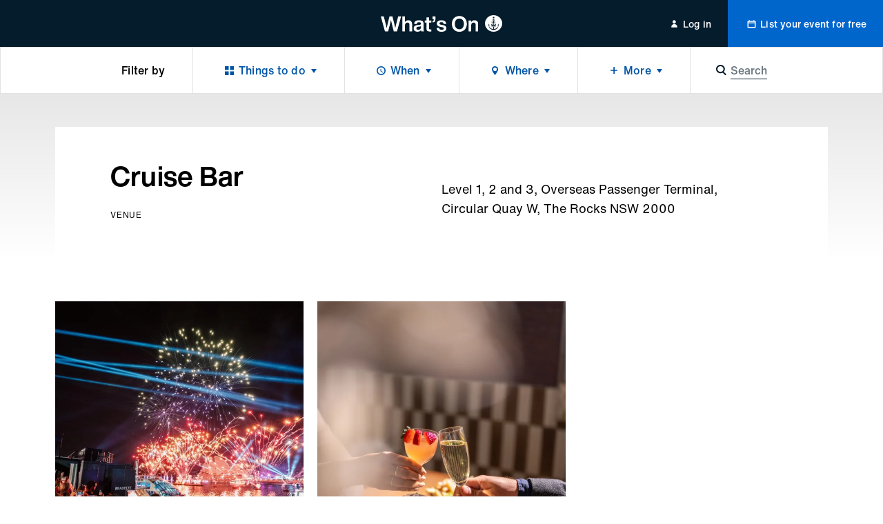

--- FILE ---
content_type: text/html; charset=utf-8
request_url: https://whatson.cityofsydney.nsw.gov.au/venues/cruise-bar
body_size: 25529
content:
<!DOCTYPE html><html class="no-js" lang="en" dir="ltr"><head><meta charSet="utf-8"/><meta name="viewport" content="width=device-width"/><title>Cruise Bar | Events in Sydney | City of Sydney - What’s On</title><meta name="description" content="The trusted guide to what&#x27;s on in Sydney. Major events, free things to do, what&#x27;s on today, tomorrow and more."/><meta name="robots" content="index, follow"/><link rel="canonical" href="/venues/cruise-bar"/><meta property="og:type" content="website"/><meta name="og:title" property="og:title" content="Cruise Bar | Events in Sydney | City of Sydney - What’s On"/><meta name="og:description" property="og:description" content="The trusted guide to what&#x27;s on in Sydney. Major events, free things to do, what&#x27;s on today, tomorrow and more."/><meta property="og:site_name" content="City of Sydney - What’s On"/><meta name="twitter:card" content="summary"/><meta name="twitter:title" content="Cruise Bar | Events in Sydney | City of Sydney - What’s On"/><meta name="twitter:description" content="The trusted guide to what&#x27;s on in Sydney. Major events, free things to do, what&#x27;s on today, tomorrow and more."/><meta property="og:image" content="https://images.ctfassets.net/k7h9gk6i1z6d/2IiP9J9X4RX6yzu13O33l3/46db47a509243c740b8a2b0713b291fe/Whats_On-logo_fb_Share1200_630-darkbackground-whitelogo-greenanchor.png"/><meta name="twitter:image" content="https://images.ctfassets.net/k7h9gk6i1z6d/2IiP9J9X4RX6yzu13O33l3/46db47a509243c740b8a2b0713b291fe/Whats_On-logo_fb_Share1200_630-darkbackground-whitelogo-greenanchor.png"/><meta name="next-head-count" content="16"/><meta http-equiv="X-UA-Compatible" content="IE=edge"/><meta name="theme-color" content="#041c2c"/><script>var AdButler = AdButler || {};AdButler.ads = AdButler.ads || [];</script><link rel="shortcut icon" href="/static/favicons/favicon.ico"/><link rel="apple-touch-icon" href="/static/favicons/touch-icon-iphone.png"/><link rel="apple-touch-icon" sizes="76x76" href="/static/favicons/touch-icon-ipad.png"/><link rel="apple-touch-icon" sizes="120x120" href="/static/favicons/touch-icon-iphone-retina.png"/><link rel="apple-touch-icon" sizes="152x152" href="/static/favicons/touch-icon-ipad-retina.png"/><script>(function(w,d,s,l,i){w[l]=w[l]||[];w[l].push({'gtm.start':
new Date().getTime(),event:'gtm.js'});var f=d.getElementsByTagName(s)[0],
j=d.createElement(s),dl=l!='dataLayer'?'&l='+l:'';j.async=true;j.src=
'https://whatson.cityofsydney.nsw.gov.au/metrics/gtm.js?id='+i+dl;f.parentNode.insertBefore(j,f);
})(window,document,'script','dataLayer','GTM-KCQR8Q');</script><noscript data-n-css=""></noscript><script defer="" nomodule="" src="/_next/static/chunks/polyfills-42372ed130431b0a.js"></script><script defer="" src="/_next/static/chunks/1915-429dda253e4d5cd0.js"></script><script defer="" src="/_next/static/chunks/8050.cf730607b99407fe.js"></script><script src="/_next/static/chunks/webpack-855d86fa284fed9b.js" defer=""></script><script src="/_next/static/chunks/framework-3bc9684f49160ebb.js" defer=""></script><script src="/_next/static/chunks/main-979a928c801c37a9.js" defer=""></script><script src="/_next/static/chunks/pages/_app-f6598dfe268ea68c.js" defer=""></script><script src="/_next/static/chunks/fec483df-b8cfcd8e0b8a0064.js" defer=""></script><script src="/_next/static/chunks/8764-445f248b5bb177e6.js" defer=""></script><script src="/_next/static/chunks/3204-ac926c1d99d8a51d.js" defer=""></script><script src="/_next/static/chunks/209-321ce999d721d98e.js" defer=""></script><script src="/_next/static/chunks/5190-b01387587fc2ced0.js" defer=""></script><script src="/_next/static/chunks/6681-c88461b9d17fc2b3.js" defer=""></script><script src="/_next/static/chunks/315-688b718bc7c8e4bf.js" defer=""></script><script src="/_next/static/chunks/1368-52b262ba6862ddd1.js" defer=""></script><script src="/_next/static/chunks/1613-21cd0da4c0a2208b.js" defer=""></script><script src="/_next/static/chunks/2629-393b10dbf4821bb7.js" defer=""></script><script src="/_next/static/chunks/3829-fa517cb9a2da44eb.js" defer=""></script><script src="/_next/static/chunks/176-6f6977e8e524f049.js" defer=""></script><script src="/_next/static/chunks/pages/venues/%5Bslug%5D-4084515845cd473c.js" defer=""></script><script src="/_next/static/3V7ZghwKRUdE1UkaQ4i4C/_buildManifest.js" defer=""></script><script src="/_next/static/3V7ZghwKRUdE1UkaQ4i4C/_ssgManifest.js" defer=""></script><style id="__jsx-ae35a6e8570e5373">html{line-height:1.15;-webkit-text-size-adjust:100%;-webkit-font-smoothing:antialiased;text-size-adjust:100%;-webkit-box-sizing:border-box;-moz-box-sizing:border-box;box-sizing:border-box;font-family:'Helvetica Now Text', -apple-system, BlinkMacSystemFont, sans-serif}*,*::before,*::after{-webkit-box-sizing:inherit;-moz-box-sizing:inherit;box-sizing:inherit}*{background-repeat:no-repeat}*:focus{outline:none}body{font-size: 1rem;line-height: 1.5;font-weight: 400;letter-spacing: 0em;margin: 0;background:#fff;color:#000;overflow-x:hidden;overflow-y:auto}main{display:block}h1{font-size:2em;margin:.67em 0}hr{-webkit-box-sizing:content-box;-moz-box-sizing:content-box;box-sizing:content-box;height:0;overflow:visible}pre{font-family:monospace,monospace;font-size:1em}a{background-color:transparent;color:inherit;text-decoration:none;-webkit-transition:0.3s all ease-in-out;-moz-transition:0.3s all ease-in-out;-o-transition:0.3s all ease-in-out;transition:0.3s all ease-in-out;display:inline-block;cursor:pointer}address{font-style:normal}a:hover{color:inherit}a[disabled]{opacity:.5;cursor:default;pointer-events:none;color:#0054a6}abbr[title]{border-bottom:none;text-decoration:underline;-webkit-text-decoration:underline dotted;-moz-text-decoration:underline dotted;text-decoration:underline dotted}body .ql-editor b,body .ql-editor strong,b,strong{font-weight:bolder}code,kbd,samp{font-family:monospace,monospace;font-size:1em}small{font-size:80%}sub,sup{font-size:75%;line-height:0;position:relative;vertical-align:baseline}sub{bottom:-.25em}sup{top:-.5em}img{border-style:none}button,input,optgroup,select,textarea{font-family:inherit;font-size:100%;line-height:1.15;margin:0}button,input{overflow:visible;border:0}button,select{text-transform:none}button,[type="button"],[type="reset"],[type="submit"]{-webkit-appearance:none;border:0;padding:0;line-height:1;background:none;cursor:pointer}button::-moz-focus-inner,[type="button"]::-moz-focus-inner,[type="reset"]::-moz-focus-inner,[type="submit"]::-moz-focus-inner{border-style:none;padding:0}button:-moz-focusring,[type="button"]:-moz-focusring,[type="reset"]:-moz-focusring,[type="submit"]:-moz-focusring{outline:1px dotted ButtonText}fieldset{padding:.35em .75em .625em}legend{-webkit-box-sizing:border-box;-moz-box-sizing:border-box;box-sizing:border-box;color:inherit;display:table;max-width:100%;padding:0;white-space:normal}progress{vertical-align:baseline}textarea{overflow:auto;border:0}[type="checkbox"],[type="radio"]{-webkit-box-sizing:border-box;-moz-box-sizing:border-box;box-sizing:border-box;padding:0}[type="number"]::-webkit-inner-spin-button,[type="number"]::-webkit-outer-spin-button{height:auto}[type="search"]{-webkit-appearance:textfield;outline-offset:-2px}[type="search"]::-webkit-search-decoration{-webkit-appearance:none}::-webkit-file-upload-button{-webkit-appearance:button;font:inherit}details{display:block}summary{display:list-item}template{display:none}[hidden]{display:none}body .ql-editor p,p{margin:0 0 1em 0}body .ql-editor p:last-of-type,p:last-of-type{margin-bottom:0}ul,ol{margin:0;padding:0}li{list-style:none}.injected-svg{position:absolute;top:0;left:0;width:100%;height:100%}::-webkit-input-placeholder{color:#041c2c;opacity:.5}::-moz-placeholder{color:#041c2c;opacity:.5}:-ms-input-placeholder{color:#041c2c;opacity:.5}::-ms-input-placeholder{color:#041c2c;opacity:.5}.form_row{margin:0 -0.5rem;position:relative}.form_row.form_row--submit{-webkit-box-pack:start;-webkit-justify-content:flex-start;-moz-box-pack:start;-ms-flex-pack:start;justify-content:flex-start}.form_row.form_row--submit .form_row-cell{width:auto}.form_row.form_row--submit_step{position:relative;display:-webkit-box;display:-webkit-flex;display:-moz-box;display:-ms-flexbox;display:flex;-webkit-box-shadow:none;-moz-box-shadow:none;box-shadow:none;padding:0;-webkit-box-pack:start;-webkit-justify-content:flex-start;-moz-box-pack:start;-ms-flex-pack:start;justify-content:flex-start;width:100%;margin-top:1.5rem;margin-left:0;margin-right:0;background:#fff}.form_row.form_row--submit_step .form_row-cell{margin-left:-0.5rem;margin-right:0.5rem;width:auto}.form_row.form_row--submit_step .form_row-cell:last-child{margin-right:-0.5rem}.form_row.form_row--submit_step .form_row-cell:empty{display:none}.form_row.form_row--submit_step .form_row-cell .button{width:auto;min-width:8rem;padding:1.125rem 1.5rem}.form_row.form_row--submit_step .form_row-cell .button .button_content-label{font-size: 1.125rem;line-height: 1.3333;font-weight: 400;letter-spacing: 0.0083em;transform: translate3d(0,0,0)}.form_row.form_row--submit_step .form_row-cell .button--terciary{color:#0054a6}.form_row-cell{position:relative;width:100%;padding:0.5rem}.form_row-cell .MuiTextField-root,.form_row-cell .MuiFormControl-root{max-width:100%}.form_row-cell .form_row-cell-radio{display:-webkit-box;display:-webkit-flex;display:-moz-box;display:-ms-flexbox;display:flex;-webkit-box-orient:horizontal;-webkit-box-direction:normal;-webkit-flex-direction:row;-moz-box-orient:horizontal;-moz-box-direction:normal;-ms-flex-direction:row;flex-direction:row;-webkit-box-align:start;-webkit-align-items:flex-start;-moz-box-align:start;-ms-flex-align:start;align-items:flex-start}.form_row-cell .form_row-cell-radio .MuiFormLabel-root,.form_row-label{
		font-size: 1rem;line-height: 1.5;font-weight: 400;letter-spacing: 0em;
		margin: 0;
	color: #041c2c;padding:0.5rem 1.5rem 0.5rem 0}.test,.form_row-text{
		font-size: 1.125rem;line-height: 1.5556;font-weight: 400;letter-spacing: 0em;
		margin-bottom: 1.5rem;
		font-family: 'Helvetica Now Display', -apple-system, BlinkMacSystemFont, sans-serif;
		font-weight: 500;
	margin-bottom: 1rem}.form_row .form_row-label{padding:0}.form_row-button{width:100%;display:-webkit-box;display:-webkit-flex;display:-moz-box;display:-ms-flexbox;display:flex;-webkit-box-pack:end;-webkit-justify-content:flex-end;-moz-box-pack:end;-ms-flex-pack:end;justify-content:flex-end;margin-top:1.25rem}.form_row-cell-input--lowercase input{text-transform:lowercase!important}@media (min-width: 45rem){.form_row{display:-webkit-box;display:-webkit-flex;display:-moz-box;display:-ms-flexbox;display:flex;-webkit-box-align:start;-webkit-align-items:flex-start;-moz-box-align:start;-ms-flex-align:start;align-items:flex-start;-webkit-box-pack:justify;-webkit-justify-content:space-between;-moz-box-pack:justify;-ms-flex-pack:justify;justify-content:space-between}.form_row--2 .form_row-cell{width:50%}.form_row--3 .form_row-cell{width:33.33%}.form_row--3 .form_row-cell--2{width:66.66%}.form_row--4 .form_row-cell{width:25%}.form_row--4 .form_row-cell--2{width:50%}.form_row--4 .form_row-cell--3{width:75%}.form_row-button{margin-top:0;position:absolute;top:5rem;right:0}}body .mobile_menu{width:100%}body .mobile_menu-close{width:100%;display:-webkit-box;display:-webkit-flex;display:-moz-box;display:-ms-flexbox;display:flex;-webkit-flex-wrap:wrap;-ms-flex-wrap:wrap;flex-wrap:wrap}body .mobile_menu .mobile_menu-close-button{width:4rem;height:4rem;font-size:1.3125rem;-webkit-box-pack:center;-webkit-justify-content:center;-moz-box-pack:center;-ms-flex-pack:center;justify-content:center;-webkit-box-align:center;-webkit-align-items:center;-moz-box-align:center;-ms-flex-align:center;align-items:center;display:-webkit-box;display:-webkit-flex;display:-moz-box;display:-ms-flexbox;display:flex}body .mobile_menu-top-inner{padding:1rem 1.5rem 5rem 1.5rem}body .mobile_menu-bottom{padding:0;display:-webkit-box;display:-webkit-flex;display:-moz-box;display:-ms-flexbox;display:flex;-webkit-flex-wrap:wrap;-ms-flex-wrap:wrap;flex-wrap:wrap;border-top:thin solid rgba(0,0,0,.25)}body .mobile_menu-heading{
		font-size: 1.25rem;line-height: 1.4;font-weight: 500;letter-spacing: 0em;
		margin-bottom: 1.5rem;
		font-family: 'Helvetica Now Display', -apple-system, BlinkMacSystemFont, sans-serif;
		font-weight: 500;
	width: 100%;max-width:13.75rem;margin-bottom:1.5rem}body .mobile_menu a{display:block;width:100%}body .mobile_menu-button{display:block;width:100%}body .mobile_menu-button--blue{background-color:#0054a6;color:white}body .mobile_menu-top .mobile_menu-button-link{display:-webkit-box;display:-webkit-flex;display:-moz-box;display:-ms-flexbox;display:flex;-webkit-flex-wrap:wrap;-ms-flex-wrap:wrap;flex-wrap:wrap;-webkit-box-pack:center;-webkit-justify-content:center;-moz-box-pack:center;-ms-flex-pack:center;justify-content:center;width:100%;padding:1.125rem 0}body .mobile_menu-bottom .mobile_menu-button-link{padding:1.125rem 1.5rem;border-bottom:thin solid rgba(0,0,0,.25);font-size: 0.875rem;line-height: 1.5;font-weight: 500;letter-spacing: 0.0143em;width:100%;text-align:left;display:block}body a:focus{outline:none}body .MuiInputBase-root{color:#041c2c;font-family:'Helvetica Now Text', -apple-system, BlinkMacSystemFont, sans-serif;width:100%;display:-webkit-inline-box;display:-webkit-inline-flex;display:-moz-inline-box;display:-ms-inline-flexbox;display:inline-flex;-webkit-flex-wrap:wrap;-ms-flex-wrap:wrap;flex-wrap:wrap}.rich_text-label,body .MuiTextField-root .MuiInputLabel-root,body .MuiFormControl-root .MuiInputLabel-root,.form_row-label{text-transform:uppercase;margin-bottom:0.5rem;display:block;width:100%;position:relative;-webkit-user-select:none;-moz-user-select:none;-ms-user-select:none;user-select:none;-webkit-transform:none;-moz-transform:none;-ms-transform:none;-o-transform:none;transform:none;font-size: 0.625rem;line-height: 1.2;font-weight: 400;letter-spacing: 0.07em;color: #041c2c;font-family:'Helvetica Now Text', -apple-system, BlinkMacSystemFont, sans-serif}body .MuiFormLabel-asterisk.Mui-error{color:#FF0303}.rich_text .rich_text-description p{font-size:0.75rem}.rich_text-error,body .MuiFormHelperText-root.Mui-error{margin-top:0.5rem;color:#FF0303;display:block;width:100%;position:relative;-webkit-user-select:none;-moz-user-select:none;-ms-user-select:none;user-select:none;font-size: 0.75rem;line-height: 1.3333;font-weight: 400;letter-spacing: 0em;font-family: 'Helvetica Now Text', -apple-system, BlinkMacSystemFont, sans-serif}.rich_text-error:first-letter,body .MuiFormHelperText-root.Mui-error:first-letter{text-transform:uppercase}body .MuiTextField-root .MuiInput-root,body .MuiFormControl-root .MuiInput-root{margin:0;width:100%;display:block;-webkit-box-shadow:none;-moz-box-shadow:none;box-shadow:none;padding:0.5rem 1rem}body .MuiTextField-root .MuiInput-root,body .MuiFormControl-root .MuiInput-root,.rich_text .quill,body .react_select__control{border:0.125rem solid #b5bbbf;-webkit-border-radius:0.125rem;-moz-border-radius:0.125rem;border-radius:0.125rem;-webkit-transition:0.3s all ease-in-out;-moz-transition:0.3s all ease-in-out;-o-transition:0.3s all ease-in-out;transition:0.3s all ease-in-out;-webkit-box-shadow:none;-moz-box-shadow:none;box-shadow:none}body .react_select__single-value{overflow:visible}body .MuiTextField-root .MuiInput-root.MuiInputBase-adornedStart,body .MuiFormControl-root .MuiInput-root.MuiInputBase-adornedStart{padding-left:3rem}body .MuiTextField-root .MuiInput-root.MuiInputBase-adornedEnd,body .MuiFormControl-root .MuiInput-root.MuiInputBase-adornedEnd{padding-right:3rem}body .step_additional .MuiTextField-root .MuiInput-root.MuiInputBase-adornedStart,body .step_additional .MuiFormControl-root .MuiInput-root.MuiInputBase-adornedStart{padding-left:2.375rem}body .MuiTextField-root .MuiInput-root.Mui-disabled,body .MuiFormControl-root .MuiInput-root.Mui-disabled{background:#f5f5f5;color:#6b7780}.rich_text--error .quill,body .MuiTextField-root .MuiInput-root.Mui-error,body .MuiFormControl-root .MuiInput-root.Mui-error{border-color:#b5bbbf}body .MuiTextField-root .MuiInput-root.Mui-focused,body .MuiFormControl-root .MuiInput-root.Mui-focused,body .react_select__control--is-focused,body .react_select__control--is-focused:hover{outline:none;border-color:#0054a6}body .MuiTextField-root .MuiInput-root.Mui-focused.Mui-error,body .MuiFormControl-root .MuiInput-root.Mui-focused.Mui-error{border-color:#0054a6}body .MuiTextField-root .MuiInput-root:before,body .MuiTextField-root .MuiInput-root:after,body .MuiFormControl-root .MuiInput-root:before,body .MuiFormControl-root .MuiInput-root:after{content:none}body .MuiTextField-root .MuiInputBase-input,body .MuiFormControl-root .MuiInputBase-input{padding:0;color:#041c2c;font-size: 0.875rem;line-height: 1.7143;font-weight: 400;letter-spacing: 0em;height:auto;display:block}body .MuiFormControl-root .MuiInputBase-input,body .MuiTextField-root .MuiInputBase-input{width:100%}body .MuiFormControl-root .MuiInputBase-input.MuiInputBase-inputAdornedStart,body .MuiTextField-root .MuiInputBase-input.MuiInputBase-inputAdornedStart{width:auto}body .MuiInputAdornment-root.MuiInputAdornment-positionStart{position:absolute;top:50%;left:0.75rem}body .MuiInputAdornment-root.MuiInputAdornment-positionEnd{position:absolute;top:50%;right:0}@media (min-width: 45rem){body .MuiTextField-root+.MuiTextField-root,body .MuiFormControl-root+.MuiFormControl-root{margin-left:1rem}body .MuiTextField-root,body .MuiFormControl-root{max-width:17rem}}body .MuiInputBase-input::-webkit-input-placeholder{opacity:.5}body .MuiInputBase-input::-moz-placeholder{opacity:.5}body .MuiInputBase-input:-ms-input-placeholder{opacity:.5}body .MuiInputBase-input::-ms-input-placeholder{opacity:.5}body .MuiTypography-body1{font-family:'Helvetica Now Text', -apple-system, BlinkMacSystemFont, sans-serif}body .MuiRadio-colorPrimary.Mui-checked{color:#0054a6}body .MuiTab-textColorPrimary{color:rgba(4, 28, 44, 0.6);padding-left:0;padding-right:0;min-width:auto;
		margin: 0;
		font-size: 0.75rem;line-height: 1.3333;font-weight: 400;letter-spacing: 0.0667em;
		text-transform: uppercase;
	margin-left:1.25rem;margin-right:1.25rem;margin-top:0;margin-bottom:0;padding-top:0;padding-bottom:0;display:-webkit-inline-box;display:-webkit-inline-flex;display:-moz-inline-box;display:-ms-inline-flexbox;display:inline-flex}body .MuiTab-textColorPrimary.Mui-selected{color:#041c2c}body .MuiTab-textColorPrimary.Mui-disabled{color:rgba(4, 28, 44, 0.2)}body .MuiTabs-scrollButtons{display:none}body .MuiTabs-root{min-height:1.5rem;margin-left:-1.25rem;margin-right:-1.25rem}body .MuiTab-root{min-height:auto}body .MuiSelect-icon{color:#0054a6}body .MuiTabs-indicator{background-color:#0054a6}body .MuiInputAdornment-root{margin:0}body .MuiSvgIcon-root{font-size:1.375rem}body .MuiPaper-root{-webkit-border-radius:0;-moz-border-radius:0;border-radius:0;-webkit-box-shadow:0.25rem 0.25rem 0.25rem rgba(0,0,0,.05),-0.25rem 0.25rem 0.25rem rgba(0,0,0,.05);-moz-box-shadow:0.25rem 0.25rem 0.25rem rgba(0,0,0,.05),-0.25rem 0.25rem 0.25rem rgba(0,0,0,.05);box-shadow:0.25rem 0.25rem 0.25rem rgba(0,0,0,.05),-0.25rem 0.25rem 0.25rem rgba(0,0,0,.05);min-width:10.625rem}body .MuiPaper-root .MuiMenu-list{padding-top:0.75rem;padding-bottom:0.75rem}body .MuiPaper-root .MuiMenuItem-root{min-height:auto;padding:0.5rem 1.5rem;font-size: 0.875rem;line-height: 1.7143;font-weight: 400;letter-spacing: 0em;color:#041c2c}body .MuiDrawer-paper{width:100%;max-width:20rem}body .MuiMenuItem-root{font-family:'Helvetica Now Text', -apple-system, BlinkMacSystemFont, sans-serif}body .MuiFormControl-root{width:100%}body form .MuiFormControl-root .MuiOutlinedInput-notchedOutline{border:0;-webkit-box-shadow:0 0 0 0.125rem #b5bbbf;-moz-box-shadow:0 0 0 0.125rem #b5bbbf;box-shadow:0 0 0 0.125rem #b5bbbf;-webkit-border-radius:0.125rem;-moz-border-radius:0.125rem;border-radius:0.125rem}body .MuiSelect-selectMenu.MuiInputBase-input{font-size: 0.875rem;line-height: 1.7143;font-weight: 400;letter-spacing: 0em;color:#041c2c;border:0;padding:0.5rem 1rem}body .MuiSelect-selectMenu.MuiInputBase-input.MuiInputBase-inputSelect{background:transparent}body .MuiSelect-icon{top:50%;-webkit-transform:translatey(-50%);-moz-transform:translatey(-50%);-ms-transform:translatey(-50%);-o-transform:translatey(-50%);transform:translatey(-50%);right:0.75rem;font-size:1.25rem;color:#b5bbbf}@media (min-width: 45rem){body .MuiSelect-selectMenu.MuiInputBase-input{font-size: 1rem;line-height: 1.5;font-weight: 400;letter-spacing: 0em;-webkit-transform:translate3d(0,0,0);-moz-transform:translate3d(0,0,0);transform:translate3d(0,0,0)}}body .MuiChip-root{-webkit-border-radius:0;-moz-border-radius:0;border-radius:0;text-transform:uppercase;color:#041c2c;font-size: 0.75rem;line-height: 1.3333;font-weight: 400;letter-spacing: 0.0667em;font-family:'Helvetica Now Text', -apple-system, BlinkMacSystemFont, sans-serif;height:1.5rem;overflow:hidden;display:-webkit-inline-box;display:-webkit-inline-flex;display:-moz-inline-box;display:-ms-inline-flexbox;display:inline-flex;background-color:#f0f1f2;color:#041c2c;vertical-align:middle;-webkit-box-pack:center;-webkit-justify-content:center;-moz-box-pack:center;-ms-flex-pack:center;justify-content:center;padding:0}body .MuiChip-root:hover,body .MuiChip-root:focus{background-color:#E2E2E2}body .MuiChip-root .MuiSvgIcon-root{font-size:0.625rem;color:inherit}body .MuiChip-root.MuiChip-colorPrimary{background-color:#0054a6;color:#fff}body .MuiChip-root.MuiChip-colorPrimary:hover,body .MuiChip-root.MuiChip-colorPrimary:focus{background-color:#00468A}body .MuiBackdrop-root{background-color:rgba(0,0,0,.35)}body .modal{display:-webkit-box;display:-webkit-flex;display:-moz-box;display:-ms-flexbox;display:flex;-webkit-flex-wrap:wrap;-ms-flex-wrap:wrap;flex-wrap:wrap;-webkit-box-align:center;-webkit-align-items:center;-moz-box-align:center;-ms-flex-align:center;align-items:center;-webkit-box-pack:center;-webkit-justify-content:center;-moz-box-pack:center;-ms-flex-pack:center;justify-content:center;width:100%}body .modal-content{position:relative;outline:none;display:-webkit-box;display:-webkit-flex;display:-moz-box;display:-ms-flexbox;display:flex;-webkit-flex-wrap:wrap;-ms-flex-wrap:wrap;flex-wrap:wrap;-webkit-box-align:center;-webkit-align-items:center;-moz-box-align:center;-ms-flex-align:center;align-items:center;-webkit-box-pack:center;-webkit-justify-content:center;-moz-box-pack:center;-ms-flex-pack:center;justify-content:center;width:-webkit-calc(100% - 1rem);width:-moz-calc(100% - 1rem);width:calc(100% - 1rem);max-width:40rem}body .modal-content-loading{position:absolute;top:0;left:0;width:100%}body .modal-content-inner{width:100%;background-color:white;display:block;padding:3rem 2rem 2.5rem 2rem;-webkit-border-radius:0.125rem;-moz-border-radius:0.125rem;border-radius:0.125rem}body .modal-heading{text-align:center;
		font-size: 1rem;line-height: 1.5;font-weight: 400;letter-spacing: 0em;
		margin: 0;
	font-weight:500;margin:0 0 1.25rem 0}body .modal-subheading{text-align:center;font-weight:500;margin:0 0 2.5rem 0}body .modal-buttons{width:100%;display:-webkit-box;display:-webkit-flex;display:-moz-box;display:-ms-flexbox;display:flex;-webkit-flex-wrap:wrap;-ms-flex-wrap:wrap;flex-wrap:wrap;-webkit-box-pack:center;-webkit-justify-content:center;-moz-box-pack:center;-ms-flex-pack:center;justify-content:center}body .modal-buttons .button{min-width:-webkit-calc(50% - 0.25rem);min-width:-moz-calc(50% - 0.25rem);min-width:calc(50% - 0.25rem)}body .modal-buttons .button+.button{margin-left:0.5rem}@media (min-width: 45rem){body .modal-heading{text-align:center;
		font-size: 1.5rem;line-height: 1.3333;font-weight: 500;letter-spacing: 0em;
		margin-bottom: 1.5rem;
		font-family: 'Helvetica Now Display', -apple-system, BlinkMacSystemFont, sans-serif;
		font-weight: 500;
	margin-bottom:2rem}body .modal-content{width:-webkit-calc(100% - 2rem);width:-moz-calc(100% - 2rem);width:calc(100% - 2rem)}body .modal-content-inner{padding:3rem 2rem}body .modal-subheading{
		font-size: 1.25rem;line-height: 1.4;font-weight: 500;letter-spacing: 0em;
		margin-bottom: 1.5rem;
		font-family: 'Helvetica Now Display', -apple-system, BlinkMacSystemFont, sans-serif;
		font-weight: 500;
	margin-bottom:2.5rem}body .modal-buttons .button{min-width:10.5rem}body .modal-buttons .button+.button{margin-left:1rem}}body .notification--warning{background-color:#FADD21;color:#041c2c}body .notification--warning .MuiButton-root{color:#041c2c}body .notification--error{background-color:#da1e5b}body .notification--error .MuiButton-root{color:#fff}.sr-only{border:0!important;clip:rect(1px,1px,1px,1px)!important;-webkit-clip-path:inset(50%)!important;clip-path:inset(50%)!important;height:1px!important;margin:-1px!important;overflow:hidden!important;padding:0!important;position:absolute!important;width:1px!important;white-space:nowrap!important}.sr-only-focusable:focus,.sr-only-focusable:active{clip:auto!important;-webkit-clip-path:none!important;clip-path:none!important;height:auto!important;margin:auto!important;overflow:visible!important;width:auto!important;white-space:normal!important}.quill .ql-toolbar{position:-webkit-sticky;position:sticky;top:0;left:0;width:100%;background:#fff;z-index:1}body .ql-editor.ql-blank::before{font-style:normal;color:#041c2c;opacity:.5}body .react_select__indicator-separator,body .react_select__dropdown-indicator{display:none}body .react_select__control{min-height:0.0625rem;font-size:0.875rem}body .react_select__value{overflow:visible}body .react_select__value-container{line-height:1;position:relative;padding:0.25rem 1rem 0.25rem 1rem}body .react_select__input{font-size:1rem;line-height:1.5rem}body .react_select__input input{font-size:inherit;line-height:inherit;color:navy}body .react_select__multi-value__label{font-size: 0.75rem;line-height: 1.3333;font-weight: 400;letter-spacing: 0.0667em;padding: 0.25rem 0.25rem 0.25rem 0.625rem;text-transform:uppercase;-webkit-user-select:none;-moz-user-select:none;-ms-user-select:none;user-select:none;color:#041c2c}body .react_select__multi-value__remove{padding-left:0.25rem;cursor:pointer;-webkit-transition:0.3s all ease-in-out;-moz-transition:0.3s all ease-in-out;-o-transition:0.3s all ease-in-out;transition:0.3s all ease-in-out}body .react_select__multi-value__remove:hover{background:hsl(0,0%,86%);color:inherit}body .react_select__menu{z-index:1;-webkit-border-radius:0;-moz-border-radius:0;border-radius:0;margin-top:0;-webkit-box-shadow:0 0.1875rem 0.375rem 0.125rem rgba(226, 226, 226, 0.5);-moz-box-shadow:0 0.1875rem 0.375rem 0.125rem rgba(226, 226, 226, 0.5);box-shadow:0 0.1875rem 0.375rem 0.125rem rgba(226, 226, 226, 0.5)}body .react_select__option{color:#041c2c;background-color:#fff;-webkit-transition:0.3s all ease-in-out;-moz-transition:0.3s all ease-in-out;-o-transition:0.3s all ease-in-out;transition:0.3s all ease-in-out;cursor:pointer}body .react_select__placeholder{color:#041c2c;opacity:.5;-webkit-user-select:none;-moz-user-select:none;-ms-user-select:none;user-select:none}body .react_select__option--is-focused,body .react_select__option:hover{background-color:rgba(226, 226, 226, 0.5)}
	body .ql-snow .ql-editor , .rich_text  {
		
		font-size: 1rem;line-height: 1.5;font-weight: 400;letter-spacing: 0em;
		margin: 0;
	;
		word-break: break-word;
	}

	body .ql-snow .ql-editor .ql-toolbar, .rich_text .ql-toolbar {
		border-top: 0;
		border-left: 0;
		border-right: 0;
	}

	body .ql-snow .ql-editor .ql-container, .rich_text .ql-container {
		border: 0;
	}

	body .ql-snow .ql-editor p, .rich_text p {
		
		font-size: 1rem;line-height: 1.5;font-weight: 400;letter-spacing: 0em;
		margin: 0;
	;
		margin-bottom: 1.75rem;
	}
	body .ql-snow .ql-editor *:last-child, .rich_text *:last-child {
		margin-bottom: 0;
	}
	body .ql-snow .ql-editor h1, .rich_text h1,
	body .ql-snow .ql-editor h2, .rich_text h2 {
		
		font-size: 2rem;line-height: 1.25;font-weight: 500;letter-spacing: 0em;
		margin-bottom: 2.5rem;
		font-family: 'Helvetica Now Display', -apple-system, BlinkMacSystemFont, sans-serif;
		font-weight: 500;
	;
		margin-bottom: 1.5rem;
	}
	body .ql-snow .ql-editor h3, .rich_text h3 {
		
		font-size: 1.5rem;line-height: 1.3333;font-weight: 500;letter-spacing: 0em;
		margin-bottom: 1.5rem;
		font-family: 'Helvetica Now Display', -apple-system, BlinkMacSystemFont, sans-serif;
		font-weight: 500;
	;
		transform: translate3d(0, 0, 0);
	}
	body .ql-snow .ql-editor h4, .rich_text h4 {
		
		font-size: 1.25rem;line-height: 1.4;font-weight: 500;letter-spacing: 0em;
		margin-bottom: 1.5rem;
		font-family: 'Helvetica Now Display', -apple-system, BlinkMacSystemFont, sans-serif;
		font-weight: 500;
	;
		transform: translate3d(0, 0, 0);
	}
	body .ql-snow .ql-editor h5, .rich_text h5 {
		
		font-size: 1.125rem;line-height: 1.5556;font-weight: 400;letter-spacing: 0em;
		margin-bottom: 1.5rem;
		font-family: 'Helvetica Now Display', -apple-system, BlinkMacSystemFont, sans-serif;
		font-weight: 500;
	;
		transform: translate3d(0, 0, 0);
	}
	body .ql-snow .ql-editor h6, .rich_text h6 {
		
		font-size: 0.875rem;line-height: 1.5;font-weight: 400;letter-spacing: 0em;
		margin-bottom: 1.5rem;
	;
		transform: translate3d(0, 0, 0);
	}
	body .ql-snow .ql-editor ul, .rich_text ul,
	body .ql-snow .ql-editor ol, .rich_text ol {
		margin-bottom: 1.75rem;
	}
	body .ql-snow .ql-editor li, .rich_text li {
		display: block;
		position: relative;
		padding-left: 2rem;
	}
	body .ql-snow .ql-editor li:before, .rich_text li:before {
		content: ' ';
		display: inline-block;
		position: absolute;
		background-color: #041c2c;
		border-radius: 0.125rem;
		width: 0.25rem;
		height: 0.25rem;
		top: 0.75rem;
		left: 0.5rem;
		transform: translateY(-50%);
	}
	body .ql-snow .ql-editor ol li, .rich_text ol li {
		counter-increment: counterOl;
	}
	body .ql-snow .ql-editor ol li:before, .rich_text ol li:before {
		content: counter(counterOl) '. ';
		background-color: transparent;
		width: auto;
		height: auto;
		border-radius: 0;
	}
	body .ql-snow .ql-editor li > p, .rich_text li > p {
		margin: 0;
	}
	body .ql-snow .ql-editor a:not(.button), .rich_text a:not(.button) {
		color: #0054a6;
	}
	body .ql-snow .ql-editor a:hover:not(.button), .rich_text a:hover:not(.button),
	body .ql-snow .ql-editor a:focus:not(.button), .rich_text a:focus:not(.button) {
		color: #0054a6;
		text-decoration: underline;
	}
	body .ql-snow .ql-editor strong, .rich_text strong,
	body .ql-snow .ql-editor b, .rich_text b {
		font-weight: 700;
	}
	body .ql-snow .ql-editor blockquote, .rich_text blockquote {
		
		font-size: 1.25rem;line-height: 1.6;font-weight: 400;letter-spacing: 0em;
		margin: 0;
		padding: 0.75rem 0 2.5rem 1.75rem;
		font-family: 'Helvetica Now Display', -apple-system, BlinkMacSystemFont, sans-serif;
		font-style: italic;
		font-weight: 500;
	;
		position: relative;
		margin: 0;
		padding: 0;
		color: #0054a6;
	}
	body .ql-snow .ql-editor blockquote:before, .rich_text blockquote:before {
		content: ' ';
		position: absolute;
		left: 0;
		height: calc(100% - 3.25rem);
		width: 0.25rem;
		top: 0.75rem;
		background-color: #BED3E8;
	}
	body .ql-snow .ql-editor blockquote > p, .rich_text blockquote > p {
		margin: 0;
		font-size: inherit;
	}
	body .ql-snow .ql-editor blockquote > p + p, .rich_text blockquote > p + p {
		margin-top: 1rem;
	}


@font-face {font-family:"Helvetica Now Text";font-weight:400;font-display:swap;src:url("/static/fonts/helvetica-now-text-regular.eot?#iefix");src:url("/static/fonts/helvetica-now-text-regular.eot?#iefix")format("eot"),url("/static/fonts/helvetica-now-text-regular.woff2")format("woff2"),url("/static/fonts/helvetica-now-text-regular.woff")format("woff"),url("/static/fonts/helvetica-now-text-regular.ttf")format("truetype")}@font-face{font-family:"Helvetica Now Text";font-weight:500;font-display:swap;src:url("/static/fonts/helvetica-now-text-medium.eot?#iefix");src:url("/static/fonts/helvetica-now-text-medium.eot?#iefix")format("eot"),url("/static/fonts/helvetica-now-text-medium.woff2")format("woff2"),url("/static/fonts/helvetica-now-text-medium.woff")format("woff"),url("/static/fonts/helvetica-now-text-medium.ttf")format("truetype")}@font-face{font-family:"Helvetica Now Text";font-weight:700;font-display:swap;src:url("/static/fonts/helvetica-now-text-bold.eot?#iefix");src:url("/static/fonts/helvetica-now-text-bold.eot?#iefix")format("eot"),url("/static/fonts/helvetica-now-text-bold.woff2")format("woff2"),url("/static/fonts/helvetica-now-text-bold.woff")format("woff"),url("/static/fonts/helvetica-now-text-bold.ttf")format("truetype")}@font-face{font-family:"Helvetica Now Display";font-weight:700;font-display:swap;src:url("/static/fonts/helvetica-now-display-bold.eot?#iefix");src:url("/static/fonts/helvetica-now-display-bold.eot?#iefix")format("eot"),url("/static/fonts/helvetica-now-display-bold.woff2")format("woff2"),url("/static/fonts/helvetica-now-display-bold.woff")format("woff"),url("/static/fonts/helvetica-now-display-bold.ttf")format("truetype")}@font-face{font-family:"Helvetica Now Display";font-weight:500;font-display:swap;src:url("/static/fonts/helvetica-now-display-medium.eot?#iefix");src:url("/static/fonts/helvetica-now-display-medium.eot?#iefix")format("eot"),url("/static/fonts/helvetica-now-display-medium.woff2")format("woff2"),url("/static/fonts/helvetica-now-display-medium.woff")format("woff"),url("/static/fonts/helvetica-now-display-medium.ttf")format("truetype")}@font-face{font-family:"Helvetica Now Display";font-weight:500;font-style:italic;font-display:swap;src:url("/static/fonts/helvetica-now-display-medium-italic.eot?#iefix");src:url("/static/fonts/helvetica-now-display-medium-italic.eot?#iefix")format("eot"),url("/static/fonts/helvetica-now-display-medium-italic.woff2")format("woff2"),url("/static/fonts/helvetica-now-display-medium-italic.woff")format("woff"),url("/static/fonts/helvetica-now-display-medium-italic.ttf")format("truetype")}.content404_wrapper{margin:auto;width:100%;max-width:60rem;padding:5rem 1rem;height:25rem;font-size:1rem}.content404_wrapper a.link{text-decoration:underline;color:#0054a6}.content404_wrapper ul{margin-left:48px}.content404_wrapper li{list-style:disc}.privacy_protection_notice{font-size:.7rem;padding:1rem;background:#efefef;margin:3rem 0 0 0}</style><style id="__jsx-d537be17c04db171">.slider{overflow:hidden;padding:4rem 1rem}.slider-content_wrapper{margin:auto;width:100%;max-width:70rem}.slider-header{margin:auto;width:100%;max-width:65rem}.slider-header{margin-bottom:2.5rem;position:relative}.slider-title_wrapper{display:-webkit-box;display:-webkit-flex;display:-moz-box;display:-ms-flexbox;display:flex;-webkit-box-align:baseline;-webkit-align-items:baseline;-moz-box-align:baseline;-ms-flex-align:baseline;align-items:baseline;-webkit-box-pack:start;-webkit-justify-content:flex-start;-moz-box-pack:start;-ms-flex-pack:start;justify-content:flex-start;-webkit-flex-wrap:wrap;-ms-flex-wrap:wrap;flex-wrap:wrap}.slider-title{
		margin: 0;
		font-size: 1.75rem;line-height: 1.1429;font-weight: 700;letter-spacing: 0.0079em;
	font-family:'Helvetica Now Display', -apple-system, BlinkMacSystemFont, sans-serif;margin-right:1rem}.slider-cta{margin-top:0.5rem}.slider .is-draggable,.slider .flickity-enabled{outline:0}.slider-suptitle{
		margin: 0;
		font-size: 0.75rem;line-height: 1.3333;font-weight: 400;letter-spacing: 0.0667em;
		text-transform: uppercase;
	padding-bottom:0.5rem}.slider-container{position:relative;margin:0 -0.625rem}.slider-tile{width:90vw;min-width:0;padding:0 0.625rem}.slider .flickity-page-dots{display:-webkit-box;display:-webkit-flex;display:-moz-box;display:-ms-flexbox;display:flex;-webkit-flex-wrap:wrap;-ms-flex-wrap:wrap;flex-wrap:wrap;position:absolute;width:6.25rem;bottom:-2rem;left:50%;-webkit-transform:translatex(-50%);-moz-transform:translatex(-50%);-ms-transform:translatex(-50%);-o-transform:translatex(-50%);transform:translatex(-50%);-webkit-transition:0.3s all ease-in-out;-moz-transition:0.3s all ease-in-out;-o-transition:0.3s all ease-in-out;transition:0.3s all ease-in-out}.slider .flickity-page-dots .dot{display:-webkit-box;display:-webkit-flex;display:-moz-box;display:-ms-flexbox;display:flex;-webkit-box-flex:1;-webkit-flex:1;-moz-box-flex:1;-ms-flex:1;flex:1;-webkit-border-radius:0.0625rem;-moz-border-radius:0.0625rem;border-radius:0.0625rem;margin:0 0.0625rem;height:0.125rem;-webkit-transition:0.3s all ease-in-out;-moz-transition:0.3s all ease-in-out;-o-transition:0.3s all ease-in-out;transition:0.3s all ease-in-out;background-color:#041c2c;opacity:.25;cursor:pointer;position:relative}.slider .flickity-page-dots .dot:before{content:"";position:absolute;top:-0.5rem;bottom:-0.5rem;width:100%}.slider .flickity-page-dots .dot:first-child:last-child{display:none}.slider .flickity-page-dots .dot.is-selected{opacity:1}.slider .flickity-prev-next-button{position:absolute;z-index:1;top:50%;width:3.5rem;height:3.5rem;-webkit-border-radius:50%;-moz-border-radius:50%;border-radius:50%;-webkit-transition:0.3s all ease-in-out;-moz-transition:0.3s all ease-in-out;-o-transition:0.3s all ease-in-out;transition:0.3s all ease-in-out;-webkit-transform:translatey(-50%);-moz-transform:translatey(-50%);-ms-transform:translatey(-50%);-o-transform:translatey(-50%);transform:translatey(-50%);display:none;background-color:#fff;color:#041c2c;-webkit-box-shadow:0 0 0.375rem 0.0625rem rgba(0,0,0,.12);-moz-box-shadow:0 0 0.375rem 0.0625rem rgba(0,0,0,.12);box-shadow:0 0 0.375rem 0.0625rem rgba(0,0,0,.12)}.slider .flickity-prev-next-button:hover,.slider .flickity-prev-next-button:focus{background:#E2E2E2}.slider .flickity-prev-next-button .flickity-button-icon{fill:currentColor;width:40%;height:auto;-webkit-transform:rotate(180deg);-moz-transform:rotate(180deg);-ms-transform:rotate(180deg);-o-transform:rotate(180deg);transform:rotate(180deg)}.slider .flickity-prev-next-button.previous{left:-webkit-calc(-50vw + 50% + 1rem);left:-moz-calc(-50vw + 50% + 1rem);left:calc(-50vw + 50% + 1rem)}.slider .flickity-prev-next-button.next{right:-webkit-calc(-50vw + 50% + 1rem);right:-moz-calc(-50vw + 50% + 1rem);right:calc(-50vw + 50% + 1rem)}.slider .flickity-prev-next-button:disabled{opacity:0;pointer-events:none}.slider .flickity-prev-next-button.previous:disabled{-webkit-transform:translate(-200%,-50%);-moz-transform:translate(-200%,-50%);-ms-transform:translate(-200%,-50%);-o-transform:translate(-200%,-50%);transform:translate(-200%,-50%)}.slider .flickity-prev-next-button.next:disabled{-webkit-transform:translate(200%,-50%);-moz-transform:translate(200%,-50%);-ms-transform:translate(200%,-50%);-o-transform:translate(200%,-50%);transform:translate(200%,-50%)}.slider-footer{display:-webkit-box;display:-webkit-flex;display:-moz-box;display:-ms-flexbox;display:flex;-webkit-box-align:end;-webkit-align-items:flex-end;-moz-box-align:end;-ms-flex-align:end;align-items:flex-end;-webkit-box-pack:center;-webkit-justify-content:center;-moz-box-pack:center;-ms-flex-pack:center;justify-content:center;margin-top:4.75rem}.slider--3 .slider-tile{width:23.5rem;min-width:0}.slider--2 .slider-tile{width:33.5rem;min-width:0}.slider--2 .flickity-page-dots{display:none}.slider--event_hero{padding:0 1.625rem}.slider--event_hero .slider-tile{padding:0}.slider--event_hero .flickity-page-dots{display:none}.event_hero--gallery .slider-track{height:90vw}.section_carousel_events .slider-track{height:29rem}.section_slider_events_curated .slider-track{height:32.5rem}@media(max-width:28.5rem){.slider--3 .slider-tile{width:90vw}.slider--2 .slider-tile{width:90vw}.section_carousel_events .slider-track{height:111.0638vw}.section_slider_events_curated .slider-track{height:136.5169vw}}@media (min-width: 45rem){.slider{overflow:visible;padding:5rem 1rem}.slider .flickity-prev-next-button{display:block;opacity:1}.slider-title_wrapper{max-width:-webkit-calc(100% - 7.5rem);max-width:-moz-calc(100% - 7.5rem);max-width:calc(100% - 7.5rem)}.slider .flickity-page-dots{left:auto;bottom:auto;top:-3.375rem;right:1rem;-webkit-transform:none;-moz-transform:none;-ms-transform:none;-o-transform:none;transform:none}.slider-tile{width:45vw;min-width:0}.slider-footer{-webkit-box-pack:end;-webkit-justify-content:flex-end;-moz-box-pack:end;-ms-flex-pack:end;justify-content:flex-end;margin-top:2.75rem}.slider--event_hero{padding:0 0.625rem}.slider--event_hero .slider-tile{width:auto;min-width:initial}.event_hero--gallery .slider-track{height:33.7102vw}}@media (min-width: 75rem){.slider .flickity-page-dots{right:auto;left:-webkit-calc(50% + 25.75rem);left:-moz-calc(50% + 25.75rem);left:calc(50% + 25.75rem);right:3rem}.slider-tile{width:30vw;min-width:0}.slider .flickity-prev-next-button{opacity:0}.slider .flickity-prev-next-button.previous{-webkit-transform:translate(-200%,-50%);-moz-transform:translate(-200%,-50%);-ms-transform:translate(-200%,-50%);-o-transform:translate(-200%,-50%);transform:translate(-200%,-50%)}.slider .flickity-prev-next-button.next{-webkit-transform:translate(200%,-50%);-moz-transform:translate(200%,-50%);-ms-transform:translate(200%,-50%);-o-transform:translate(200%,-50%);transform:translate(200%,-50%)}.slider-track:hover .flickity-prev-next-button:not([disabled]){opacity:1;-webkit-transform:translatey(-50%);-moz-transform:translatey(-50%);-ms-transform:translatey(-50%);-o-transform:translatey(-50%);transform:translatey(-50%)}.event_hero--gallery .slider-track{height:30rem}}@media (min-width: 90rem){.slider--2 .slider-container,.slider--3 .slider-container{padding:0 9.375rem;width:100vw;margin:0 -webkit-calc(-50vw + 35.625rem);margin:0 -moz-calc(-50vw + 35.625rem);margin:0 calc(-50vw + 35.625rem)}.slider--2 .slider-track,.slider--3 .slider-track{position:relative}}</style><style id="__jsx-baf7ced66c88ee96">.header.jsx-baf7ced66c88ee96{z-index:9;position:relative;height:7rem}.header.jsx-baf7ced66c88ee96 .header-link{display:-webkit-inline-box;display:-webkit-inline-flex;display:-moz-inline-box;display:-ms-inline-flexbox;display:inline-flex;-webkit-box-align:center;-webkit-align-items:center;-moz-box-align:center;-ms-flex-align:center;align-items:center;-webkit-flex-wrap:wrap;-ms-flex-wrap:wrap;flex-wrap:wrap;height:100%;color:currentColor}.header-wrapper.jsx-baf7ced66c88ee96{width:100%;max-width:100%;position:fixed;top:0;left:0;right:0}.header-row.jsx-baf7ced66c88ee96{position:relative;display:grid;width:100%}.header-row--top.jsx-baf7ced66c88ee96{grid-template-areas:"hamburger logo search";grid-template-columns:4rem 1fr 4rem;background-color:#041c2c;height:4rem}.header-row--top.jsx-baf7ced66c88ee96 .header-link{color:#fff;padding-left:1.5rem;padding-right:1.5rem}.header-row--top.jsx-baf7ced66c88ee96 .header-buttons-element.jsx-baf7ced66c88ee96 a:hover,.header-row--top.jsx-baf7ced66c88ee96 .header-buttons-element.jsx-baf7ced66c88ee96 a:focus{background-color:rgba(255,255,255,.1)}.header-row--top.jsx-baf7ced66c88ee96 .header-buttons-element.header-buttons-element--blue.jsx-baf7ced66c88ee96 a:hover,.header-row--top.jsx-baf7ced66c88ee96 .header-buttons-element.header-buttons-element--blue.jsx-baf7ced66c88ee96 a:focus{background-color:#00468A}.header-row--bottom.jsx-baf7ced66c88ee96{display:-webkit-box;display:-webkit-flex;display:-moz-box;display:-ms-flexbox;display:flex;-webkit-flex-wrap:wrap;-ms-flex-wrap:wrap;flex-wrap:wrap;-webkit-box-pack:center;-webkit-justify-content:center;-moz-box-pack:center;-ms-flex-pack:center;justify-content:center;height:3rem;background-color:#fff;border-bottom:thin solid #E2E2E2}.header-row--custom.jsx-baf7ced66c88ee96{position:absolute;top:4rem;left:0;width:100%;display:block;pointer-events:none;display:none;opacity:0;-webkit-transition:0.3s all ease-in-out;-moz-transition:0.3s all ease-in-out;-o-transition:0.3s all ease-in-out;transition:0.3s all ease-in-out}.header-row--bottom.jsx-baf7ced66c88ee96 .header-link{padding-left:1rem;padding-right:1rem;-webkit-box-pack:center;-webkit-justify-content:center;-moz-box-pack:center;-ms-flex-pack:center;justify-content:center;-webkit-transition:0.3s all ease-in-out;-moz-transition:0.3s all ease-in-out;-o-transition:0.3s all ease-in-out;transition:0.3s all ease-in-out}.header-row--bottom.jsx-baf7ced66c88ee96 button.header-link:hover,.header-row--bottom.jsx-baf7ced66c88ee96 button.header-link:focus{background-color:#f5f5f5}.header-hamburger.jsx-baf7ced66c88ee96{grid-area:hamburger}.header-logo.jsx-baf7ced66c88ee96{grid-area:logo;-webkit-box-pack:center;-webkit-justify-content:center;-moz-box-pack:center;-ms-flex-pack:center;justify-content:center;display:-webkit-box;display:-webkit-flex;display:-moz-box;display:-ms-flexbox;display:flex;border-left:thin solid rgba(255,255,255,.1);border-right:thin solid rgba(255,255,255,.1)}.header-search-with-icon.jsx-baf7ced66c88ee96{grid-area:search;color:#fff;display:-webkit-box;display:-webkit-flex;display:-moz-box;display:-ms-flexbox;display:flex;-webkit-flex-wrap:wrap;-ms-flex-wrap:wrap;flex-wrap:wrap;-webkit-box-pack:center;-webkit-justify-content:center;-moz-box-pack:center;-ms-flex-pack:center;justify-content:center;-webkit-box-align:center;-webkit-align-items:center;-moz-box-align:center;-ms-flex-align:center;align-items:center}.header-search-with-icon.jsx-baf7ced66c88ee96 .icon_button{color:currentColor;-webkit-box-pack:center;-webkit-justify-content:center;-moz-box-pack:center;-ms-flex-pack:center;justify-content:center}.header-buttons.jsx-baf7ced66c88ee96{display:none}.headroom .header-wrapper.jsx-baf7ced66c88ee96{-webkit-transition:0.3s all ease-in-out;-moz-transition:0.3s all ease-in-out;-o-transition:0.3s all ease-in-out;transition:0.3s all ease-in-out}.headroom--unpinned .header-wrapper.jsx-baf7ced66c88ee96{-webkit-transform:translatey(-4rem);-moz-transform:translatey(-4rem);-ms-transform:translatey(-4rem);-o-transform:translatey(-4rem);transform:translatey(-4rem)}.header-heading.jsx-baf7ced66c88ee96{display:none;-webkit-flex-wrap:wrap;-ms-flex-wrap:wrap;flex-wrap:wrap}.header-heading-text.jsx-baf7ced66c88ee96{font-size: 1rem;line-height: 1.5;font-weight: 500;letter-spacing: 0.0125em;color:#041c2c;display:-webkit-box;display:-webkit-flex;display:-moz-box;display:-ms-flexbox;display:flex}.header-column.jsx-baf7ced66c88ee96{-webkit-flex-wrap:wrap;-ms-flex-wrap:wrap;flex-wrap:wrap}.header-filters.jsx-baf7ced66c88ee96{display:-webkit-box;display:-webkit-flex;display:-moz-box;display:-ms-flexbox;display:flex;width:100%}.header-search-with-label.jsx-baf7ced66c88ee96{display:none}.buttons-element.jsx-baf7ced66c88ee96{display:-webkit-box;display:-webkit-flex;display:-moz-box;display:-ms-flexbox;display:flex;-webkit-flex-wrap:wrap;-ms-flex-wrap:wrap;flex-wrap:wrap;-webkit-box-align:center;-webkit-align-items:center;-moz-box-align:center;-ms-flex-align:center;align-items:center;height:100%}.header--with_custom_header.jsx-baf7ced66c88ee96 .header-row--custom.jsx-baf7ced66c88ee96{display:block}.header--with_custom_header.jsx-baf7ced66c88ee96 .headroom--unpinned .header-row--custom.jsx-baf7ced66c88ee96{opacity:1}.header--with_custom_header.jsx-baf7ced66c88ee96 .headroom--unpinned .header-row--custom.jsx-baf7ced66c88ee96>*{pointer-events:auto}.header-announcement.jsx-baf7ced66c88ee96{position:relative;width:100%;padding:0.5rem 1.5rem;display:-webkit-box;display:-webkit-flex;display:-moz-box;display:-ms-flexbox;display:flex;-webkit-box-align:center;-webkit-align-items:center;-moz-box-align:center;-ms-flex-align:center;align-items:center;-webkit-box-pack:center;-webkit-justify-content:center;-moz-box-pack:center;-ms-flex-pack:center;justify-content:center;text-align:center;background:#da1e5b;color:#fff;font-size:0.875rem;border-bottom:thin solid #af1848}.header-announcement-icon.jsx-baf7ced66c88ee96{margin-right:0.5rem}.header-announcement-content.jsx-baf7ced66c88ee96 a:hover,.header-announcement-content.jsx-baf7ced66c88ee96 a:focus{text-decoration:underline}@media (min-width: 45rem){.header.jsx-baf7ced66c88ee96{height:8.5rem}.header-row--top.jsx-baf7ced66c88ee96{display:-webkit-box;display:-webkit-flex;display:-moz-box;display:-ms-flexbox;display:flex;-webkit-flex-wrap:wrap;-ms-flex-wrap:wrap;flex-wrap:wrap;height:4.25rem;-webkit-box-pack:start;-webkit-justify-content:flex-start;-moz-box-pack:start;-ms-flex-pack:start;justify-content:flex-start;padding-left:2rem}.header-row--bottom.jsx-baf7ced66c88ee96{height:4.25rem;border:thin solid #E2E2E2;display:grid;grid-template-columns:1fr auto}.header-row--bottom.jsx-baf7ced66c88ee96 .header-link{padding-left:0rem;padding-right:0rem}.header-row--bottom.jsx-baf7ced66c88ee96 .header-search-with-label.jsx-baf7ced66c88ee96 .header-link{padding-left:2rem;padding-right:2rem}.header-row--custom.jsx-baf7ced66c88ee96{top:4.25rem}.header-hamburger.jsx-baf7ced66c88ee96{display:none}.header-logo.jsx-baf7ced66c88ee96{border:0}.header-search-with-icon.jsx-baf7ced66c88ee96{display:none}.header-buttons.jsx-baf7ced66c88ee96{position:absolute;left:auto;right:0;top:0;bottom:0;height:100%;display:-webkit-box;display:-webkit-flex;display:-moz-box;display:-ms-flexbox;display:flex;-webkit-flex-wrap:wrap;-ms-flex-wrap:wrap;flex-wrap:wrap;-webkit-box-align:center;-webkit-align-items:center;-moz-box-align:center;-ms-flex-align:center;align-items:center}.header-buttons-element.jsx-baf7ced66c88ee96{height:100%;display:-webkit-box;display:-webkit-flex;display:-moz-box;display:-ms-flexbox;display:flex;-webkit-flex-wrap:wrap;-ms-flex-wrap:wrap;flex-wrap:wrap}.header-buttons-element--blue.jsx-baf7ced66c88ee96{background-color:#0066cc}.header-buttons-element.jsx-baf7ced66c88ee96 .injected-svg{fill:#fff}.headroom--unpinned .header-wrapper.jsx-baf7ced66c88ee96{-webkit-transform:translatey(-4.25rem);-moz-transform:translatey(-4.25rem);-ms-transform:translatey(-4.25rem);-o-transform:translatey(-4.25rem);transform:translatey(-4.25rem)}.header-filters.jsx-baf7ced66c88ee96{width:auto}.header-search-with-label--tablet.jsx-baf7ced66c88ee96{display:-webkit-box;display:-webkit-flex;display:-moz-box;display:-ms-flexbox;display:flex;color:#041c2c}.header-search-with-label.jsx-baf7ced66c88ee96{color:#041c2c}.header-search-with-label.jsx-baf7ced66c88ee96 .icon-label{color:#6b7780;border-bottom:thin solid #041c2c;letter-spacing:0}}@media (min-width: 75rem){.header-row--top.jsx-baf7ced66c88ee96{-webkit-box-pack:center;-webkit-justify-content:center;-moz-box-pack:center;-ms-flex-pack:center;justify-content:center;padding-left:0}.header-row--bottom.jsx-baf7ced66c88ee96{display:-webkit-box;display:-webkit-flex;display:-moz-box;display:-ms-flexbox;display:flex;-webkit-flex-wrap:wrap;-ms-flex-wrap:wrap;flex-wrap:wrap;grid-template-columns:unset}.header-row--bottom.jsx-baf7ced66c88ee96 .header-link{padding-left:2.5rem;padding-right:2.5rem}.header-heading.jsx-baf7ced66c88ee96{display:-webkit-box;display:-webkit-flex;display:-moz-box;display:-ms-flexbox;display:flex}.header-search-with-label--tablet.jsx-baf7ced66c88ee96{display:none}.header-search-with-label--desktop.jsx-baf7ced66c88ee96{display:-webkit-box;display:-webkit-flex;display:-moz-box;display:-ms-flexbox;display:flex}}</style><style id="__jsx-323406796456fca">.hamburger.jsx-323406796456fca{background-color:inherit;cursor:pointer;display:-webkit-box;display:-webkit-flex;display:-moz-box;display:-ms-flexbox;display:flex;-webkit-box-align:center;-webkit-align-items:center;-moz-box-align:center;-ms-flex-align:center;align-items:center;-webkit-box-pack:center;-webkit-justify-content:center;-moz-box-pack:center;-ms-flex-pack:center;justify-content:center;width:100%;height:100%;padding:1.5rem;-webkit-box-sizing:border-box;-moz-box-sizing:border-box;box-sizing:border-box;font-size:0}.hamburger-inner.jsx-323406796456fca{display:block;width:1rem}.hamburger.jsx-323406796456fca span.jsx-323406796456fca{display:block;background-color:#fff;width:1rem;height:0.0625rem}.hamburger.jsx-323406796456fca span.jsx-323406796456fca:first-of-type{margin-bottom:0.3125rem}.hamburger.jsx-323406796456fca span.jsx-323406796456fca:last-of-type{margin-top:0.3125rem}</style><style id="__jsx-539e10228e3e60f4">@-webkit-keyframes logoAnimated{0%{-webkit-transform:translatey(0);transform:translatey(0)}100%{-webkit-transform:translatey(-50%);transform:translatey(-50%)}}@-moz-keyframes logoAnimated{0%{-moz-transform:translatey(0);transform:translatey(0)}100%{-moz-transform:translatey(-50%);transform:translatey(-50%)}}@-o-keyframes logoAnimated{0%{-o-transform:translatey(0);transform:translatey(0)}100%{-o-transform:translatey(-50%);transform:translatey(-50%)}}@keyframes logoAnimated{0%{-webkit-transform:translatey(0);-moz-transform:translatey(0);-o-transform:translatey(0);transform:translatey(0)}100%{-webkit-transform:translatey(-50%);-moz-transform:translatey(-50%);-o-transform:translatey(-50%);transform:translatey(-50%)}}.logo-animated.jsx-539e10228e3e60f4{display:block}.logo-animated.jsx-539e10228e3e60f4 .logo-animated-link{display:block}.logo-animated-inner.jsx-539e10228e3e60f4{display:-webkit-box;display:-webkit-flex;display:-moz-box;display:-ms-flexbox;display:flex;-webkit-flex-wrap:wrap;-ms-flex-wrap:wrap;flex-wrap:wrap;-webkit-box-align:center;-webkit-align-items:center;-moz-box-align:center;-ms-flex-align:center;align-items:center;font-size:0;width:10.3925rem}.logo-animated-logos.jsx-539e10228e3e60f4{overflow:hidden;width:80.1891%;height:4rem}.logo-animated-logos-inner.jsx-539e10228e3e60f4{-webkit-animation-name:logoAnimated;-moz-animation-name:logoAnimated;-o-animation-name:logoAnimated;animation-name:logoAnimated;-webkit-animation-timing-function:ease-in-out;-moz-animation-timing-function:ease-in-out;-o-animation-timing-function:ease-in-out;animation-timing-function:ease-in-out;-webkit-animation-direction:normal;-moz-animation-direction:normal;-o-animation-direction:normal;animation-direction:normal;-webkit-animation-fill-mode:forwards;-moz-animation-fill-mode:forwards;-o-animation-fill-mode:forwards;animation-fill-mode:forwards;-webkit-animation-iteration-count:1;-moz-animation-iteration-count:1;-o-animation-iteration-count:1;animation-iteration-count:1;-webkit-animation-duration:1s;-moz-animation-duration:1s;-o-animation-duration:1s;animation-duration:1s;-webkit-animation-delay:2s;-moz-animation-delay:2s;-o-animation-delay:2s;animation-delay:2s;-webkit-transition:0.3s all ease-in-out;-moz-transition:0.3s all ease-in-out;-o-transition:0.3s all ease-in-out;transition:0.3s all ease-in-out}.logo-animated-image.jsx-539e10228e3e60f4{display:block;width:100%;-webkit-user-select:none;-moz-user-select:none;-ms-user-select:none;user-select:none}.logo-animated-image--signet.jsx-539e10228e3e60f4{padding-left:0.625rem}.logo-animated-signet.jsx-539e10228e3e60f4{width:19.8109%}.logo-animated--dark.jsx-539e10228e3e60f4 .logo-animated-inner{width:2rem}.logo-animated--dark.jsx-539e10228e3e60f4 .logo-animated-logos{display:none}.logo-animated--dark.jsx-539e10228e3e60f4 .logo-animated-signet{width:100%}.logo-animated--dark.jsx-539e10228e3e60f4 .logo-animated-image--signet{padding-left:0}@media (min-width: 45rem){.logo-animated-inner.jsx-539e10228e3e60f4{width:11.041875rem}.logo-animated-logos.jsx-539e10228e3e60f4{height:4.25rem}.logo-animated--dark.jsx-539e10228e3e60f4 .logo-animated-inner{width:10.3925rem}.logo-animated--dark.jsx-539e10228e3e60f4 .logo-animated-logos{height:4rem;width:80.1891%;display:block}.logo-animated--dark.jsx-539e10228e3e60f4 .logo-animated-image--signet{padding-left:0.625rem}.logo-animated--dark.jsx-539e10228e3e60f4 .logo-animated-signet{width:19.8109%}}@media (min-width: 75rem){.logo-animated.jsx-539e10228e3e60f4 .logo-animated-link{padding-left:1rem;padding-right:1rem}}</style><style id="__jsx-b5dfddc38ab10c47">.icon_button.jsx-b5dfddc38ab10c47,.icon_link.jsx-b5dfddc38ab10c47{position:relative;line-height:1;display:-webkit-box;display:-webkit-flex;display:-moz-box;display:-ms-flexbox;display:flex;-webkit-box-align:center;-webkit-align-items:center;-moz-box-align:center;-ms-flex-align:center;align-items:center;height:100%;width:100%;color:currentColor;background-color:inherit;border:none;cursor:pointer}.icon_button.jsx-b5dfddc38ab10c47:disabled,.icon_link.jsx-b5dfddc38ab10c47:disabled{opacity:.5}</style><style id="__jsx-1be906d64eaeb573">.icon-icon.jsx-1be906d64eaeb573{position:relative;display:block;height:1em;width:1em}.icon-icon.jsx-1be906d64eaeb573 .injected-svg{fill:currentColor}.icon--large.jsx-1be906d64eaeb573 .icon-icon.jsx-1be906d64eaeb573{height:1.5em;width:1.5em}.icon--with-label.jsx-1be906d64eaeb573{font-size: 0.875rem;line-height: 1.5;font-weight: 500;letter-spacing: 0.0143em;display:-webkit-box;display:-webkit-flex;display:-moz-box;display:-ms-flexbox;display:flex;-webkit-flex-wrap:wrap;-ms-flex-wrap:wrap;flex-wrap:wrap;-webkit-box-align:center;-webkit-align-items:center;-moz-box-align:center;-ms-flex-align:center;align-items:center}.icon--with-label.jsx-1be906d64eaeb573 .icon-icon.jsx-1be906d64eaeb573{display:-webkit-inline-box;display:-webkit-inline-flex;display:-moz-inline-box;display:-ms-inline-flexbox;display:inline-flex;height:1.5em;width:1.3125rem}.icon--with-arrow.jsx-1be906d64eaeb573 .icon-label.jsx-1be906d64eaeb573{-webkit-box-align:center;-webkit-align-items:center;-moz-box-align:center;-ms-flex-align:center;align-items:center}.icon--with-arrow.jsx-1be906d64eaeb573 .icon-label.jsx-1be906d64eaeb573:after{content:" ";display:inline-block;width:0;height:0;margin-top:0.125rem;margin-left:0.5rem;border-left:0.25rem solid transparent;border-right:0.25rem solid transparent;border-top:0.375rem solid currentColor;-webkit-transition:0.3s all ease-in-out;-moz-transition:0.3s all ease-in-out;-o-transition:0.3s all ease-in-out;transition:0.3s all ease-in-out}.icon--with-label.icon--large.jsx-1be906d64eaeb573{font-size:1rem}.icon--with-label.icon--large.jsx-1be906d64eaeb573 .icon-icon.jsx-1be906d64eaeb573{width:1.5rem}.icon-label.jsx-1be906d64eaeb573{margin-left:0.125rem;display:-webkit-inline-box;display:-webkit-inline-flex;display:-moz-inline-box;display:-ms-inline-flexbox;display:inline-flex;-webkit-user-select:none;-moz-user-select:none;-ms-user-select:none;user-select:none;font-size:inherit;font-weight:inherit;line-height:inherit;letter-spacing:inherit}</style><style id="__jsx-a2fe77f846c95b72">.filters_navigation{position:relative;height:100%;width:100%}.filters_navigation-content{height:100%;width:100%}.filters_navigation-list{height:100%;-webkit-flex-wrap:wrap;-ms-flex-wrap:wrap;flex-wrap:wrap;-webkit-box-align:center;-webkit-align-items:center;-moz-box-align:center;-ms-flex-align:center;align-items:center;white-space:nowrap;overflow-x:auto;display:block}.filters_navigation-list:after{background-image:-webkit-linear-gradient(left,rgba(255,255,255,0)0%,rgba(255,255,255,1)100%);background-image:-moz-linear-gradient(left,rgba(255,255,255,0)0%,rgba(255,255,255,1)100%);background-image:-o-linear-gradient(left,rgba(255,255,255,0)0%,rgba(255,255,255,1)100%);background-image:linear-gradient(to right,rgba(255,255,255,0)0%,rgba(255,255,255,1)100%);content:" ";display:block;position:absolute;pointer-events:none;height:100%;top:0;right:0;width:-webkit-calc(1.5625rem + 5%);width:-moz-calc(1.5625rem + 5%);width:calc(1.5625rem + 5%)}.filters_navigation-element{height:100%;display:-webkit-inline-box;display:-webkit-inline-flex;display:-moz-inline-box;display:-ms-inline-flexbox;display:inline-flex;border-right:thin solid #E2E2E2;color:#0054a6}.filters_navigation-element:last-of-type{border-right:0}.filters_navigation-element .icon--with-arrow .icon-label:after{content:none;display:none}.filter-panel .MuiPaper-root{background:transparent;-webkit-box-shadow:none;-moz-box-shadow:none;box-shadow:none;pointer-events:none}.filter-panel .filter-panel-header{display:-webkit-box;display:-webkit-flex;display:-moz-box;display:-ms-flexbox;display:flex}.filter-panel .filter-panel-header--right{-webkit-box-pack:end;-webkit-justify-content:flex-end;-moz-box-pack:end;-ms-flex-pack:end;justify-content:flex-end}.filter-panel .filter-panel-header-button{width:auto;padding-left:2.5rem;padding-right:3.5rem;min-height:4.25rem;color:#0054a6;background:#fff;pointer-events:auto;outline:none}.filter-panel-modal{position:absolute;top:0;left:0;width:100%;pointer-events:none;outline:none}.filter-panel-modal .filter-panel-content_wrapper{margin:auto;min-width:0;width:100%;background:#fff;pointer-events:auto;height:100vh}.filter-panel-modal .filter-panel-header{position:relative;display:-webkit-box;display:-webkit-flex;display:-moz-box;display:-ms-flexbox;display:flex;-webkit-box-align:center;-webkit-align-items:center;-moz-box-align:center;-ms-flex-align:center;align-items:center;-webkit-box-pack:center;-webkit-justify-content:center;-moz-box-pack:center;-ms-flex-pack:center;justify-content:center;padding:0.75rem 2.5rem;border-bottom:1px solid #E2E2E2}.filter-panel-modal .filter-panel-header .icon{color:#0054a6}.filter-panel-modal .filter-panel-header-close{position:absolute;top:50%;right:1rem;color:#041c2c;font-size:1.5rem;width:1em;height:1em;-webkit-transform:translatey(-.5em);-moz-transform:translatey(-.5em);-ms-transform:translatey(-.5em);-o-transform:translatey(-.5em);transform:translatey(-.5em)}.filter-panel-modal .filter-panel-header-close .icon{color:inherit}.filter-panel-modal .filter-panel-content{max-height:-webkit-calc(100vh - 6.625rem);max-height:-moz-calc(100vh - 6.625rem);max-height:calc(100vh - 6.625rem);overflow-x:hidden;overflow-y:auto}.filter-panel-content{min-width:100%;background:#fff;margin-top:-0.0625rem;-webkit-border-radius:0 0 0.25rem 0.25rem;-moz-border-radius:0 0 0.25rem 0.25rem;border-radius:0 0 0.25rem 0.25rem;pointer-events:auto}.filter-panel-modal .filter_group .filter_group-footer{position:fixed;bottom:0;left:0;width:100%;margin:0;-webkit-box-shadow:0 0 0.375rem 0.125rem rgba(0,0,0,.1);-moz-box-shadow:0 0 0.375rem 0.125rem rgba(0,0,0,.1);box-shadow:0 0 0.375rem 0.125rem rgba(0,0,0,.1);-webkit-box-pack:justify;-webkit-justify-content:space-between;-moz-box-pack:justify;-ms-flex-pack:justify;justify-content:space-between}.filter-panel-modal .filter_group .filter_group-footer .button--text{font-size:1.125rem}@media (min-width: 45rem){.filters_navigation{border-right:thin solid #E2E2E2}.filters_navigation-list{white-space:normal;overflow-x:visible;display:-webkit-box;display:-webkit-flex;display:-moz-box;display:-ms-flexbox;display:flex;-webkit-box-pack:justify;-webkit-justify-content:space-between;-moz-box-pack:justify;-ms-flex-pack:justify;justify-content:space-between}.filters_navigation-list:after{content:none}.filters_navigation-element{-webkit-box-flex:1;-webkit-flex:1 1 auto;-moz-box-flex:1;-ms-flex:1 1 auto;flex:1 1 auto;-webkit-box-pack:center;-webkit-justify-content:center;-moz-box-pack:center;-ms-flex-pack:center;justify-content:center}.filters_navigation-element .icon--with-arrow .icon-label:after{content:" ";display:inline-block}.filter-panel-modal{top:initial}.filter-panel-modal .filter-panel-content_wrapper{max-width:29rem;height:auto}.filter-panel-modal .filter_group .filter_group-footer{position:relative;bottom:initial;left:initial;width:initial;margin:0 -1.5rem -2rem;-webkit-box-shadow:none;-moz-box-shadow:none;box-shadow:none;-webkit-box-pack:end;-webkit-justify-content:flex-end;-moz-box-pack:end;-ms-flex-pack:end;justify-content:flex-end}.filter-panel-modal .filter_group .filter_group-footer .button--text{font-size:0.875rem}}@media (min-width: 75rem){.filters_navigation{border-left:thin solid #E2E2E2}.filters_navigation-list{-webkit-box-pack:unset;-webkit-justify-content:unset;-moz-box-pack:unset;-ms-flex-pack:unset;justify-content:unset}}</style><style id="__jsx-a8054705ff0712cd">.section_hero_program.jsx-a8054705ff0712cd{-webkit-box-align:start;-webkit-align-items:flex-start;-moz-box-align:start;-ms-flex-align:start;align-items:flex-start;display:-webkit-box;display:-webkit-flex;display:-moz-box;display:-ms-flexbox;display:flex;width:100%;-webkit-flex-wrap:wrap;-ms-flex-wrap:wrap;flex-wrap:wrap}.section_hero_program--search_hero.jsx-a8054705ff0712cd{margin-bottom:2.5rem}.section_hero_program-image.jsx-a8054705ff0712cd{width:100%;height:auto;font-size:0}.section_hero_program-content.jsx-a8054705ff0712cd{position:relative;display:block;width:100%;background-image:-webkit-linear-gradient(bottom,#fff 0%,#e7e7e7 100%);background-image:-moz-linear-gradient(bottom,#fff 0%,#e7e7e7 100%);background-image:-o-linear-gradient(bottom,#fff 0%,#e7e7e7 100%);background-image:linear-gradient(0deg,#fff 0%,#e7e7e7 100%)}.section_hero_program-container.jsx-a8054705ff0712cd{max-width:70rem;width:100%;margin-left:auto;margin-right:auto;position:relative;z-index:1}.section_hero_program-content-inner.jsx-a8054705ff0712cd{max-width:100%;width:100%;padding-left:1rem;padding-right:1rem;padding-top:1rem}.section_hero_program-columns.jsx-a8054705ff0712cd{padding:1.5rem 1rem 3rem 1rem;background-color:#fff;display:-webkit-box;display:-webkit-flex;display:-moz-box;display:-ms-flexbox;display:flex;-webkit-flex-wrap:wrap;-ms-flex-wrap:wrap;flex-wrap:wrap;-webkit-box-align:start;-webkit-align-items:flex-start;-moz-box-align:start;-ms-flex-align:start;align-items:flex-start;width:100%}.section_hero_program-column.jsx-a8054705ff0712cd{width:100%;max-width:100%;-webkit-box-flex:1;-webkit-flex:1 1 100%;-moz-box-flex:1;-ms-flex:1 1 100%;flex:1 1 100%}.section_hero_program-column--right.jsx-a8054705ff0712cd{margin-top:2rem}.section_hero_program-column-inner.jsx-a8054705ff0712cd{max-width:28.75rem;text-align:center}.section_hero_program--with-image.jsx-a8054705ff0712cd .section_hero_program-content-inner.jsx-a8054705ff0712cd{margin-top:-2.5rem;padding-top:0}.section_hero_program-title.jsx-a8054705ff0712cd{font-size: 2rem;line-height: 1.25;font-weight: 700;letter-spacing: 0.0078em;margin:0 0 1rem 0}.section_hero_program-subtitle.jsx-a8054705ff0712cd{font-size: 1.125rem;line-height: 1.5556;font-weight: 400;letter-spacing: 0em;font-style:italic;margin-top:-1rem;padding-bottom:1rem}.section_hero_program-dates.jsx-a8054705ff0712cd{
		margin: 0;
		font-size: 0.75rem;line-height: 1.3333;font-weight: 400;letter-spacing: 0.0667em;
		text-transform: uppercase;
	-webkit-transform:translate3d(0,0,0);-moz-transform:translate3d(0,0,0);transform:translate3d(0,0,0)}.section_hero_program-strapline.jsx-a8054705ff0712cd{font-size: 1.375rem;line-height: 1.2727;font-weight: 500;letter-spacing: 0em;margin:0 0 0.5rem 0}.section_hero_program-description.jsx-a8054705ff0712cd{font-size: 1.125rem;line-height: 1.5556;font-weight: 400;letter-spacing: 0em;-webkit-transform:translate3d(0,0,0);-moz-transform:translate3d(0,0,0);transform:translate3d(0,0,0)}@media (min-width: 45rem){.section_hero_program--search_hero.jsx-a8054705ff0712cd{margin-bottom:4rem}.section_hero_program-content-inner.jsx-a8054705ff0712cd{padding-top:3rem}.section_hero_program-columns.jsx-a8054705ff0712cd{padding:2.625rem 5rem 3.375rem 5rem}.section_hero_program-column--right.jsx-a8054705ff0712cd{margin-top:1.125rem}.section_hero_program-column.jsx-a8054705ff0712cd{width:50%;max-width:50%;-webkit-box-flex:1;-webkit-flex:1 1 50%;-moz-box-flex:1;-ms-flex:1 1 50%;flex:1 1 50%}.section_hero_program-column-inner.jsx-a8054705ff0712cd{text-align:left}.section_hero_program-title.jsx-a8054705ff0712cd{font-family:'Helvetica Now Display', -apple-system, BlinkMacSystemFont, sans-serif;font-size: 2.5rem;line-height: 1.45;font-weight: 700;letter-spacing: 0.005em;margin:0 0 1.25rem 0}.section_hero_program-strapline.jsx-a8054705ff0712cd{margin:0 0 1rem 0;font-size: 1.5rem;line-height: 1.3333;font-weight: 400;letter-spacing: 0em;font-family:'Helvetica Now Display', -apple-system, BlinkMacSystemFont, sans-serif}.section_hero_program--with-image.jsx-a8054705ff0712cd .section_hero_program-content-inner.jsx-a8054705ff0712cd{padding-top:0;margin-top:-5rem}}</style><style id="__jsx-252c7cd39a229239">.search_results.jsx-252c7cd39a229239{display:block;color:#041c2c;padding:0 1rem 6.5rem}.search_results-no_results.jsx-252c7cd39a229239,.search_results-grid.jsx-252c7cd39a229239{width:100%;max-width:70rem;margin:auto}.search_results-no_results.jsx-252c7cd39a229239{padding:0 1rem;text-align:center}.search_results-grid.jsx-252c7cd39a229239{display:grid;grid-template-columns:repeat(1,1fr);grid-auto-rows:auto;grid-column-gap:1.25rem;grid-row-gap:2.5rem}.search_results-grid-item.jsx-252c7cd39a229239{width:100%}@media (min-width: 45rem){.search_results-grid.jsx-252c7cd39a229239{grid-template-columns:repeat(2,1fr)}.search_results-no_results.jsx-252c7cd39a229239{padding:0 5rem;text-align:left}}@media (min-width: 60rem){.search_results-grid.jsx-252c7cd39a229239{grid-template-columns:repeat(3,1fr)}.search_results-grid.jsx-252c7cd39a229239{grid-row-gap:3.5rem}}@media all and (-ms-high-contrast:none){.search_results-grid.jsx-252c7cd39a229239{display:-webkit-box;display:-webkit-flex;display:-moz-box;display:-ms-flexbox;display:flex;-webkit-box-align:start;-webkit-align-items:flex-start;-moz-box-align:start;-ms-flex-align:start;align-items:flex-start;-webkit-box-pack:start;-webkit-justify-content:flex-start;-moz-box-pack:start;-ms-flex-pack:start;justify-content:flex-start;-webkit-flex-wrap:wrap;-ms-flex-wrap:wrap;flex-wrap:wrap}}@media all and (-ms-high-contrast: none) and (min-width: 45rem) {.search_results-grid-item.jsx-252c7cd39a229239{width:50%;padding:0 0.625rem 1.25rem}}@media all and (-ms-high-contrast: none) and (min-width: 60rem) {.search_results-grid-item.jsx-252c7cd39a229239{width:33.33%}}</style><style id="__jsx-ab8ddd651046bdf3">.event_tile.jsx-ab8ddd651046bdf3{display:block;width:100%;position:relative;color:#041c2c}.event_tile.jsx-ab8ddd651046bdf3 .event_tile-link{position:absolute;display:block;top:0;left:0;width:100%;height:100%;z-index:2}.event_tile-link:hover~.event_tile-image .image_background,.event_tile-link:focus~.event_tile-image .image_background{-webkit-transform:scale(1.125);-moz-transform:scale(1.125);-ms-transform:scale(1.125);-o-transform:scale(1.125);transform:scale(1.125)}.event_tile-link:hover~.event_tile-content .event_tile-name,.event_tile-link:focus~.event_tile-content .event_tile-name{text-decoration:underline}.event_tile.jsx-ab8ddd651046bdf3 .event_tile-category-link:hover{text-decoration:underline}.event_tile.jsx-ab8ddd651046bdf3 .event_card_location-content:hover{background-color:#0054a6}.event_tile-image.jsx-ab8ddd651046bdf3{width:100%;height:0;padding-bottom:100%;background-color:#f5f5f5;position:relative;margin-bottom:1rem;overflow:hidden}.event_tile-image-location.jsx-ab8ddd651046bdf3{position:absolute;bottom:0;left:0;z-index:3}.event_tile-content.jsx-ab8ddd651046bdf3{position:relative}.event_tile-content.jsx-ab8ddd651046bdf3:after{content:"";position:absolute;bottom:-1rem;left:0;height:4.5rem;width:100%;background:-webkit-linear-gradient(top,rgba(255,255,255,0)0,rgba(255,255,255,1)70%,rgba(255,255,255,1)100%);background:-moz-linear-gradient(top,rgba(255,255,255,0)0,rgba(255,255,255,1)70%,rgba(255,255,255,1)100%);background:-o-linear-gradient(top,rgba(255,255,255,0)0,rgba(255,255,255,1)70%,rgba(255,255,255,1)100%);background:linear-gradient(180deg,rgba(255,255,255,0)0,rgba(255,255,255,1)70%,rgba(255,255,255,1)100%)}.event_tile-content-inner.jsx-ab8ddd651046bdf3{position:relative;width:100%;height:8.25rem;overflow:hidden}.event_tile-category.jsx-ab8ddd651046bdf3{
		margin: 0;
		font-size: 0.75rem;line-height: 1.3333;font-weight: 400;letter-spacing: 0.0667em;
		text-transform: uppercase;
			margin: 0 0 0.375rem}.event_tile-category.jsx-ab8ddd651046bdf3 .event_tile-category-link{position:relative;z-index:3}.event_tile-name.jsx-ab8ddd651046bdf3{margin:0}.event_tile-name.jsx-ab8ddd651046bdf3 .event_tile-name-link{
		font-size: 1.5rem;line-height: 1.3333;font-weight: 500;letter-spacing: 0em;
		margin-bottom: 1.5rem;
		font-family: 'Helvetica Now Display', -apple-system, BlinkMacSystemFont, sans-serif;
		font-weight: 500;
			position: relative;margin:0;z-index:3;-webkit-transition:0.3s all ease-in-out;-moz-transition:0.3s all ease-in-out;-o-transition:0.3s all ease-in-out;transition:0.3s all ease-in-out;display:inline}.event_tile-strapline.jsx-ab8ddd651046bdf3{margin-top:0.5rem;color:#6b7780;position:relative}.event_tile-footer.jsx-ab8ddd651046bdf3{
		font-size: 0.75rem;line-height: 1.3333;font-weight: 400;letter-spacing: 0.0333em;
		margin: 0;
			position: relative}@media (min-width: 45rem){.event_tile-category.jsx-ab8ddd651046bdf3{margin:0 0 0.625rem}}.event_tile--large.jsx-ab8ddd651046bdf3{display:-webkit-box!important;display:-webkit-flex!important;display:-moz-box!important;display:-ms-flexbox!important;display:flex!important;-webkit-flex-wrap:wrap;-ms-flex-wrap:wrap;flex-wrap:wrap;-webkit-box-align:end;-webkit-align-items:flex-end;-moz-box-align:end;-ms-flex-align:end;align-items:flex-end;height:100%;color:white!important}.event_tile--large.jsx-ab8ddd651046bdf3 .event_tile-image.jsx-ab8ddd651046bdf3{background:none;position:static;position:relative;height:auto;display:-webkit-box;display:-webkit-flex;display:-moz-box;display:-ms-flexbox;display:flex;-webkit-flex-wrap:wrap;-ms-flex-wrap:wrap;flex-wrap:wrap;-webkit-box-align:stretch;-webkit-align-items:stretch;-moz-box-align:stretch;-ms-flex-align:stretch;align-items:stretch;padding-bottom:0;margin-bottom:0}.event_tile--large.jsx-ab8ddd651046bdf3 .event_tile-content.jsx-ab8ddd651046bdf3{position:absolute;top:0;left:0;padding:1.25rem 1rem 2.625rem 1rem;background:none;display:-webkit-box;display:-webkit-flex;display:-moz-box;display:-ms-flexbox;display:flex;-webkit-flex-wrap:wrap;-ms-flex-wrap:wrap;flex-wrap:wrap;-webkit-box-align:end;-webkit-align-items:flex-end;-moz-box-align:end;-ms-flex-align:end;align-items:flex-end;height:100%;width:100%;-webkit-align-self:flex-end;-ms-flex-item-align:end;align-self:flex-end}.event_tile--large.jsx-ab8ddd651046bdf3 .event_tile-name-link{font-weight:700}.event_tile--large.jsx-ab8ddd651046bdf3 .event_tile-overlay.jsx-ab8ddd651046bdf3{position:absolute;bottom:0;right:0;pointer-events:none;width:100%;width:-webkit-calc(100% + 0.125rem);width:-moz-calc(100% + 0.125rem);width:calc(100% + 0.125rem);left:-0.0625rem;background:-webkit-linear-gradient(top,rgba(0,0,0,0)0%,rgba(0,0,0,.75)42%,rgba(0,0,0,1)100%);background:-moz-linear-gradient(top,rgba(0,0,0,0)0%,rgba(0,0,0,.75)42%,rgba(0,0,0,1)100%);background:-o-linear-gradient(top,rgba(0,0,0,0)0%,rgba(0,0,0,.75)42%,rgba(0,0,0,1)100%);background:linear-gradient(180deg,rgba(0,0,0,0)0%,rgba(0,0,0,.75)42%,rgba(0,0,0,1)100%);z-index:0;height:12.5rem}.event_tile--large.jsx-ab8ddd651046bdf3 .event_tile-content.jsx-ab8ddd651046bdf3:after{content:none}.event_tile--large.jsx-ab8ddd651046bdf3 .event_tile-content-inner.jsx-ab8ddd651046bdf3{height:auto}.event_tile--large.jsx-ab8ddd651046bdf3 .event_tile-strapline.jsx-ab8ddd651046bdf3{display:none}.event_tile--large.jsx-ab8ddd651046bdf3 .event_tile-image-location.jsx-ab8ddd651046bdf3{position:relative;display:-webkit-inline-box;display:-webkit-inline-flex;display:-moz-inline-box;display:-ms-inline-flexbox;display:inline-flex;bottom:auto;left:auto;margin-bottom:0.75rem}.event_tile--large.jsx-ab8ddd651046bdf3 .event_tile-category.jsx-ab8ddd651046bdf3{margin-top:0;margin-bottom:0.75rem}.event_tile--large.jsx-ab8ddd651046bdf3 .event_tile-footer.jsx-ab8ddd651046bdf3{width:100%;position:absolute;left:0;bottom:0;padding:0 1rem 1.25rem 1rem;margin-bottom:0}</style><style id="__jsx-689167144">.image_background.jsx-689167144{position:relative;width:100%;height:0;padding-bottom:100%;-webkit-transition:transform .6s cubic-bezier(.4,0,.2,1);-moz-transition:transform .6s cubic-bezier(.4,0,.2,1);-o-transition:transform .6s cubic-bezier(.4,0,.2,1);transition:transform .6s cubic-bezier(.4,0,.2,1);background:#f5f5f5 center no-repeat;-webkit-background-size:cover;-moz-background-size:cover;-o-background-size:cover;background-size:cover;background-image:url(https://res.cloudinary.com/cityofsydney/image/upload/f_auto/c_fill,h_20,w_20/v1767851912/k7h9gk6i1z6d/61tN5ip4jNFgpcrELHczhb/871358a0-ec56-11f0-b58f-91ee8ce6355b--Australia-Day-on-Melba-s-Rooftop-tile.jpg)}.no-webp .image_background.jsx-689167144{background-image:url(https://res.cloudinary.com/cityofsydney/image/upload/f_auto/c_fill,h_20,w_20/v1767851912/k7h9gk6i1z6d/61tN5ip4jNFgpcrELHczhb/871358a0-ec56-11f0-b58f-91ee8ce6355b--Australia-Day-on-Melba-s-Rooftop-tile.jpg)}.image_background-image.jsx-689167144{position:absolute;top:0;left:0;width:100%;height:100%;background-position:center;background-repeat:no-repeat;-webkit-background-size:cover;-moz-background-size:cover;-o-background-size:cover;background-size:cover;background-image:none}.no-webp .image_background-image.jsx-689167144{background-image:none}@media (min-width: 45rem){.image_background.jsx-689167144{padding-bottom:100%}.image_background-image.jsx-689167144{background-image:none}.no-webp .image_background-image.jsx-689167144{background-image:none}}@media (min-width: 75rem){.image_background.jsx-689167144{padding-bottom:100%}.image_background-image.jsx-689167144{background-image:none}.no-webp .image_background-image.jsx-689167144{background-image:none}}</style><style id="__jsx-9e7220e70ec4446b">.event_card_location.jsx-9e7220e70ec4446b{display:block}.event_card_location.jsx-9e7220e70ec4446b .event_card_location-content{background-color:#6009a0;color:#fff;font-size:0.75rem;letter-spacing:0.05rem;line-height:1.0625rem;text-transform:uppercase;width:auto;display:-webkit-box;display:-webkit-flex;display:-moz-box;display:-ms-flexbox;display:flex;-webkit-box-align:center;-webkit-align-items:center;-moz-box-align:center;-ms-flex-align:center;align-items:center;-webkit-box-pack:start;-webkit-justify-content:flex-start;-moz-box-pack:start;-ms-flex-pack:start;justify-content:flex-start;padding:0.125rem 0.5rem 0.125rem 0.25rem;-webkit-transition:0.3s all ease-in-out;-moz-transition:0.3s all ease-in-out;-o-transition:0.3s all ease-in-out;transition:0.3s all ease-in-out}.event_card_location.jsx-9e7220e70ec4446b .icon-icon{width:1.125rem;height:1.125rem}</style><style id="__jsx-763639528">.image_background.jsx-763639528{position:relative;width:100%;height:0;padding-bottom:100%;-webkit-transition:transform .6s cubic-bezier(.4,0,.2,1);-moz-transition:transform .6s cubic-bezier(.4,0,.2,1);-o-transition:transform .6s cubic-bezier(.4,0,.2,1);transition:transform .6s cubic-bezier(.4,0,.2,1);background:#f5f5f5 center no-repeat;-webkit-background-size:cover;-moz-background-size:cover;-o-background-size:cover;background-size:cover;background-image:url(https://res.cloudinary.com/cityofsydney/image/upload/f_auto/c_fill,h_20,w_20/v1767852622/k7h9gk6i1z6d/18auBkCL9GcBVJhFmfku2E/5d462280-ec58-11f0-9cf2-2dd811ed238b--Valentine-s-Day-at-Cruise-Bar---Restaurant-tile.jpg)}.no-webp .image_background.jsx-763639528{background-image:url(https://res.cloudinary.com/cityofsydney/image/upload/f_auto/c_fill,h_20,w_20/v1767852622/k7h9gk6i1z6d/18auBkCL9GcBVJhFmfku2E/5d462280-ec58-11f0-9cf2-2dd811ed238b--Valentine-s-Day-at-Cruise-Bar---Restaurant-tile.jpg)}.image_background-image.jsx-763639528{position:absolute;top:0;left:0;width:100%;height:100%;background-position:center;background-repeat:no-repeat;-webkit-background-size:cover;-moz-background-size:cover;-o-background-size:cover;background-size:cover;background-image:none}.no-webp .image_background-image.jsx-763639528{background-image:none}@media (min-width: 45rem){.image_background.jsx-763639528{padding-bottom:100%}.image_background-image.jsx-763639528{background-image:none}.no-webp .image_background-image.jsx-763639528{background-image:none}}@media (min-width: 75rem){.image_background.jsx-763639528{padding-bottom:100%}.image_background-image.jsx-763639528{background-image:none}.no-webp .image_background-image.jsx-763639528{background-image:none}}</style><style id="__jsx-a706caf0b897cc88">.email_subscribe.jsx-a706caf0b897cc88{width:100%;max-width:100%;color:#fff;background-color:#041c2c;position:relative}.email_subscribe-logo.jsx-a706caf0b897cc88{width:100%;display:-webkit-box;display:-webkit-flex;display:-moz-box;display:-ms-flexbox;display:flex;-webkit-box-pack:center;-webkit-justify-content:center;-moz-box-pack:center;-ms-flex-pack:center;justify-content:center;padding-bottom:2rem}.email_subscribe-content.jsx-a706caf0b897cc88{padding-bottom:2.5rem;padding-left:2.1875rem;padding-right:2.1875rem}.email_subscribe-logo-inner.jsx-a706caf0b897cc88{display:-webkit-inline-box;display:-webkit-inline-flex;display:-moz-inline-box;display:-ms-inline-flexbox;display:inline-flex;-webkit-flex-wrap:wrap;-ms-flex-wrap:wrap;flex-wrap:wrap;-webkit-box-align:center;-webkit-align-items:center;-moz-box-align:center;-ms-flex-align:center;align-items:center;-webkit-box-pack:center;-webkit-justify-content:center;-moz-box-pack:center;-ms-flex-pack:center;justify-content:center;padding:0.5rem;-webkit-border-radius:2.5rem;-moz-border-radius:2.5rem;border-radius:2.5rem;margin-top:-1.5rem;background-color:#041c2c}.email_subscribe-logo-image.jsx-a706caf0b897cc88{background-position:50%;background-color:#fff;background-image:url(/static/icons/city-of-sydney-signet-navy.svg);-webkit-background-size:auto 83.5938%;-moz-background-size:auto 83.5938%;-o-background-size:auto 83.5938%;background-size:auto 83.5938%;width:4rem;height:4rem;-webkit-border-radius:2rem;-moz-border-radius:2rem;border-radius:2rem}.email_subscribe-container.jsx-a706caf0b897cc88{width:100%;margin-left:auto;margin-right:auto;max-width:65rem}.email_subscribe-heading.jsx-a706caf0b897cc88{text-align:center;font-size: 1.5rem;line-height: 1.5;font-weight: 500;letter-spacing: 0.0167em;margin-bottom:1.5rem;font-family:'Helvetica Now Display', -apple-system, BlinkMacSystemFont, sans-serif}.email_subscribe-cta.jsx-a706caf0b897cc88{display:-webkit-box;display:-webkit-flex;display:-moz-box;display:-ms-flexbox;display:flex;-webkit-box-align:center;-webkit-align-items:center;-moz-box-align:center;-ms-flex-align:center;align-items:center;-webkit-box-pack:center;-webkit-justify-content:center;-moz-box-pack:center;-ms-flex-pack:center;justify-content:center}@media (min-width: 45rem){.email_subscribe-content.jsx-a706caf0b897cc88{padding-bottom:3.5rem}.email_subscribe-heading.jsx-a706caf0b897cc88{letter-spacing:0;line-height:1.3333;margin-bottom:2rem}}</style><style id="__jsx-ff5b764d6fab1984">.button{display:inline-block;width:auto;color:inherit;-webkit-user-select:none;-moz-user-select:none;-ms-user-select:none;user-select:none;text-decoration:none;font-size: 1.125rem;line-height: 1.5556;font-weight: 400;letter-spacing: 0em;-webkit-transition:0.3s all ease-in-out;-moz-transition:0.3s all ease-in-out;-o-transition:0.3s all ease-in-out;transition:0.3s all ease-in-out;padding:0.875rem 1.125rem;-webkit-border-radius:0.125rem;-moz-border-radius:0.125rem;border-radius:0.125rem;min-width:12.5rem;border:none;-webkit-appearance:none}.button:focus{outline-width:0.3125rem;outline-style:auto;outline-color:Highlight;outline:-webkit-focus-ring-color auto 0.3125rem}.button--primary{color:#fff;background-color:#0054a6}.button--primary:not(.button--disabled):hover,.button--primary:not(.button--disabled):focus{color:#fff;background-color:#00468A}.button--primary:not(.button--disabled):focus{outline-width:0.3125rem;outline-style:auto;outline-color:Highlight;outline:-webkit-focus-ring-color auto 0.3125rem}.button--secondary{color:#0054a6;background-color:#f0f1f2}.button--secondary:not(.button--disabled):hover,.button--secondary:not(.button--disabled):focus{color:#0054a6;background-color:#E2E2E2}.button--terciary{color:#041c2c;background-color:#fff}.button--terciary:not(.button--disabled):hover,.button--terciary:not(.button--disabled):focus{color:#041c2c;background-color:#f5f5f5}.button--terciary-blue{color:#0054a6;background-color:#fff}.button--terciary-blue:not(.button--disabled):hover,.button--terciary-blue:not(.button--disabled):focus{color:#0054a6;background-color:#f5f5f5}.button--quaternary{color:#fff;background-color:#0066cc}.button--quaternary:not(.button--disabled):hover,.button--quaternary:not(.button--disabled):focus{color:#fff;background-color:#0054a6}.button--alert{color:#fff;background-color:#da1e5b}.button--alert:not(.button--disabled):hover,.button--alert:not(.button--disabled):focus{color:#fff;background-color:#af1848}.button--size_small{font-size:0.875rem;padding:0.25rem 0.5rem}.button--size_inherit,.button--size_inherit.button--text{font-size:inherit}.button--text{font-size: 0.875rem;line-height: 1.5;font-weight: 400;letter-spacing: 0em;color:#0054a6;padding:0;display:inline-block;width:auto;min-width:auto;text-decoration:none}.button--text:not(.button--disabled):hover,.button--text:not(.button--disabled):focus{color:#00468A;text-decoration:underline}.button--text:not(.button--disabled):focus{outline-width:0.3125rem;outline-style:auto;outline-color:Highlight;outline:-webkit-focus-ring-color auto 0.3125rem}.button--disabled{opacity:.5;pointer-events:none}</style><style id="__jsx-e804d6542e425342">.button_content{position:relative;display:-webkit-box;display:-webkit-flex;display:-moz-box;display:-ms-flexbox;display:flex;-webkit-box-align:center;-webkit-align-items:center;-moz-box-align:center;-ms-flex-align:center;align-items:center;-webkit-box-pack:center;-webkit-justify-content:center;-moz-box-pack:center;-ms-flex-pack:center;justify-content:center}.button_content-wrapper{display:-webkit-box;display:-webkit-flex;display:-moz-box;display:-ms-flexbox;display:flex;-webkit-box-align:center;-webkit-align-items:center;-moz-box-align:center;-ms-flex-align:center;align-items:center;-webkit-box-pack:center;-webkit-justify-content:center;-moz-box-pack:center;-ms-flex-pack:center;justify-content:center}.button_content--with_loading .button_content-wrapper{opacity:0}.button_content-icon{position:relative;width:1em;height:1em;margin-right:.5em}.button_content-label{color:currentColor}.button--with_ornament-prev .button_content-ornament{margin-right:1em}.button--with_ornament-next .button_content-ornament{margin-left:1em}.button_content-ornament{position:relative;width:1em;height:1em}.button_content-icon .injected-svg,.button_content-ornament .injected-svg{-webkit-transform:scale(2);-moz-transform:scale(2);-ms-transform:scale(2);-o-transform:scale(2);transform:scale(2);fill:currentColor}.button_content-loader{position:absolute;top:50%;left:50%;width:1.5rem;height:1.5rem;-webkit-transform:translate(-50%,-50%);-moz-transform:translate(-50%,-50%);-ms-transform:translate(-50%,-50%);-o-transform:translate(-50%,-50%);transform:translate(-50%,-50%)}.button_content-loader .MuiCircularProgress-colorPrimary{color:inherit}</style><style id="__jsx-3e46b29eeb82e2f3">.footer.jsx-3e46b29eeb82e2f3{width:100%;max-width:100%;color:#fff;background-color:#041c2c;border-top:thin solid rgba(255,255,255,.1)}.footer-container.jsx-3e46b29eeb82e2f3{display:grid;width:100%;max-width:83.75rem;margin-left:auto;margin-right:auto;grid-template-areas:"s""n""l"}.footer-column.jsx-3e46b29eeb82e2f3{display:-webkit-box;display:-webkit-flex;display:-moz-box;display:-ms-flexbox;display:flex;-webkit-box-align:center;-webkit-align-items:center;-moz-box-align:center;-ms-flex-align:center;align-items:center;padding-left:1.5rem;padding-right:1.5rem}.footer-column--socials.jsx-3e46b29eeb82e2f3{grid-area:s}.footer-column--navigation.jsx-3e46b29eeb82e2f3{border-top:thin solid rgba(255,255,255,.1);border-bottom:thin solid rgba(255,255,255,.1)}.footer-column--logo.jsx-3e46b29eeb82e2f3{grid-area:l;-webkit-box-pack:center;-webkit-justify-content:center;-moz-box-pack:center;-ms-flex-pack:center;justify-content:center;padding-top:1.5rem;padding-bottom:1.5rem}.footer-socials.jsx-3e46b29eeb82e2f3{grid-area:s;width:100%;-webkit-flex-wrap:wrap;-ms-flex-wrap:wrap;flex-wrap:wrap;display:-webkit-box;display:-webkit-flex;display:-moz-box;display:-ms-flexbox;display:flex;-webkit-box-pack:center;-webkit-justify-content:center;-moz-box-pack:center;-ms-flex-pack:center;justify-content:center;padding:0.75rem 0;font-size:1.5rem}.footer-socials-item.jsx-3e46b29eeb82e2f3{padding:0.5rem;display:-webkit-box;display:-webkit-flex;display:-moz-box;display:-ms-flexbox;display:flex;-webkit-box-align:center;-webkit-align-items:center;-moz-box-align:center;-ms-flex-align:center;align-items:center;-webkit-box-pack:center;-webkit-justify-content:center;-moz-box-pack:center;-ms-flex-pack:center;justify-content:center}.footer-socials-item.jsx-3e46b29eeb82e2f3 a:hover{color:#b5bbbf}.footer-navigation.jsx-3e46b29eeb82e2f3{width:100%;display:grid;grid-template-columns:repeat(2,auto);-ms-grid-columns:50% 50%;grid-template-rows:auto;grid-gap:0.75rem;padding:1.5rem 0}.footer-navigation-item.jsx-3e46b29eeb82e2f3{font-size: 0.875rem;line-height: 1.5;font-weight: 400;letter-spacing: 0.0143em;-webkit-transform:translate3d(0,0,0);-moz-transform:translate3d(0,0,0);transform:translate3d(0,0,0)}.footer-navigation-item.jsx-3e46b29eeb82e2f3 .footer-navigation-link{-webkit-transition:0.3s all ease-in-out;-moz-transition:0.3s all ease-in-out;-o-transition:0.3s all ease-in-out;transition:0.3s all ease-in-out}.footer-navigation-item.jsx-3e46b29eeb82e2f3 .footer-navigation-link:hover{text-decoration:underline}@media (min-width: 45rem){.footer-navigation.jsx-3e46b29eeb82e2f3{grid-template-columns:repeat(3,auto);grid-template-areas:"🦖 🦕 🐙""🦑 🦐 🦞""🦀 🐡 👀""🧢 🎒 👓";-ms-grid-columns:33.3333% 33.3333% 33.3333%}}@media (min-width: 75rem){.footer-navigation.jsx-3e46b29eeb82e2f3{grid-template-columns:repeat(4,auto);-ms-grid-columns:25% 25% 25% 25%;padding:3rem 0;grid-template-areas:"🦖 🦕 🐙 🦑""🦐 🦞 🦀 🐡""👀 🧢 🎒 👓";-ms-grid-columns:33.3333% 33.3333% 33.3333%}.footer-column--navigation.jsx-3e46b29eeb82e2f3{grid-area:🐳;border-top:0;border-bottom:0;padding:0 1rem}.footer-navigation-item.jsx-3e46b29eeb82e2f3:nth-child(1){grid-area:🦖}.footer-navigation-item.jsx-3e46b29eeb82e2f3:nth-child(2){grid-area:🦕}.footer-navigation-item.jsx-3e46b29eeb82e2f3:nth-child(3){grid-area:🐙}.footer-navigation-item.jsx-3e46b29eeb82e2f3:nth-child(4){grid-area:🦑}.footer-navigation-item.jsx-3e46b29eeb82e2f3:nth-child(5){grid-area:🦐}.footer-navigation-item.jsx-3e46b29eeb82e2f3:nth-child(6){grid-area:🦞}.footer-navigation-item.jsx-3e46b29eeb82e2f3:nth-child(7){grid-area:🦀}.footer-navigation-item.jsx-3e46b29eeb82e2f3:nth-child(8){grid-area:🐡}.footer-navigation-item.jsx-3e46b29eeb82e2f3:nth-child(9){grid-area:👀}.footer-navigation-item.jsx-3e46b29eeb82e2f3:nth-child(10){grid-area:🧢}.footer-navigation-item.jsx-3e46b29eeb82e2f3:nth-child(11){grid-area:🎒}.footer-navigation-item.jsx-3e46b29eeb82e2f3:nth-child(12){grid-area:👓}.footer-container.jsx-3e46b29eeb82e2f3{grid-template-areas:"🐬 🐳 🐋";grid-template-columns:auto 1fr auto}.footer-column--logo.jsx-3e46b29eeb82e2f3{grid-area:🐬}.footer-column--navigation.jsx-3e46b29eeb82e2f3{grid-area:🐳;border-top:0;border-bottom:0;padding:0 8rem}.footer-column--socials.jsx-3e46b29eeb82e2f3{grid-area:🐋}.footer-socials.jsx-3e46b29eeb82e2f3{-webkit-box-pack:end;-webkit-justify-content:flex-end;-moz-box-pack:end;-ms-flex-pack:end;justify-content:flex-end}}</style><style id="__jsx-4583c45865fc9894">.logo.jsx-4583c45865fc9894{display:block;width:9.375rem}.logo.jsx-4583c45865fc9894 .logo-link{display:block;font-size:0;height:0;padding-bottom:16%}.logo-image.jsx-4583c45865fc9894{width:100%;display:block;-webkit-user-select:none;-moz-user-select:none;-ms-user-select:none;user-select:none}</style></head><body><div id="__next"><header class="jsx-baf7ced66c88ee96 header"><div class="headroom-wrapper"><div class="headroom headroom--unfixed"><div class="jsx-baf7ced66c88ee96 header-wrapper"><div class="jsx-baf7ced66c88ee96 header-row header-row--top"><div class="jsx-baf7ced66c88ee96 header-hamburger"><button title="Toggle menu" class="jsx-323406796456fca hamburger"><div class="jsx-323406796456fca hamburger-inner"><span class="jsx-323406796456fca"></span><span class="jsx-323406796456fca"></span><span class="jsx-323406796456fca"></span>Toggle menu</div></button></div><div class="jsx-baf7ced66c88ee96 header-logo"><div class="jsx-539e10228e3e60f4 logo-animated"><a title="What’s On - City of Sydney" class="logo-animated-link" href="/"><div class="jsx-539e10228e3e60f4 logo-animated-inner"><div class="jsx-539e10228e3e60f4 logo-animated-logos"><div class="jsx-539e10228e3e60f4 logo-animated-logos-inner"><img alt="What’s On - City of Sydney" src="/static/icons/city-of-sydney-logo-animated-white-1.svg" class="jsx-539e10228e3e60f4 logo-animated-image logo-animated-image--primary"/><img alt="What’s On - City of Sydney" src="/static/icons/city-of-sydney-logo-animated-white-capital-2.svg" class="jsx-539e10228e3e60f4 logo-animated-image logo-animated-image--secondary"/></div></div><div class="jsx-539e10228e3e60f4 logo-animated-signet"><img alt="What’s On - City of Sydney" src="/static/icons/city-of-sydney-signet-circle-white.svg" class="jsx-539e10228e3e60f4 logo-animated-image logo-animated-image--signet"/></div></div></a></div></div><div class="jsx-baf7ced66c88ee96 header-search-with-icon"><button title="Search" type="button" class="jsx-b5dfddc38ab10c47 icon_button"><div class="jsx-b5dfddc38ab10c47 icon_button-content"><div class="jsx-1be906d64eaeb573 icon icon--large"><span class="jsx-1be906d64eaeb573 icon-icon"><div></div></span></div><span class="jsx-b5dfddc38ab10c47 sr-only">Search</span></div></button></div><div class="jsx-baf7ced66c88ee96 header-buttons"><div class="jsx-baf7ced66c88ee96 header-buttons-element"><a title="Log in" href="/users/auth"><span class="jsx-b5dfddc38ab10c47 icon_link header-link"><div class="jsx-1be906d64eaeb573 icon icon--with-label"><span class="jsx-1be906d64eaeb573 icon-icon"><div></div></span><span class="jsx-1be906d64eaeb573 icon-label">Log in</span></div><span class="jsx-b5dfddc38ab10c47 sr-only">Log in</span></span></a></div><div class="jsx-baf7ced66c88ee96 header-buttons-element header-buttons-element--blue"><a title="List your event for free" href="/users/event"><span class="jsx-b5dfddc38ab10c47 icon_link header-link"><div class="jsx-1be906d64eaeb573 icon icon--with-label"><span class="jsx-1be906d64eaeb573 icon-icon"><div></div></span><span class="jsx-1be906d64eaeb573 icon-label">List your event for free</span></div><span class="jsx-b5dfddc38ab10c47 sr-only">List your event for free</span></span></a></div></div></div><div class="jsx-baf7ced66c88ee96 header-row header-row--bottom"><div class="jsx-baf7ced66c88ee96 header-column header-heading"><span class="jsx-baf7ced66c88ee96 header-heading-text header-link">Filter by</span></div><div class="jsx-baf7ced66c88ee96 header-column header-filters"><div class="jsx-a2fe77f846c95b72 filters_navigation"><ul class="jsx-a2fe77f846c95b72 filters_navigation-list"><li class="jsx-a2fe77f846c95b72 filters_navigation-element"><button title="Things to do" type="button" class="jsx-b5dfddc38ab10c47 icon_button header-link"><div class="jsx-b5dfddc38ab10c47 icon_button-content"><div class="jsx-1be906d64eaeb573 icon icon--with-arrow icon--large icon--with-label"><span class="jsx-1be906d64eaeb573 icon-icon"><div></div></span><span class="jsx-1be906d64eaeb573 icon-label">Things to do</span></div></div></button></li><li class="jsx-a2fe77f846c95b72 filters_navigation-element"><button title="When" type="button" class="jsx-b5dfddc38ab10c47 icon_button header-link"><div class="jsx-b5dfddc38ab10c47 icon_button-content"><div class="jsx-1be906d64eaeb573 icon icon--with-arrow icon--large icon--with-label"><span class="jsx-1be906d64eaeb573 icon-icon"><div></div></span><span class="jsx-1be906d64eaeb573 icon-label">When</span></div></div></button></li><li class="jsx-a2fe77f846c95b72 filters_navigation-element"><button title="Where" type="button" class="jsx-b5dfddc38ab10c47 icon_button header-link"><div class="jsx-b5dfddc38ab10c47 icon_button-content"><div class="jsx-1be906d64eaeb573 icon icon--with-arrow icon--large icon--with-label"><span class="jsx-1be906d64eaeb573 icon-icon"><div></div></span><span class="jsx-1be906d64eaeb573 icon-label">Where</span></div></div></button></li><li class="jsx-a2fe77f846c95b72 filters_navigation-element"><button title="More" type="button" class="jsx-b5dfddc38ab10c47 icon_button header-link"><div class="jsx-b5dfddc38ab10c47 icon_button-content"><div class="jsx-1be906d64eaeb573 icon icon--with-arrow icon--large icon--with-label"><span class="jsx-1be906d64eaeb573 icon-icon"><div></div></span><span class="jsx-1be906d64eaeb573 icon-label">More</span></div></div></button></li></ul></div></div><div class="jsx-baf7ced66c88ee96 header-column header-search-with-label header-search-with-label--tablet"><button title="Search" type="button" class="jsx-b5dfddc38ab10c47 icon_button header-link"><div class="jsx-b5dfddc38ab10c47 icon_button-content"><div class="jsx-1be906d64eaeb573 icon icon--large icon--with-label"><span class="jsx-1be906d64eaeb573 icon-icon"><div></div></span><span class="jsx-1be906d64eaeb573 icon-label">Search</span></div></div></button></div><div class="jsx-baf7ced66c88ee96 header-column header-search-with-label header-search-with-label--desktop"><button title="Search" type="button" class="jsx-b5dfddc38ab10c47 icon_button header-link"><div class="jsx-b5dfddc38ab10c47 icon_button-content"><div class="jsx-1be906d64eaeb573 icon icon--large icon--with-label"><span class="jsx-1be906d64eaeb573 icon-icon"><div></div></span><span class="jsx-1be906d64eaeb573 icon-label">Search</span></div></div></button></div></div><div class="jsx-baf7ced66c88ee96 header-row header-row--custom"></div></div></div></div></header><section><section class="jsx-a8054705ff0712cd section_hero_program section_hero_program--search_hero"><div class="jsx-a8054705ff0712cd section_hero_program-content"><div class="jsx-a8054705ff0712cd section_hero_program-content-inner"><div class="jsx-a8054705ff0712cd section_hero_program-container"><div class="jsx-a8054705ff0712cd section_hero_program-columns"><div class="jsx-a8054705ff0712cd section_hero_program-column section_hero_program-column--left"><div class="jsx-a8054705ff0712cd section_hero_program-column-inner"><h1 class="jsx-a8054705ff0712cd section_hero_program-title"><span class="jsx-a8054705ff0712cd">Cruise Bar</span></h1><p class="jsx-a8054705ff0712cd section_hero_program-dates">Venue</p></div></div><div class="jsx-a8054705ff0712cd section_hero_program-column section_hero_program-column--right"><div class="jsx-a8054705ff0712cd section_hero_program-column-inner"><h2 class="jsx-a8054705ff0712cd section_hero_program-strapline"></h2><p class="jsx-a8054705ff0712cd section_hero_program-description">Level 1, 2 and 3, Overseas Passenger Terminal, Circular Quay W, The Rocks NSW 2000</p></div></div></div></div></div></div></section><section class="jsx-252c7cd39a229239 search_results"><div class="jsx-252c7cd39a229239 search_results-grid"><div class="jsx-252c7cd39a229239 search_results-grid-item"><section class="jsx-ab8ddd651046bdf3 event_tile"><a title="Australia Day on Melba&#x27;s Rooftop" class="event_tile-link" href="/events/australia-day-on-melbas-rooftop"><span class="jsx-ab8ddd651046bdf3 sr-only">Australia Day on Melba&#x27;s Rooftop</span></a><div class="jsx-ab8ddd651046bdf3 event_tile-image"><div class="jsx-689167144 image_background"><div class="jsx-689167144 image_background-image"></div></div><div class="jsx-ab8ddd651046bdf3 event_tile-image-location"><div class="jsx-9e7220e70ec4446b event_card_location"><a class="event_card_location-content" href="/venues/cruise-bar"><div class="jsx-1be906d64eaeb573 icon"><span class="jsx-1be906d64eaeb573 icon-icon"><div></div></span></div><span class="jsx-9e7220e70ec4446b">Cruise Bar</span></a></div></div></div><div class="jsx-ab8ddd651046bdf3 event_tile-content"><div class="jsx-ab8ddd651046bdf3 event_tile-content-inner"><div class="jsx-ab8ddd651046bdf3 event_tile-category"><a title="Tours &amp; experiences" class="event_tile-category-link" href="/categories/tours-and-experiences">Tours &amp; experiences</a></div><h3 class="jsx-ab8ddd651046bdf3 event_tile-name"><a title="Australia Day on Melba&#x27;s Rooftop" class="event_tile-name-link" href="/events/australia-day-on-melbas-rooftop">Australia Day on Melba&#x27;s Rooftop</a></h3><div class="jsx-ab8ddd651046bdf3 event_tile-strapline">Enjoy uninterrupted views of the harbour show with a 3-hour food &amp; beverage package </div></div></div><footer class="jsx-ab8ddd651046bdf3 event_tile-footer">26 Jan 2026</footer></section></div><div class="jsx-252c7cd39a229239 search_results-grid-item"><section class="jsx-ab8ddd651046bdf3 event_tile"><a title="Valentine&#x27;s Day at Cruise Bar &amp; Restaurant" class="event_tile-link" href="/events/valentines-day-at-cruise-bar-and-restaurant"><span class="jsx-ab8ddd651046bdf3 sr-only">Valentine&#x27;s Day at Cruise Bar &amp; Restaurant</span></a><div class="jsx-ab8ddd651046bdf3 event_tile-image"><div class="jsx-763639528 image_background"><div class="jsx-763639528 image_background-image"></div></div><div class="jsx-ab8ddd651046bdf3 event_tile-image-location"><div class="jsx-9e7220e70ec4446b event_card_location"><a class="event_card_location-content" href="/venues/cruise-bar"><div class="jsx-1be906d64eaeb573 icon"><span class="jsx-1be906d64eaeb573 icon-icon"><div></div></span></div><span class="jsx-9e7220e70ec4446b">Cruise Bar</span></a></div></div></div><div class="jsx-ab8ddd651046bdf3 event_tile-content"><div class="jsx-ab8ddd651046bdf3 event_tile-content-inner"><div class="jsx-ab8ddd651046bdf3 event_tile-category"><a title="Food &amp; drink" class="event_tile-category-link" href="/categories/food-and-drink">Food &amp; drink</a></div><h3 class="jsx-ab8ddd651046bdf3 event_tile-name"><a title="Valentine&#x27;s Day at Cruise Bar &amp; Restaurant" class="event_tile-name-link" href="/events/valentines-day-at-cruise-bar-and-restaurant">Valentine&#x27;s Day at Cruise Bar &amp; Restaurant</a></h3><div class="jsx-ab8ddd651046bdf3 event_tile-strapline">Enjoy an intimate four-course dining experience with stunning harbour views </div></div></div><footer class="jsx-ab8ddd651046bdf3 event_tile-footer">14 Feb 2026</footer></section></div></div></section></section><div class="jsx-a706caf0b897cc88 email_subscribe"><div class="jsx-a706caf0b897cc88 email_subscribe-logo"><div class="jsx-a706caf0b897cc88 email_subscribe-logo-inner"><div class="jsx-a706caf0b897cc88 email_subscribe-logo-image"></div></div></div><div class="jsx-a706caf0b897cc88 email_subscribe-content"><div class="jsx-a706caf0b897cc88 email_subscribe-container"><p class="jsx-a706caf0b897cc88 email_subscribe-heading">Discover the best events that Sydney has to offer</p><div class="jsx-a706caf0b897cc88 email_subscribe-cta"><a title="Subscribe to our newsletter" class="button button--link button--quaternary" href="/subscribe-centre"><div class="jsx-e804d6542e425342 button_content"><div class="jsx-e804d6542e425342 button_content-wrapper"><div class="jsx-e804d6542e425342 button_content-label">Subscribe to our newsletter</div></div></div></a></div></div></div></div><footer class="jsx-3e46b29eeb82e2f3 footer"><div class="jsx-3e46b29eeb82e2f3 footer-container"><div class="jsx-3e46b29eeb82e2f3 footer-column footer-column--socials"><ul class="jsx-3e46b29eeb82e2f3 footer-socials"><li class="jsx-3e46b29eeb82e2f3 footer-socials-item"><a href="https://instagram.com/cityofsydney" target="_blank" rel="noopener" title="Instagram"><span class="jsx-b5dfddc38ab10c47 icon_link"><div class="jsx-1be906d64eaeb573 icon"><span class="jsx-1be906d64eaeb573 icon-icon"><div></div></span></div><span class="jsx-b5dfddc38ab10c47 sr-only">Instagram</span></span></a></li><li class="jsx-3e46b29eeb82e2f3 footer-socials-item"><a href="https://facebook.com/cityofsydney" target="_blank" rel="noopener" title="Facebook"><span class="jsx-b5dfddc38ab10c47 icon_link"><div class="jsx-1be906d64eaeb573 icon"><span class="jsx-1be906d64eaeb573 icon-icon"><div></div></span></div><span class="jsx-b5dfddc38ab10c47 sr-only">Facebook</span></span></a></li><li class="jsx-3e46b29eeb82e2f3 footer-socials-item"><a href="https://youtube.com/cityofsydney" target="_blank" rel="noopener" title="YouTube"><span class="jsx-b5dfddc38ab10c47 icon_link"><div class="jsx-1be906d64eaeb573 icon"><span class="jsx-1be906d64eaeb573 icon-icon"><div></div></span></div><span class="jsx-b5dfddc38ab10c47 sr-only">YouTube</span></span></a></li><li class="jsx-3e46b29eeb82e2f3 footer-socials-item"><a href="https://twitter.com/cityofsydney" target="_blank" rel="noopener" title="Twitter"><span class="jsx-b5dfddc38ab10c47 icon_link"><div class="jsx-1be906d64eaeb573 icon"><span class="jsx-1be906d64eaeb573 icon-icon"><div></div></span></div><span class="jsx-b5dfddc38ab10c47 sr-only">Twitter</span></span></a></li></ul></div><div class="jsx-3e46b29eeb82e2f3 footer-column footer-column--navigation"><ul class="jsx-3e46b29eeb82e2f3 footer-navigation"><li class="jsx-3e46b29eeb82e2f3 footer-navigation-item"><a class="footer-navigation-link" href="/pages/about">About</a></li><li class="jsx-3e46b29eeb82e2f3 footer-navigation-item"><a class="footer-navigation-link" href="/pages/event-submission-guidelines">Event listing terms &amp; conditions</a></li><li class="jsx-3e46b29eeb82e2f3 footer-navigation-item"><a class="footer-navigation-link" href="/pages/suburbs">Suburbs</a></li><li class="jsx-3e46b29eeb82e2f3 footer-navigation-item"><a class="footer-navigation-link" href="https://whatsonhelp.cityofsydney.nsw.gov.au/" target="_blank" rel="noopener">Help centre</a></li><li class="jsx-3e46b29eeb82e2f3 footer-navigation-item"><a class="footer-navigation-link" href="/pages/disclaimer">Disclaimer</a></li><li class="jsx-3e46b29eeb82e2f3 footer-navigation-item"><a class="footer-navigation-link" href="/pages/terms-and-conditions">Website terms &amp; conditions</a></li><li class="jsx-3e46b29eeb82e2f3 footer-navigation-item"><a class="footer-navigation-link" href="/pages/privacy">Privacy</a></li><li class="jsx-3e46b29eeb82e2f3 footer-navigation-item"><a class="footer-navigation-link" href="/contact-us">Contact</a></li></ul></div><div class="jsx-3e46b29eeb82e2f3 footer-column footer-column--logo"><div class="jsx-4583c45865fc9894 logo"><a title="What’s On - City of Sydney" class="logo-link" href="/"><img alt="What’s On - City of Sydney" src="/static/icons/city-of-sydney-logo-white.svg" class="jsx-4583c45865fc9894 logo-image"/></a></div></div></div></footer></div><script id="__NEXT_DATA__" type="application/json">{"props":{"pageProps":{"slug":"cruise-bar","taxonomy":{"__typename":"Venue","id":"WrtJjZqk6Dpl9neWSe41U","name":"Cruise Bar","slug":"cruise-bar","strapline":null,"lat":-33.8587,"lng":151.21,"addressText":"Level 1, 2 and 3, Overseas Passenger Terminal, Circular Quay W, The Rocks NSW 2000","traditionalName":null,"heroImage":null},"events":{"hits":[{"slug":"australia-day-on-melbas-rooftop","name":"Australia Day on Melba's Rooftop","strapline":"Enjoy uninterrupted views of the harbour show with a 3-hour food \u0026 beverage package ","tileImageCloudinary":[{"url":"http://res.cloudinary.com/cityofsydney/image/upload/v1767851912/k7h9gk6i1z6d/61tN5ip4jNFgpcrELHczhb/871358a0-ec56-11f0-b58f-91ee8ce6355b--Australia-Day-on-Melba-s-Rooftop-tile.jpg","tags":[],"type":"upload","bytes":329775,"width":936,"folder":"k7h9gk6i1z6d/61tN5ip4jNFgpcrELHczhb","format":"jpg","height":936,"api_key":"113963453199689","context":{"custom":{"alt":"871358a0-ec56-11f0-b58f-91ee8ce6355b--Australia Day on Melba's Rooftop-tile.jpg"}},"version":1767851912,"asset_id":"c0ef8fa31d26b6d0460bf50bd49f7555","existing":true,"public_id":"k7h9gk6i1z6d/61tN5ip4jNFgpcrELHczhb/871358a0-ec56-11f0-b58f-91ee8ce6355b--Australia-Day-on-Melba-s-Rooftop-tile","signature":"9d318088226e783d6cd44f839bc9532d79a3d84f","created_at":"2026-01-08T05:58:32Z","secure_url":"https://res.cloudinary.com/cityofsydney/image/upload/v1767851912/k7h9gk6i1z6d/61tN5ip4jNFgpcrELHczhb/871358a0-ec56-11f0-b58f-91ee8ce6355b--Australia-Day-on-Melba-s-Rooftop-tile.jpg","version_id":"2913f30ffa2d32f713278ea94aa6c91f","placeholder":false,"resource_type":"image"}],"eventType":["Outdoor","Indoor"],"rating":2,"categories":["tours-and-experiences","food-and-drink"],"tags":["food","drink"],"dates":["2026-01-26"],"freeEvent":"false","type":"Event","eventGalleryCloudinary":"[]","programs":["australia-day"],"venues":["cruise-bar"],"venueName":"Cruise Bar","suburbs":["sydney"],"suburbName":"Sydney","regions":["city-centre"],"upcomingDate":"2026-01-26","eventUpcomingDaytime":["night"],"eventUpcomingTime":"7pm to 10pm","objectID":"61tN5ip4jNFgpcrELHczhb","_highlightResult":{"name":{"value":"Australia Day on Melba's Rooftop","matchLevel":"none","matchedWords":[]},"strapline":{"value":"Enjoy uninterrupted views of the harbour show with a 3-hour food \u0026 beverage package ","matchLevel":"none","matchedWords":[]}}},{"slug":"valentines-day-at-cruise-bar-and-restaurant","name":"Valentine's Day at Cruise Bar \u0026 Restaurant","strapline":"Enjoy an intimate four-course dining experience with stunning harbour views ","tileImageCloudinary":[{"url":"http://res.cloudinary.com/cityofsydney/image/upload/v1767852622/k7h9gk6i1z6d/18auBkCL9GcBVJhFmfku2E/5d462280-ec58-11f0-9cf2-2dd811ed238b--Valentine-s-Day-at-Cruise-Bar---Restaurant-tile.jpg","tags":[],"type":"upload","bytes":147954,"width":936,"folder":"k7h9gk6i1z6d/18auBkCL9GcBVJhFmfku2E","format":"jpg","height":936,"api_key":"113963453199689","context":{"custom":{"alt":"5d462280-ec58-11f0-9cf2-2dd811ed238b--Valentine's Day at Cruise Bar \u0026 Restaurant-tile.jpg"}},"version":1767852622,"asset_id":"1078398b0030180075358ff33ce20856","existing":true,"public_id":"k7h9gk6i1z6d/18auBkCL9GcBVJhFmfku2E/5d462280-ec58-11f0-9cf2-2dd811ed238b--Valentine-s-Day-at-Cruise-Bar---Restaurant-tile","signature":"f8d5502af28f326650d7d1730c6274490e1603b1","created_at":"2026-01-08T06:10:22Z","secure_url":"https://res.cloudinary.com/cityofsydney/image/upload/v1767852622/k7h9gk6i1z6d/18auBkCL9GcBVJhFmfku2E/5d462280-ec58-11f0-9cf2-2dd811ed238b--Valentine-s-Day-at-Cruise-Bar---Restaurant-tile.jpg","version_id":"cbc58411e5eb68796be09987ad5d532b","placeholder":false,"resource_type":"image"}],"eventType":["Indoor"],"rating":2,"categories":["food-and-drink"],"tags":["food","drink"],"dates":["2026-02-14"],"freeEvent":"false","type":"Event","eventGalleryCloudinary":"[]","venues":["cruise-bar"],"venueName":"Cruise Bar","suburbs":["sydney"],"suburbName":"Sydney","regions":["city-centre"],"upcomingDate":"2026-02-14","eventUpcomingDaytime":["evening","night"],"eventUpcomingTime":"5pm to 11pm","objectID":"18auBkCL9GcBVJhFmfku2E","_highlightResult":{"name":{"value":"Valentine's Day at Cruise Bar \u0026 Restaurant","matchLevel":"none","matchedWords":[]},"strapline":{"value":"Enjoy an intimate four-course dining experience with stunning harbour views ","matchLevel":"none","matchedWords":[]}}}],"nbHits":2,"page":0,"nbPages":1,"hitsPerPage":300,"exhaustiveNbHits":true,"exhaustiveTypo":true,"exhaustive":{"nbHits":true,"typo":true},"query":"","params":"filters=type%3AEvent+AND+venues%3Acruise-bar\u0026hitsPerPage=300\u0026analyticsTags=%5B%22pageVenues%22%5D","processingTimeMS":1,"processingTimingsMS":{"_request":{"roundTrip":181},"total":0}},"status":200,"etag":"e842d7c630258a33dd751e02eb5af1c8","websiteSettings":{"id":"7lmn4rJbdZMlWXWFUvklgi","createdAt":"2019-07-12T05:01:10.049Z","updatedAt":"2021-12-14T23:38:53.549Z","name":"General settings","eventPricingOptions":["Concession","Adult","Child","Starting from"],"homepage":{"id":"2BspSJEoI5HDCCMHVOZZgV","createdAt":"2019-07-12T05:37:00.221Z","updatedAt":"2026-01-16T00:06:21.799Z","name":"Event guide","slug":"home","strapline":"The trusted guide to what's on in Sydney. Major events, free things to do, what's on today, tomorrow and more. ","rating":5,"content":"[{\"id\":\"d4dd3ec0-62fd-11ec-83fa-d576181408f2\",\"data\":{},\"type\":\"carouselEventsAutomated\"},{\"id\":\"97adef80-8154-11f0-a72a-cd0afc95b8a0\",\"type\":\"pageDivider\",\"data\":{}},{\"id\":\"465d2640-f97e-11ef-b3a1-91f7806025ec\",\"data\":{\"eventIds\":[\"4Qo5rcvOK2NeINU1oa48pf\",\"4ZVedodNhi7gT45QdxCnN5\",\"1MsZkaYY2wG0bQn9UrmJgB\",\"3aBmxtnoYMhG3ArHx3ujzu\",\"1u6cWtpDtBY7WZFIr7zQsO\",\"1zgP0ThgyYcCnQXiOuxwKm\",\"7cYH7qjmTTKfK0kSXDhfYB\",\"4JpSIIkh1pAbmXnyMf8ue1\",\"3bfFIDv5GzteanH6Ux9JbG\",\"6Um3pqLu7yGgH9aPJvfjmn\"],\"title\":\"Outdoor vibes \u0026 markets\",\"supTitle\":\"Upcoming events\",\"linkLabel\":\"\",\"linkUrl\":\"\",\"idAlias\":\"outdoorvibes\"},\"type\":\"carouselEventsCurated\"},{\"id\":\"44da2fc0-f97e-11ef-b3a1-91f7806025ec\",\"data\":{\"title\":\"Big night out\",\"eventIds\":[\"33Rekax9r82AWGpr9o6guT\",\"placeholder\",\"4VA1BmEgkenP4NE0f88NyU\",\"k592CgJBhXRYq2qG4k3fW\",\"119NejzTb7WMtXD7GUiwNw\",\"17GM1oVF9ykKnktv3WDfDH\",\"49Rx5bSmDRYtCIOnsVITbM\"],\"supTitle\":\"Upcoming events\"},\"type\":\"pageDivider\"},{\"id\":\"04541c20-d1aa-11ed-b104-2db5573c861d\",\"data\":{\"eventIds\":[\"7stzjcCYudK77jz3rLEcX9\",\"673CYZ6FmljiUixjvhUW0E\",\"3i0zkaR1hlhb43yAQKj25b\",\"7dVyFneQubsbQt1xuQrhlo\",\"8AVhdYuRl7UQ4Q0UeiEKS\",\"7rTImHg4kxUjTqlw8YExJF\"],\"title\":\"Family fun\",\"supTitle\":\"Upcoming events\",\"linkLabel\":\"\",\"linkUrl\":\"\",\"idAlias\":\"familyfun\"},\"type\":\"carouselEventsCurated\"},{\"id\":\"74249720-3074-11f0-934c-1f60672eb43a\",\"type\":\"pageDivider\",\"data\":{}},{\"id\":\"32adb890-344c-11f0-a5c8-356622180d4e\",\"type\":\"carouselEventsCurated\",\"data\":{\"eventIds\":[\"6nF4TGSkyICuHq5d6G6DHI\",\"58gpSFw7JZ57Mk3cZyRLZH\",\"7oE2dcr9M0eu6KOXKXlP1r\",\"W4NhGeUHuHxVeA577vuXO\",\"8AVhdYuRl7UQ4Q0UeiEKS\",\"438RNTGZKwZFkc4l3TKivP\",\"7vlubCfstLxo1NmLlbldma\",\"1s5wYqqWVQI2hCE7qKYRND\"],\"title\":\"Culture fix\",\"supTitle\":\"Upcoming events\",\"linkLabel\":\"\",\"linkUrl\":\"\",\"idAlias\":\"culturefix\"}},{\"id\":\"cd0a82f0-ec12-11f0-a213-652cc0df0ffb\",\"type\":\"pageDivider\",\"data\":{}},{\"id\":\"af8d87e0-ec12-11f0-a7c0-1fd7506ad840\",\"type\":\"carouselEventsCurated\",\"data\":{\"eventIds\":[\"2i0kDgXbvFFGKsp8tsj3BK\",\"798Sp69cIupMeMYJC2AKU6\",\"2kx332ZZaB8EnOSGzByaIm\",\"4us5Orxo5djFqlk3aRozE9\",\"5lx55sPiXoktLpWnpydKaH\",\"1GULcs6OaRDwtYAxYxPjxo\"],\"linkLabel\":\"\",\"linkUrl\":\"\",\"idAlias\":\"bignightout\",\"title\":\"Big night out\"}},{\"id\":\"2cd57cf0-c33f-11f0-8ce8-01a1efe0506d\",\"type\":\"pageDivider\",\"data\":{}},{\"id\":\"e55a3a20-a406-11f0-af00-5f122ed8e4cb\",\"type\":\"carouselEventsCurated\",\"data\":{\"eventIds\":[\"7D9nx1g0lEPfmrCMZLArVd\",\"placeholder\",\"6aFDFxzez0NMClneKAv8Q\",\"4iykauwNnAIqh38cZ32DSp\",\"DFqOO3NODB3UEghtHyEH9\",\"2rKGLqkH8CorwasNTFI8JS\",\"qNIWUjBfUbiUXW17qbIwX\"],\"title\":\"Hands on\",\"supTitle\":\"Upcoming events\"}},{\"id\":\"55c43570-ce12-11ef-a647-0986fcff1ae1\",\"data\":{\"elements\":[{\"title\":\"6 free things to do in Sydney this January.\",\"supTitle\":\"\",\"description\":\"Our guide to summer in the city on a shoestring.\",\"video\":\"\",\"ctaUrl\":\"https://whatson.cityofsydney.nsw.gov.au/articles/what-to-do-in-sydney-this-january\",\"image\":\"https://images.ctfassets.net/k7h9gk6i1z6d/ZOsL0HBcZN5yYoUC4B5k4/0e0bcb1e63ad2c5ebc922bb11f0a1baa/47f2e1c0-d3d5-11f0-8930-c51a3a58f8a6--Wake-hero.jpg\"}]},\"type\":\"featureCallout\"}]","seoIndexing":true,"seoCanonical":null,"__typename":"Page"},"defaultTileImage":{"id":"2IiP9J9X4RX6yzu13O33l3","createdAt":"2019-11-12T20:55:13.695Z","updatedAt":"2019-11-12T20:55:13.695Z","title":"Whats On-logo fb Share1200 630-darkbackground-whitelogo-greenanchor","description":null,"url":"//images.ctfassets.net/k7h9gk6i1z6d/2IiP9J9X4RX6yzu13O33l3/46db47a509243c740b8a2b0713b291fe/Whats_On-logo_fb_Share1200_630-darkbackground-whitelogo-greenanchor.png","__typename":"Asset"},"defaultStrapline":"The trusted guide to what's on in Sydney. Major events, free things to do, what's on today, tomorrow and more.","footerMenu":{"id":"77DUCK0XepI1clvnqABVXV","createdAt":"2019-07-12T06:25:52.559Z","updatedAt":"2024-08-12T01:02:55.441Z","name":"Footer menu","links":["\"About\",/pages/about","\"Event listing terms \u0026 conditions\",/pages/event-submission-guidelines","\"Suburbs\",/pages/suburbs","\"Help centre\",https://whatsonhelp.cityofsydney.nsw.gov.au/","\"Disclaimer\",/pages/disclaimer","\"Website terms \u0026 conditions\",/pages/terms-and-conditions","\"Privacy\",/pages/privacy","\"Contact\",/contact-us"],"__typename":"LinksGroup"},"websiteBannerContent":null,"websiteBannerLink":null,"websiteSettingsSearchQuickLinks":{"items":[],"__typename":"ModelSearchQuickLinksConnection"},"websiteMode":"Normal","__typename":"WebsiteSettings"},"websiteCategories":[{"id":"5znz37UHLs6cFpxnJCNKKY","slug":"talks-courses-and-workshops","strapline":"Discover talks, courses \u0026 workshops in Sydney. The best events, attractions and things to do from the City of Sydney’s official event guide.","name":"Talks, courses \u0026 workshops","__typename":"Category"},{"id":"2MVhpX9MbrShgOXzbw2qim","slug":"community-and-causes","strapline":"Support a worthy cause and meet like-minded people in Sydney. The best events, attractions and things to do from the City of Sydney’s official event guide.","name":"Community \u0026 causes","__typename":"Category"},{"id":"1hT65xxrub0fSYuhiVYmgd","slug":"exhibitions","strapline":null,"name":"Exhibitions","__typename":"Category"},{"id":"2lIIrXyTrQKHK2lSRk0XkQ","slug":"nightlife","strapline":"Discover nightlife in Sydney. The best events, attractions and things to do from the City of Sydney’s official event guide.","name":"Nightlife","__typename":"Category"},{"id":"37qUYPaGIZOkyw2ayEYAhC","slug":"food-and-drink","strapline":"Discover dining and food \u0026 wine tastings in Sydney. The best events, attractions and things to do from the City of Sydney’s official event guide.","name":"Food \u0026 drink","__typename":"Category"},{"id":"6B5D9a0I8NNqB4Q4Lu1PRN","slug":"sport-and-fitness","strapline":"Discover sport \u0026 fitness in Sydney. The best events, attractions and things to do from the City of Sydney’s official event guide.","name":"Sport \u0026 fitness","__typename":"Category"},{"id":"6eWDkTE3alFW5C3f1F6zw4","slug":"shopping-markets-and-fairs","strapline":"Discover shopping, markets \u0026 fairs in Sydney. The best events, attractions and things to do from the City of Sydney’s official event guide.","name":"Shopping, markets \u0026 fairs","__typename":"Category"},{"id":"12WlCnd6NBzEuldDFUs05h","slug":"theatre-dance-and-film","strapline":"Discover theatre, dance, film and performances in Sydney. The best events, attractions and things to do from the City of Sydney’s official event guide.","name":"Theatre, dance \u0026 film","__typename":"Category"},{"id":"7LHOvSrtIbCfkEoazKir47","slug":"music","strapline":"Discover concerts, gigs and live music in Sydney. The best events, attractions and things to do from the City of Sydney’s official event guide.","name":"Music","__typename":"Category"},{"id":"70d6n8b7giNNQwNC9cPpuW","slug":"children-and-family","strapline":"Discover events for children and families in Sydney. The best events, attractions and things to do from the City of Sydney’s official event guide.","name":"Children \u0026 family","__typename":"Category"},{"id":"3ELsgxAjTEKCUVavWjAycX","slug":"tours-and-experiences","strapline":"Discover tours and experiences in Sydney. The best events, attractions and things to do from the City of Sydney’s official event guide.","name":"Tours \u0026 experiences","__typename":"Category"}],"websiteAccessibilities":[{"id":"7e4giyg9R5IV9evGL5OpmM","slug":"audio-description","strapline":"An additional narration track accompanying media for users who are blind or have low vision.","name":"Audio description","icon":{"id":"3B1yRIO6W7X7qal2xWqvHq","url":"//images.ctfassets.net/k7h9gk6i1z6d/3B1yRIO6W7X7qal2xWqvHq/f0dcfd4589610981af34bf2f4365d50b/audio_description.svg","__typename":"Asset"},"__typename":"Accessibility"},{"id":"6lIw5oEybA7kQjyxMEmE1r","slug":"open-captions","strapline":"Permanently visible text displayed on screen.","name":"Open captions","icon":{"id":"0nv4SSBtuaYIJvDRKJuAt","url":"//images.ctfassets.net/k7h9gk6i1z6d/0nv4SSBtuaYIJvDRKJuAt/5436921c163be71063d4740acae6ffa2/Opened_Captioning-595b40b65ba036ed117d2124.svg","__typename":"Asset"},"__typename":"Accessibility"},{"id":"7u7NAV5Myxl1mZCCKSe6ch","slug":"mobility-access","strapline":"A clear path of travel throughout the venue with an accessible toilet.","name":"Mobility access","icon":{"id":"eXbzF0rW7s8hZDUSEyGJq","url":"//images.ctfassets.net/k7h9gk6i1z6d/eXbzF0rW7s8hZDUSEyGJq/a3006a009f5ede0026ab4105133d5d0c/icon-wheelchair.svg","__typename":"Asset"},"__typename":"Accessibility"},{"id":"1cMIC1XAnPm590Mu7rv22x","slug":"closed-captions","strapline":"Text descriptions of the speech, music and sound effects of content playing.","name":"Closed captions","icon":{"id":"2juvRKHbRo2Ydc0k0wvmzF","url":"//images.ctfassets.net/k7h9gk6i1z6d/2juvRKHbRo2Ydc0k0wvmzF/62e22440b7c309107d79a97425aa419c/icon-cc.svg","__typename":"Asset"},"__typename":"Accessibility"},{"id":"1sGeBha6vKfnR1xsKzIlXz","slug":"braille","strapline":"Information offered through Braille.","name":"Braille","icon":{"id":"5oML0nwXv3Ar4EaatGBtbR","url":"//images.ctfassets.net/k7h9gk6i1z6d/5oML0nwXv3Ar4EaatGBtbR/207eb7713f64c964b8095c73c4824050/icon-vision-impaired.svg","__typename":"Asset"},"__typename":"Accessibility"},{"id":"3icbUnPvGevYID3wb7vorA","slug":"national-relay-service","strapline":"Allows deaf people or people who are hard of hearing to place calls to standard telephone users via a keyboard or assistive device.","name":"National Relay Service","icon":{"id":"3eF4pA6yVRoL0vvGezQRBf","url":"//images.ctfassets.net/k7h9gk6i1z6d/3eF4pA6yVRoL0vvGezQRBf/9d62fd6ee10067b2306c17f1baa6828b/national_relay_service.svg","__typename":"Asset"},"__typename":"Accessibility"},{"id":"68NDqLw7jjdOCj0rKOMjEE","slug":"blind-or-low-vision-assistance","strapline":"Services or assistance for people who are blind or have low vision.","name":"Blind and low vision assistance","icon":{"id":"36U11tL8dNJBcaBnMTVszZ","url":"//images.ctfassets.net/k7h9gk6i1z6d/36U11tL8dNJBcaBnMTVszZ/e4c821113101bad4e0cab6ec31847933/blind_and_low_vision_assistance.svg","__typename":"Asset"},"__typename":"Accessibility"},{"id":"5ZCqSw04HdeYIKCdkuStuW","slug":"sign-language","strapline":"Auslan interpretation is available.","name":"Sign language","icon":{"id":"MaL4S2jh2c91xruwSSEnp","url":"//images.ctfassets.net/k7h9gk6i1z6d/MaL4S2jh2c91xruwSSEnp/c3130ae9e74dfdfe29e7c8be05fc5997/sign_language.svg","__typename":"Asset"},"__typename":"Accessibility"},{"id":"1T7UnUrNypzUX6oMJ36CbV","slug":"hearing-loop","strapline":"A special type of sound system used by people with hearing aids.","name":"Hearing loop","icon":{"id":"43dn52LekJaKUD98MbvEZH","url":"//images.ctfassets.net/k7h9gk6i1z6d/43dn52LekJaKUD98MbvEZH/14ca3c832a368afe8ba13010e42fff88/icon-hearing-loop.svg","__typename":"Asset"},"__typename":"Accessibility"}],"websiteRegions":[{"id":"3i06cONRmJ5SgQNBa8F2Cp","slug":"south-sydney","name":"South Sydney","__typename":"Region"},{"id":"2ha6aCzmTPesUX2iTnAZEJ","slug":"sydney-inner-west","name":"Sydney Inner West","__typename":"Region"},{"id":"41WlDNk7R8V0msM1AEzoJk","slug":"sydney-inner-east","name":"Sydney Inner East","__typename":"Region"},{"id":"2tNgcJ9LdZUg9lpcePBscp","slug":"upper-north-shore","name":"Upper North Shore","__typename":"Region"},{"id":"5citYNJnUwPpqIguHq42pw","slug":"city-centre","name":"City centre","__typename":"Region"},{"id":"3dc6iKfQbbt7A1k9UzoQBz","slug":"western-sydney","name":"Western Sydney","__typename":"Region"},{"id":"109VXi1jm78f7fbs7FDLCy","slug":"online","name":"Online","__typename":"Region"},{"id":"1VYvgDeJBILdjjqjSsyzy4","slug":"lower-north-shore","name":"Lower North Shore","__typename":"Region"},{"id":"7hQaBPduY2WIUeBbCIDjT8","slug":"inner-west","name":"Sydney West","__typename":"Region"},{"id":"3mLi2dj8cz4kccIIfTKCVP","slug":"eastern-suburbs","name":"Sydney East","__typename":"Region"}],"websiteKeywordSearches":[{"id":"5mbgyFmssJRhh3hi7G7Rve","title":"Tours and experiences in Sydney","targetUrl":"https://whatson.cityofsydney.nsw.gov.au/?categories=tours-and-experiences","onPageCopy":"{\"nodeType\":\"document\",\"data\":{},\"content\":[{\"nodeType\":\"paragraph\",\"content\":[{\"nodeType\":\"text\",\"value\":\"Discover the latest tours and experiences happening in Sydney. Browse a range of fun and exciting things to do including \",\"marks\":[],\"data\":{}},{\"nodeType\":\"hyperlink\",\"content\":[{\"nodeType\":\"text\",\"value\":\"\",\"marks\":[],\"data\":{}}],\"data\":{\"uri\":\"https://whatson.cityofsydney.nsw.gov.au/?time=next-thirty\u0026categories=exhibitions\"}},{\"nodeType\":\"text\",\"value\":\"\",\"marks\":[],\"data\":{}},{\"nodeType\":\"hyperlink\",\"content\":[{\"nodeType\":\"text\",\"value\":\"tours and experiences in the city centre\",\"marks\":[],\"data\":{}}],\"data\":{\"uri\":\"https://whatson.cityofsydney.nsw.gov.au/?categories=tours-and-experiences\u0026regions=city-centre\"}},{\"nodeType\":\"text\",\"value\":\" or \",\"marks\":[],\"data\":{}},{\"nodeType\":\"hyperlink\",\"content\":[{\"nodeType\":\"text\",\"value\":\"free tours and experiences\",\"marks\":[],\"data\":{}}],\"data\":{\"uri\":\"https://whatson.cityofsydney.nsw.gov.au/?categories=tours-and-experiences\u0026freeEvent=true\"}},{\"nodeType\":\"text\",\"value\":\". \",\"marks\":[],\"data\":{}}],\"data\":{}}]}","metaTitle":"Tours and experiences in Sydney | City of Sydney - What's On","metaDescription":"The trusted guide to tours and experiences in Sydney. Discover fun, exciting and unique experiences throughout Sydney, including free activities and things to do in the city centre.","__typename":"KeywordSearch"},{"id":"FpC0fP9JbsIFqGgy2XXQh","title":"Free events in Sydney ","targetUrl":"https://whatson.cityofsydney.nsw.gov.au/?freeEvent=true","onPageCopy":"{\"data\":{},\"content\":[{\"data\":{},\"content\":[{\"data\":{},\"marks\":[],\"value\":\"Plan your perfect evening or day out by discovering all the best free things to do in Sydney. Browse \",\"nodeType\":\"text\"},{\"data\":{\"uri\":\"https://whatson.cityofsydney.nsw.gov.au/?categories=exhibitions\u0026freeEvent=true\"},\"content\":[{\"data\":{},\"marks\":[],\"value\":\"free art and exhibitions\",\"nodeType\":\"text\"}],\"nodeType\":\"hyperlink\"},{\"data\":{},\"marks\":[],\"value\":\" or \",\"nodeType\":\"text\"},{\"data\":{\"uri\":\"https://whatson.cityofsydney.nsw.gov.au/?categories=tours-and-experiences\u0026freeEvent=true\"},\"content\":[{\"data\":{},\"marks\":[],\"value\":\"free tours and experiences\",\"nodeType\":\"text\"}],\"nodeType\":\"hyperlink\"},{\"data\":{},\"marks\":[],\"value\":\" throughout Sydney. \",\"nodeType\":\"text\"}],\"nodeType\":\"paragraph\"}],\"nodeType\":\"document\"}","metaTitle":"Free events in Sydney | City of Sydney - What's On","metaDescription":"The trusted guide to free events in Sydney. Free activities and things to do in Sydney, including in the city centre, Inner West, Lower North Shore, Eastern Suburbs, South Sydney and online.","__typename":"KeywordSearch"},{"id":"6tZBq4AqpmZWm7ypW1VN8a","title":"Events in Sydney this weekend","targetUrl":"https://whatson.cityofsydney.nsw.gov.au/?time=weekend","onPageCopy":"{\"nodeType\":\"document\",\"data\":{},\"content\":[{\"nodeType\":\"paragraph\",\"data\":{},\"content\":[{\"nodeType\":\"text\",\"value\":\"Your weekend event plans start here. See what’s on in Sydney this weekend. With \",\"marks\":[],\"data\":{}},{\"nodeType\":\"hyperlink\",\"data\":{\"uri\":\"https://whatson.cityofsydney.nsw.gov.au/?time=weekend\u0026freeEvent=true\"},\"content\":[{\"nodeType\":\"text\",\"value\":\"free events\",\"marks\":[],\"data\":{}}]},{\"nodeType\":\"text\",\"value\":\", \",\"marks\":[],\"data\":{}},{\"nodeType\":\"hyperlink\",\"data\":{\"uri\":\"https://whatson.cityofsydney.nsw.gov.au/?time=weekend\u0026categories=food-and-drink\"},\"content\":[{\"nodeType\":\"text\",\"value\":\"places to eat \u0026 drink\",\"marks\":[],\"data\":{}}]},{\"nodeType\":\"text\",\"value\":\", and more, you’ll have no problem finding things to do in Sydney this Saturday and Sunday.\",\"marks\":[],\"data\":{}},{\"nodeType\":\"text\",\"value\":\"\\n\",\"marks\":[],\"data\":{}}]}]}","metaTitle":"Things to do in Sydney this weekend | City of Sydney - What's On","metaDescription":"The trusted guide to what's on in Sydney this weekend. Major events, free things to do in Sydney, and activities in the city centre.","__typename":"KeywordSearch"},{"id":"6ho5CfBmcmQ4PNu5WeL4T7","title":"Events in Sydney this month","targetUrl":"https://whatson.cityofsydney.nsw.gov.au/?time=next-thirty","onPageCopy":"{\"nodeType\":\"document\",\"data\":{},\"content\":[{\"nodeType\":\"paragraph\",\"data\":{},\"content\":[{\"nodeType\":\"text\",\"value\":\"Explore the latest events happening in Sydney this month to start planning the month ahead. From \",\"marks\":[],\"data\":{}},{\"nodeType\":\"hyperlink\",\"data\":{\"uri\":\"https://whatson.cityofsydney.nsw.gov.au/?time=next-thirty\u0026freeEvent=true\"},\"content\":[{\"nodeType\":\"text\",\"value\":\"free events\",\"marks\":[],\"data\":{}}]},{\"nodeType\":\"text\",\"value\":\" to \",\"marks\":[],\"data\":{}},{\"nodeType\":\"hyperlink\",\"data\":{\"uri\":\"https://whatson.cityofsydney.nsw.gov.au/?time=next-thirty\u0026categories=exhibitions\"},\"content\":[{\"nodeType\":\"text\",\"value\":\"exhibitions\",\"marks\":[],\"data\":{}}]},{\"nodeType\":\"text\",\"value\":\" to \",\"marks\":[],\"data\":{}},{\"nodeType\":\"hyperlink\",\"data\":{\"uri\":\"https://whatson.cityofsydney.nsw.gov.au/?time=next-thirty\u0026categories=music\"},\"content\":[{\"nodeType\":\"text\",\"value\":\"live music events\",\"marks\":[],\"data\":{}}]},{\"nodeType\":\"text\",\"value\":\", and more, there’s never a dull moment in Sydney. Fill next month with new events and activities, located in Sydney’s city centre and surrounds, and make the most of this vibrant city.\",\"marks\":[],\"data\":{}}]}]}","metaTitle":"Things to do in Sydney this month | City of Sydney - What's On","metaDescription":"The trusted guide to what's on in Sydney this month. Major events, free things to do in Sydney, and activities in the city centre.","__typename":"KeywordSearch"},{"id":"fjOdrLLQbEtgPCS50b4nv","title":"Events in Sydney today","targetUrl":"https://whatson.cityofsydney.nsw.gov.au/?time=today","onPageCopy":"{\"nodeType\":\"document\",\"data\":{},\"content\":[{\"nodeType\":\"paragraph\",\"data\":{},\"content\":[{\"nodeType\":\"text\",\"value\":\"Discover what’s on in Sydney and find things to do in Sydney today. Find \",\"marks\":[],\"data\":{}},{\"nodeType\":\"hyperlink\",\"data\":{\"uri\":\"https://whatson.cityofsydney.nsw.gov.au/?time=today\u0026freeEvent=true\"},\"content\":[{\"nodeType\":\"text\",\"value\":\"free events\",\"marks\":[],\"data\":{}}]},{\"nodeType\":\"text\",\"value\":\", \",\"marks\":[],\"data\":{}},{\"nodeType\":\"hyperlink\",\"data\":{\"uri\":\"https://whatson.cityofsydney.nsw.gov.au/?time=today\u0026categories=food-and-drink\"},\"content\":[{\"nodeType\":\"text\",\"value\":\"food \u0026 drink events\",\"marks\":[],\"data\":{}}]},{\"nodeType\":\"text\",\"value\":\", \",\"marks\":[],\"data\":{}},{\"nodeType\":\"hyperlink\",\"data\":{\"uri\":\"https://whatson.cityofsydney.nsw.gov.au/?time=today\u0026categories=music\"},\"content\":[{\"nodeType\":\"text\",\"value\":\"live music events\",\"marks\":[],\"data\":{}}]},{\"nodeType\":\"text\",\"value\":\", and more, happening today in Sydney. With so much to see and do in Sydney, start exploring today.\",\"marks\":[],\"data\":{}},{\"nodeType\":\"text\",\"value\":\"\\n\\n\",\"marks\":[],\"data\":{}}]}]}","metaTitle":"Things to do in Sydney today | City of Sydney - What's On","metaDescription":"The trusted guide to what's on in Sydney today. Major events, free things to do in Sydney, and activities in the city centre.","__typename":"KeywordSearch"},{"id":"4tKQaxCI2DLJDXPKuE6CyX","title":"Events in Sydney this week","targetUrl":"https://whatson.cityofsydney.nsw.gov.au/?time=week","onPageCopy":"{\"nodeType\":\"document\",\"data\":{},\"content\":[{\"nodeType\":\"paragraph\",\"data\":{},\"content\":[{\"nodeType\":\"text\",\"value\":\"There’s always something to do and see in Sydney so if you’re looking for things to do in Sydney this week, you can choose from the range of events and activities below. Discover \",\"marks\":[],\"data\":{}},{\"nodeType\":\"hyperlink\",\"data\":{\"uri\":\"https://whatson.cityofsydney.nsw.gov.au/?time=week\u0026categories=exhibitions\"},\"content\":[{\"nodeType\":\"text\",\"value\":\"exhibitions\",\"marks\":[],\"data\":{}}]},{\"nodeType\":\"text\",\"value\":\", \",\"marks\":[],\"data\":{}},{\"nodeType\":\"hyperlink\",\"data\":{\"uri\":\"https://whatson.cityofsydney.nsw.gov.au/?time=week\u0026categories=shopping-markets-and-fairs\"},\"content\":[{\"nodeType\":\"text\",\"value\":\"markets, shopping and fairs\",\"marks\":[],\"data\":{}}]},{\"nodeType\":\"text\",\"value\":\", \",\"marks\":[],\"data\":{}},{\"nodeType\":\"hyperlink\",\"data\":{\"uri\":\"https://whatson.cityofsydney.nsw.gov.au/?time=week\u0026categories=children-and-family\"},\"content\":[{\"nodeType\":\"text\",\"value\":\"family-friendly activities,\",\"marks\":[],\"data\":{}}]},{\"nodeType\":\"text\",\"value\":\" and more. With locations throughout Sydney, it’s easy to explore Sydney this week.\",\"marks\":[],\"data\":{}}]}]}","metaTitle":"Things to do in Sydney this week | City of Sydney - What's On","metaDescription":"The trusted guide to what's on in Sydney this week. Major events, free things to do in Sydney, and activities in the city centre.","__typename":"KeywordSearch"},{"id":"7sa0lb7CSoTCtlaAOydC07","title":"Music events in Sydney","targetUrl":"https://whatson.cityofsydney.nsw.gov.au/?categories=music","onPageCopy":"{\"nodeType\":\"document\",\"data\":{},\"content\":[{\"nodeType\":\"paragraph\",\"content\":[{\"nodeType\":\"text\",\"value\":\"There's plenty of music events happening in Sydney. Find the \",\"marks\":[],\"data\":{}},{\"nodeType\":\"hyperlink\",\"content\":[{\"nodeType\":\"text\",\"value\":\"latest music events in the city centre\",\"marks\":[],\"data\":{}}],\"data\":{\"uri\":\"https://whatson.cityofsydney.nsw.gov.au/?categories=music\u0026regions=city-centre\"}},{\"nodeType\":\"text\",\"value\":\" or \",\"marks\":[],\"data\":{}},{\"nodeType\":\"hyperlink\",\"content\":[{\"nodeType\":\"text\",\"value\":\"Inner West\",\"marks\":[],\"data\":{}}],\"data\":{\"uri\":\"https://whatson.cityofsydney.nsw.gov.au/?categories=music\u0026regions=inner-west\"}},{\"nodeType\":\"text\",\"value\":\" or explore the \",\"marks\":[],\"data\":{}},{\"nodeType\":\"hyperlink\",\"content\":[{\"nodeType\":\"text\",\"value\":\"latest gigs in Sydney\",\"marks\":[],\"data\":{}}],\"data\":{\"uri\":\"https://whatson.cityofsydney.nsw.gov.au/tags/gigs\"}},{\"nodeType\":\"text\",\"value\":\". \",\"marks\":[],\"data\":{}}],\"data\":{}}]}","metaTitle":"Music events in Sydney | City of Sydney - What's On","metaDescription":"The trusted guide to music events in Sydney. Discover the best music events in the city centre, Inner West, Lower North Shore, Eastern Suburbs, South Sydney and online.","__typename":"KeywordSearch"}]}},"page":"/venues/[slug]","query":{"slug":"cruise-bar"},"buildId":"3V7ZghwKRUdE1UkaQ4i4C","isFallback":false,"isExperimentalCompile":false,"dynamicIds":[88050],"gip":true,"scriptLoader":[]}</script><noscript><iframe src="https://whatson.cityofsydney.nsw.gov.au/metrics/ns.html?id=GTM-KCQR8Q" height="0" width="0"></iframe></noscript><script src="/static/js/modernizr.js" async=""></script><style class="embedly-css">
						.hdr, .brd {
							display: none;
						}
						.video_item .embedly-card-hug {
							margin: 0 auto !important;
						}
						body#cards {
							padding: 0;
						}
					</style><script src="https://cdn.embedly.com/widgets/platform.js" async=""></script><script src="https://servedbyadbutler.com/app.js" async=""></script></body></html>

--- FILE ---
content_type: application/javascript; charset=utf-8
request_url: https://whatson.cityofsydney.nsw.gov.au/_next/static/chunks/pages/categories/%5Bslug%5D-e2e22db02381beed.js
body_size: 2684
content:
(self.webpackChunk_N_E=self.webpackChunk_N_E||[]).push([[9591],{59350:function(e,t,a){(window.__NEXT_P=window.__NEXT_P||[]).push(["/categories/[slug]",function(){return a(81607)}])},20981:function(e,t,a){"use strict";a.d(t,{V:function(){return d}});var r=a(85893),o=a(9008),s=a.n(o),n=a(11163),i=a(4298),l=a.n(i),c=a(43994);a(67294);var m=a(13390);let d=e=>{let t=(0,n.useRouter)(),a=`City of Sydney - What’s On`,o=a,i=null,d="",h="";void 0!==e.title&&(o=`${e.title} | ${o}`),void 0!==e.abkw&&"Array"===(0,c.Z)(e.abkw)&&(d=e.abkw.join(",")),h=void 0!==e.canonical&&null!==e.canonical?`${e.canonical}`:t.asPath,window.abkw=d,void 0!==e.description&&null!==e.description&&(i=`${e.description}`),void 0!==e.keywordSearch&&null!==e.keywordSearch&&(o=`${e.keywordSearch.metaTitle}`,i=`${e.keywordSearch.metaDescription}`);let p=!1===e.indexPage?"noindex":"index, follow";return(0,r.jsx)(m.AW.Consumer,{children:({websiteSettings:t})=>{let n="https:"+(e.image?e.image:t.defaultTileImage.url),c=i||t.defaultStrapline;return(0,r.jsxs)(s(),{children:[(0,r.jsx)("title",{children:o},"title"),(0,r.jsx)("meta",{name:"description",content:c},"description"),(0,r.jsx)("meta",{name:"robots",content:p},"robots"),(0,r.jsx)("link",{rel:"canonical",href:h},"canonical"),(0,r.jsx)("meta",{property:"og:type",content:"website"}),(0,r.jsx)("meta",{name:"og:title",property:"og:title",content:o}),(0,r.jsx)("meta",{name:"og:description",property:"og:description",content:c}),(0,r.jsx)("meta",{property:"og:site_name",content:a}),(0,r.jsx)("meta",{name:"twitter:card",content:"summary"}),(0,r.jsx)("meta",{name:"twitter:title",content:o}),(0,r.jsx)("meta",{name:"twitter:description",content:c}),(0,r.jsx)("meta",{property:"og:image",content:n}),(0,r.jsx)("meta",{name:"twitter:image",content:n}),(0,r.jsx)(l(),{dangerouslySetInnerHTML:{__html:`window.abkw = "${d}";`}},"abkw")]})}})}},11831:function(e,t,a){"use strict";a.d(t,{T:function(){return l}});var r=a(85893),o=a(40645),s=a.n(o);a(67294);var n=a(98327),i=a(9156);let l=e=>{let t=["section_hero_program","section_hero_program--search_hero"];return e.image&&t.push("section_hero_program--with-image"),(0,r.jsxs)("section",{className:`jsx-${n.o.__hash} `+(t.join(" ")||""),children:[(0,r.jsx)(s(),{id:n.o.__hash,children:n.o}),!!e.image&&(0,r.jsx)("div",{className:`jsx-${n.o.__hash} section_hero_program-image`,children:(0,r.jsx)("div",{className:`jsx-${n.o.__hash} section_hero_program-image-wrapper`,children:(0,r.jsx)(i.Zy,{image:e.image,size:{width:750,height:750},tabletSize:{width:1440,height:560}})})}),(0,r.jsx)("div",{className:`jsx-${n.o.__hash} section_hero_program-content`,children:(0,r.jsx)("div",{className:`jsx-${n.o.__hash} section_hero_program-content-inner`,children:(0,r.jsx)("div",{className:`jsx-${n.o.__hash} section_hero_program-container`,children:(0,r.jsxs)("div",{className:`jsx-${n.o.__hash} section_hero_program-columns`,children:[(0,r.jsx)("div",{className:`jsx-${n.o.__hash} section_hero_program-column section_hero_program-column--left`,children:(0,r.jsxs)("div",{className:`jsx-${n.o.__hash} section_hero_program-column-inner`,children:[(0,r.jsx)("h1",{className:`jsx-${n.o.__hash} section_hero_program-title`,children:!!e.title&&(0,r.jsx)("span",{className:`jsx-${n.o.__hash}`,children:e.title})}),!!e.subtitle&&(0,r.jsx)("p",{className:`jsx-${n.o.__hash} section_hero_program-subtitle`,children:e.subtitle}),!!e.dates&&(0,r.jsx)("p",{className:`jsx-${n.o.__hash} section_hero_program-dates`,children:e.dates})]})}),(0,r.jsx)("div",{className:`jsx-${n.o.__hash} section_hero_program-column section_hero_program-column--right`,children:(0,r.jsxs)("div",{className:`jsx-${n.o.__hash} section_hero_program-column-inner`,children:[(0,r.jsx)("h2",{className:`jsx-${n.o.__hash} section_hero_program-strapline`,children:!!e.strapline&&(0,r.jsx)("span",{className:`jsx-${n.o.__hash}`,children:e.strapline})}),!!e.description&&(0,r.jsx)("p",{className:`jsx-${n.o.__hash} section_hero_program-description`,children:e.description})]})})]})})})})]})}},98327:function(e,t,a){"use strict";a.d(t,{o:function(){return o}});var r=a(16035);let o=new String(`.section_hero_program.jsx-a8054705ff0712cd{-webkit-box-align:start;-webkit-align-items:flex-start;-moz-box-align:start;-ms-flex-align:start;align-items:flex-start;display:-webkit-box;display:-webkit-flex;display:-moz-box;display:-ms-flexbox;display:flex;width:100%;-webkit-flex-wrap:wrap;-ms-flex-wrap:wrap;flex-wrap:wrap}.section_hero_program--search_hero.jsx-a8054705ff0712cd{margin-bottom:${(0,r.Q1)(40)}}.section_hero_program-image.jsx-a8054705ff0712cd{width:100%;height:auto;font-size:0}.section_hero_program-content.jsx-a8054705ff0712cd{position:relative;display:block;width:100%;background-image:-webkit-linear-gradient(bottom,#fff 0%,#e7e7e7 100%);background-image:-moz-linear-gradient(bottom,#fff 0%,#e7e7e7 100%);background-image:-o-linear-gradient(bottom,#fff 0%,#e7e7e7 100%);background-image:linear-gradient(0deg,#fff 0%,#e7e7e7 100%)}.section_hero_program-container.jsx-a8054705ff0712cd{max-width:${r.Zo.xl};width:100%;margin-left:auto;margin-right:auto;position:relative;z-index:1}.section_hero_program-content-inner.jsx-a8054705ff0712cd{max-width:100%;width:100%;padding-left:${(0,r.Q1)(16)};padding-right:${(0,r.Q1)(16)};padding-top:${(0,r.Q1)(16)}}.section_hero_program-columns.jsx-a8054705ff0712cd{padding:${(0,r.Q1)(24)} ${(0,r.Q1)(16)} ${(0,r.Q1)(48)} ${(0,r.Q1)(16)};background-color:${r.$_.white};display:-webkit-box;display:-webkit-flex;display:-moz-box;display:-ms-flexbox;display:flex;-webkit-flex-wrap:wrap;-ms-flex-wrap:wrap;flex-wrap:wrap;-webkit-box-align:start;-webkit-align-items:flex-start;-moz-box-align:start;-ms-flex-align:start;align-items:flex-start;width:100%}.section_hero_program-column.jsx-a8054705ff0712cd{width:100%;max-width:100%;-webkit-box-flex:1;-webkit-flex:1 1 100%;-moz-box-flex:1;-ms-flex:1 1 100%;flex:1 1 100%}.section_hero_program-column--right.jsx-a8054705ff0712cd{margin-top:${(0,r.Q1)(32)}}.section_hero_program-column-inner.jsx-a8054705ff0712cd{max-width:${(0,r.Q1)(460)};text-align:center}.section_hero_program--with-image.jsx-a8054705ff0712cd .section_hero_program-content-inner.jsx-a8054705ff0712cd{margin-top:${(0,r.Q1)(-40)};padding-top:0}.section_hero_program-title.jsx-a8054705ff0712cd{${(0,r.LZ)(32,40,700,.25)}margin:0 0 ${(0,r.Q1)(16)} 0}.section_hero_program-subtitle.jsx-a8054705ff0712cd{${(0,r.LZ)(18,28)}font-style:italic;margin-top:${(0,r.Q1)(-16)};padding-bottom:${(0,r.Q1)(16)}}.section_hero_program-dates.jsx-a8054705ff0712cd{${r.cp.subheading}-webkit-transform:translate3d(0,0,0);-moz-transform:translate3d(0,0,0);transform:translate3d(0,0,0)}.section_hero_program-strapline.jsx-a8054705ff0712cd{${(0,r.LZ)(22,28,500)}margin:0 0 ${(0,r.Q1)(8)} 0}.section_hero_program-description.jsx-a8054705ff0712cd{${(0,r.LZ)(18,28)}-webkit-transform:translate3d(0,0,0);-moz-transform:translate3d(0,0,0);transform:translate3d(0,0,0)}@media ${r.BC.tablet}{.section_hero_program--search_hero.jsx-a8054705ff0712cd{margin-bottom:${(0,r.Q1)(64)}}.section_hero_program-content-inner.jsx-a8054705ff0712cd{padding-top:${(0,r.Q1)(48)}}.section_hero_program-columns.jsx-a8054705ff0712cd{padding:${(0,r.Q1)(42)} ${(0,r.Q1)(80)} ${(0,r.Q1)(54)} ${(0,r.Q1)(80)}}.section_hero_program-column--right.jsx-a8054705ff0712cd{margin-top:${(0,r.Q1)(18)}}.section_hero_program-column.jsx-a8054705ff0712cd{width:50%;max-width:50%;-webkit-box-flex:1;-webkit-flex:1 1 50%;-moz-box-flex:1;-ms-flex:1 1 50%;flex:1 1 50%}.section_hero_program-column-inner.jsx-a8054705ff0712cd{text-align:left}.section_hero_program-title.jsx-a8054705ff0712cd{font-family:${r.I8.secondary};${(0,r.LZ)(40,58,700,.2)}margin:0 0 ${(0,r.Q1)(20)} 0}.section_hero_program-strapline.jsx-a8054705ff0712cd{margin:0 0 ${(0,r.Q1)(16)} 0;${(0,r.LZ)(24,32)}font-family:${r.I8.secondary}}.section_hero_program--with-image.jsx-a8054705ff0712cd .section_hero_program-content-inner.jsx-a8054705ff0712cd{padding-top:0;margin-top:${(0,r.Q1)(-80)}}}`);o.__hash="a8054705ff0712cd"},54578:function(e,t,a){"use strict";function r(e,t){e.setHeader("Cache-Control","s-maxage=60, stale-while-revalidate")}a.d(t,{n:function(){return r}})},81607:function(e,t,a){"use strict";a.r(t);var r=a(85893),o=a(20981),s=a(23829),n=a(13390),i=a(44255),l=a(11831),c=a(67909),m=a(78590),d=a(61542),h=a(89513),p=a(54578),g=a(24955),_=a.n(g),x=a(75063),f=a(12918),u=a.n(f),j=a(49942),w=a(67294);let $=_()((0,h.dU)("ALGOLIA_APP_ID"),(0,h.dU)("ALGOLIA_SEARCH_KEY")).initIndex((0,h.dU)("ALGOLIA_INDEX_NAME")),b=(0,x.ZP)`
	query GetCategoryBySlug($slug: String!) {
		getCategoryBySlug(slug: $slug) {
			id
			name
			slug
			strapline
		}
	}
`;class y extends w.Component{static async getInitialProps(e){let t=e.query.slug.toLowerCase(),a=null,r=null,o=200;try{let n=await d.l.query({query:b,variables:{slug:t}});if((0,j.Z)(null,["data","getCategoryBySlug"],n)){var s;a=n.data.getCategoryBySlug,r=await (s=a.slug,$.search("",{filters:`type:Event AND categories:${s}`,hitsPerPage:300,analyticsTags:["pageCategories"]}))}else if(o=404,(0,j.Z)(null,["res"],e))return e.res.writeHead(302,{Location:"/404"}),e.res.end(),{}}catch(e){console.error(e),o=400}let n=(0,m.j)({events:r},e);return(0,j.Z)(null,["res"],e)&&((0,p.n)(e.res,n),e.res.statusCode=o),{slug:t,taxonomy:a,events:r,status:o,etag:n}}render(){return this.props.status>=400||!this.props.taxonomy?(0,r.jsx)(u(),{statusCode:this.props.status}):(0,r.jsxs)("section",{children:[(0,r.jsx)(o.V,{title:`${this.props.taxonomy.name} | Events in Sydney`,description:this.props.taxonomy.strapline,abkw:[`category_${this.props.taxonomy.slug}`]}),this.props.taxonomy.strapline?(0,r.jsx)(l.T,{title:this.props.taxonomy.name,strapline:this.props.taxonomy.strapline,dates:"Category"}):(0,r.jsx)(i.s,{title:this.props.taxonomy.name}),(0,r.jsx)(c.s,{results:this.props.events})]})}}t.default=(0,n.kp)((0,s.gX)(y))},12918:function(e,t,a){e.exports=a(2111)},4298:function(e,t,a){e.exports=a(23381)}},function(e){e.O(0,[3714,8764,3204,209,5190,6681,315,1368,1613,7986,3829,176,6877,9774,2888,179],function(){return e(e.s=59350)}),_N_E=e.O()}]);

--- FILE ---
content_type: application/javascript; charset=utf-8
request_url: https://whatson.cityofsydney.nsw.gov.au/_next/static/chunks/pages/users/event-85b2c749d0990f0d.js
body_size: 30881
content:
(self.webpackChunk_N_E=self.webpackChunk_N_E||[]).push([[9439],{32211:function(e,a,s){(window.__NEXT_P=window.__NEXT_P||[]).push(["/users/event",function(){return s(45771)}])},2970:function(e,a,s){"use strict";s.d(a,{f:function(){return r}});var t=s(85893),i=s(11728),o=s(5152);let r=s.n(o)()(()=>Promise.all([s.e(455),s.e(1001)]).then(s.bind(s,61001)).then(e=>e.DynamicDropzone),{loadableGenerated:{webpack:()=>[61001]},ssr:!1,loading:()=>(0,t.jsx)(i.Z,{})})},45771:function(e,a,s){"use strict";s.r(a),s.d(a,{default:function(){return aB}});var t,i,o,r,n,l,c=s(85893),d=s(67294),h=s(75470),p=s(88350),m=s(40645),g=s.n(m),u=s(92114),b=s(99900),k=s(43994),f=s(49942),_=s(11163),x=s.n(_),v=s(30737),y=s(98932),w=s(58052),S=s(89824),j=s(42026),D=s(16035);let E=new String(`.event_submission_modal-content.jsx-115a5026c84c6421{text-align:center;${D.cp.body}		margin-bottom: ${(0,D.Q1)(40)}}.event_submission_modal-content.jsx-115a5026c84c6421 a{${D.cp.textLink}		transform: translate3d(0, 0, 0)}.event_submission_modal-content.jsx-115a5026c84c6421 a:hover,.event_submission_modal-content.jsx-115a5026c84c6421 a:focus{color:${D.$_.blueHover}}`);E.__hash="115a5026c84c6421";var C=s(89513),I=s(11972),$=s(14835),T=s(29505),A=s(9008),N=s.n(A),P=s(59332);function F(e){let a="venue"===(0,f.Z)(null,["type"],e.locationData)?{__typename:"Venue",id:e.locationData.venueId,createdAt:null,updatedAt:null,name:e.locationData.value,slug:e.locationData.slug,strapline:null,lat:e.locationData.lat,lng:e.locationData.lng,addressText:e.locationData.addressText,venueRegions:null,suburb:null,events:null}:null,s=new P.VG(e.dateData),t=(0,f.Z)(null,["priceData"],e)&&"Paid"===e.priceType?JSON.stringify(e.priceData):"",i=(0,f.Z)(null,["heroImageCloudinary"],e)?JSON.stringify(e.heroImageCloudinary):null,o=(0,f.Z)(null,["tileImageCloudinary"],e)?JSON.stringify(e.tileImageCloudinary):null,r=(0,f.Z)(null,[" eventGalleryCloudinary"],e)?JSON.stringify(e.eventGalleryCloudinary):null;return{__typename:"Event",id:"preview",createdAt:"preview",updatedAt:"preview",name:e.title,slug:"preview",strapline:e.strapline,content:e.description,covidSafety:e.covidSafety,rating:5,eventFlags:null,program:null,eventVenue:a,eventSuburb:{__typename:"Suburb",id:"preview",createdAt:"preview",updatedAt:"preview",name:(0,f.Z)("",["suburb"],e.locationData),slug:"preview",postcode:"preview",stacklaWidgetId:null},eventRegions:null,lat:(0,f.Z)(0,["lat"],e.locationData),lng:(0,f.Z)(0,["lng"],e.locationData),addressText:(0,f.Z)("",["value"],e.locationData),locationAdditionalInformation:e.locationAdditionalInfo,eventType:null,heroImageCloudinary:i,tileImageCloudinary:o,eventGalleryCloudinary:r,eventCategories:{items:e.categories.map(e=>({category:{name:e.label,slug:e.value}}))},eventTags:{items:e.tags.map(e=>({tag:{name:e.label,slug:e.value}}))},eventAccessibilities:{items:e.accessibilities.map(e=>({accessibility:{name:e.label,slug:e.value}}))},freeEvent:"Free"===e.priceType,eventFunded:!!e.eventFunded,seoIndexing:null,priceData:t,eventOrganiser:e.organiser,ticketsBookingUrl:e.ticketsBookingUrl,contactEmail:null,contactPhone:e.contactPhone,website:e.website,facebook:e.facebook,instagram:e.instagram,twitter:e.twitter,hashtag:e.hashtag,datesHumanised:s.generateHumanisedDate(),eventDates:{items:s.generateDaysList().map(e=>({date:{date:e}}))},eventUpcomingDate:null,eventUpcomingDaytime:null,eventUpcomingTime:null,datesData:JSON.stringify(e.dateData),dateAdditionalInfo:e.dateAdditionalInfo,eventbriteId:null}}function B(e){return{id:e.id,title:e.name,strapline:e.strapline,description:e.description,covidSafety:e.covidSafety,useStockImage:!!e.useStockImage,featuredImage:null,tileImage:null,heroImageCloudinary:H(["heroImageCloudinary"],e),tileImageCloudinary:H(["tileImageCloudinary"],e),imagesGallery:[],eventGalleryCloudinary:e.eventGalleryCloudinary,dateData:e.datesData,dateAdditionalInfo:e.dateAdditionalInfo,locationData:e.locationData,locationAdditionalInfo:e.locationAdditionalInfo,locationType:e.locationType,priceType:e.priceType,ticketsBookingUrl:e.ticketsBookingUrl,priceData:e.priceData,categories:e.categories,tags:e.tags,accessibilities:e.accessibilities,program:e.program,eventFunded:!!e.eventFunded,organiser:e.organiser,contactPhone:e.contactPhone,website:e.website,facebook:e.facebook,twitter:e.twitter,instagram:e.instagram,hashtag:e.hashtag,eventbriteId:e.eventbriteId,imagesUploadeCropped:e.imagesUploadeCropped}}function H(e,a){var s=(0,f.Z)(null,e,a);return s&&s[0]?{type:"cloudinary",url:(0,f.Z)("",["url"],s[0])}:null}var L=s(97417),G=s(56628),M=s(76433);let R=e=>(0,c.jsxs)("div",{className:`jsx-${M.o.__hash} auth`,children:[(0,c.jsx)(g(),{id:M.o.__hash,children:M.o}),(0,c.jsx)("div",{className:`jsx-${M.o.__hash} auth-block`,children:(0,c.jsxs)("div",{className:`jsx-${M.o.__hash} auth-body`,children:[(0,c.jsx)("div",{className:`jsx-${M.o.__hash} auth-logo`,children:(0,c.jsx)("div",{className:`jsx-${M.o.__hash} auth-logo-inner`,children:(0,c.jsx)("div",{className:`jsx-${M.o.__hash} auth-logo-image`})})}),(0,c.jsx)("h1",{className:`jsx-${M.o.__hash} auth-heading`,children:"Your event has been submitted for review"}),(0,c.jsx)("div",{className:`jsx-${M.o.__hash} auth-content`,children:"We’ll let you know when your event is live or if there is any further information we require."}),(0,c.jsx)("div",{className:`jsx-${M.o.__hash} auth-row`,children:(0,c.jsx)("div",{className:`jsx-${M.o.__hash} auth-button`,children:(0,c.jsx)(j.Z,{label:"Submit another event",variant:"primary",linkData:(0,L.r0)("/users/event","Submit another event","_self")})})}),(0,c.jsx)("div",{className:`jsx-${M.o.__hash} auth-footer`,children:(0,c.jsx)("p",{className:`jsx-${M.o.__hash}`,children:(0,c.jsx)(G.r,{linkData:(0,L.r0)("/users/auth","Return to dashboard"),children:"Return to dashboard"})})})]})})]});var O=s(20741),Z=s(50111),z=s(85923),V=s(82559),Q=s(63802),U=s(29187),W=s(36741),Y=s(11728),K=s(81772),J=s(90021),q=s(35418),X=s(19715),ee=s(74221),ea=s(91850),es=s(5152);let et=s.n(es)()(()=>Promise.all([s.e(2937),s.e(1167),s.e(6427)]).then(s.bind(s,26427)).then(e=>e.RichTextWrapped),{loadableGenerated:{webpack:()=>[26427]},ssr:!1,loading:()=>(0,c.jsx)(Y.Z,{})});var ei=s(46679),eo=s(9156);let er=new String(`.step_name.jsx-872353710b0558df{margin-top:${(0,D.Q1)(40)}}.step_name-suggested_events.jsx-872353710b0558df{padding:${(0,D.Q1)(24)} 0 ${(0,D.Q1)(40)}}.step_name-suggested_events-intro.jsx-872353710b0558df{margin-bottom:${(0,D.Q1)(32)}}.step_name-suggested_events-footer{margin-top:${(0,D.Q1)(40)}}`);er.__hash="872353710b0558df";let en=new String(`.step_name_event_tile.jsx-6d901089f2c61d05{width:100%;position:relative;color:${D.$_.navy};display:grid;grid-template-areas:"🏞 👔";grid-template-columns:${(0,D.Q1)(80)} 1fr;grid-template-rows:auto;padding-bottom:${(0,D.Q1)(16)};border-bottom:1px solid ${D.$_.grey150}}.step_name_event_tile.jsx-6d901089f2c61d05:last-child{border-bottom:none}.step_name_event_tile.jsx-6d901089f2c61d05+.step_name_event_tile.jsx-6d901089f2c61d05{margin-top:${(0,D.Q1)(16)}}.step_name_event_tile-image.jsx-6d901089f2c61d05{grid-area:🏞;background-color:${D.$_.grey100};position:relative;width:${(0,D.Q1)(80)};height:${(0,D.Q1)(80)}}.step_name_event_tile-content.jsx-6d901089f2c61d05{grid-area:👔;background-color:${D.$_.white};padding:0 0 0 ${(0,D.Q1)(24)}}.step_name_event_tile-name.jsx-6d901089f2c61d05{${D.cp.h3}		margin-top: 0;margin-bottom:${(0,D.Q1)(8)}}.step_name_event_tile-meta.jsx-6d901089f2c61d05{display:-webkit-box;display:-webkit-flex;display:-moz-box;display:-ms-flexbox;display:flex;-webkit-box-align:start;-webkit-align-items:flex-start;-moz-box-align:start;-ms-flex-align:start;align-items:flex-start;-webkit-box-pack:start;-webkit-justify-content:flex-start;-moz-box-pack:start;-ms-flex-pack:start;justify-content:flex-start;-webkit-flex-wrap:wrap;-ms-flex-wrap:wrap;flex-wrap:wrap;-webkit-box-orient:vertical;-webkit-box-direction:normal;-webkit-flex-direction:column;-moz-box-orient:vertical;-moz-box-direction:normal;-ms-flex-direction:column;flex-direction:column}.step_name_event_tile-meta.jsx-6d901089f2c61d05 .button{margin-bottom:${(0,D.Q1)(8)}}.step_name_event_tile-meta.jsx-6d901089f2c61d05 .button:last-child{margin-bottom:0}.step_name_event_tile-hide.jsx-6d901089f2c61d05{display:none}@media ${D.BC.tablet}{.step_name_event_tile-meta.jsx-6d901089f2c61d05{-webkit-box-orient:horizontal;-webkit-box-direction:normal;-webkit-flex-direction:row;-moz-box-orient:horizontal;-moz-box-direction:normal;-ms-flex-direction:row;flex-direction:row}.step_name_event_tile-meta.jsx-6d901089f2c61d05 .button{margin-bottom:0;margin-right:${(0,D.Q1)(24)}}.step_name_event_tile-meta.jsx-6d901089f2c61d05 .button:last-child{margin-right:0}}`);en.__hash="6d901089f2c61d05";let el=e=>{let a=e.event.image;return(0,c.jsxs)("section",{className:`jsx-${en.__hash} step_name_event_tile`,children:[(0,c.jsx)(g(),{id:en.__hash,children:en}),(0,c.jsx)("div",{className:`jsx-${en.__hash} step_name_event_tile-image`,children:!!a&&(0,c.jsx)(eo.Zy,{image:a,size:{width:160,height:160}})}),(0,c.jsxs)("div",{className:`jsx-${en.__hash} step_name_event_tile-content`,children:[!!e.event.name&&(0,c.jsx)("h3",{className:`jsx-${en.__hash} step_name_event_tile-name`,children:e.event.name}),(0,c.jsxs)("div",{className:`jsx-${en.__hash} step_name_event_tile-meta`,children:[(e.event.status===ei.P.ACTIVE||e.event.status===ei.P.EXPIRED)&&(0,c.jsx)(j.Z,{variant:"text",label:"View event",linkData:(0,L.r0)(`/events/${e.event.slug}`,"View event","_blank")}),(0,c.jsx)(j.z,{variant:"text",label:"Update this event",onClick:()=>{e.updateEventData(B(e.event))}})]})]})]})},ec=[{label:"/Adult",categories:["nightlife"]},{label:"/Arts & Entertainment",categories:["theatre-dance-and-film"]},{label:"/Arts & Entertainment/Celebrities & Entertainment News",categories:["talks-courses-and-workshops","theatre-dance-and-film"]},{label:"/Arts & Entertainment/Comics & Animation",categories:["exhibitions","talks-courses-and-workshops"]},{label:"/Arts & Entertainment/Comics & Animation/Anime & Manga",categories:["exhibitions","talks-courses-and-workshops"]},{label:"/Arts & Entertainment/Comics & Animation/Cartoons",categories:["exhibitions","talks-courses-and-workshops"]},{label:"/Arts & Entertainment/Comics & Animation/Comics",categories:["exhibitions"]},{label:"/Arts & Entertainment/Entertainment Industry",categories:["talks-courses-and-workshops","nightlife"]},{label:"/Arts & Entertainment/Entertainment Industry/Film & TV Industry",categories:["talks-courses-and-workshops","nightlife"]},{label:"/Arts & Entertainment/Entertainment Industry/Recording Industry",categories:["talks-courses-and-workshops","nightlife"]},{label:"/Arts & Entertainment/Events & Listings",categories:["nightlife"]},{label:"/Arts & Entertainment/Events & Listings/Bars, Clubs & Nightlife",categories:["nightlife"]},{label:"/Arts & Entertainment/Events & Listings/Concerts & Music Festivals",categories:["music","nightlife"]},{label:"/Arts & Entertainment/Events & Listings/Expos & Conventions",categories:["shopping-markets-and-fairs"]},{label:"/Arts & Entertainment/Events & Listings/Film Festivals",categories:["theatre-dance-and-film"]},{label:"/Arts & Entertainment/Events & Listings/Movie Listings & Theater Showtimes",categories:["theatre-dance-and-film"]},{label:"/Arts & Entertainment/Fun & Trivia",categories:["nightlife"]},{label:"/Arts & Entertainment/Fun & Trivia/Flash-Based Entertainment",categories:["nightlife"]},{label:"/Arts & Entertainment/Fun & Trivia/Fun Tests & Silly Surveys",categories:["nightlife"]},{label:"/Arts & Entertainment/Humor",categories:["nightlife"]},{label:"/Arts & Entertainment/Humor/Funny Pictures & Videos",categories:["nightlife"]},{label:"/Arts & Entertainment/Humor/Political Humor",categories:["nightlife"]},{label:"/Arts & Entertainment/Movies",categories:["theatre-dance-and-film"]},{label:"/Arts & Entertainment/Music & Audio",categories:["music"]},{label:"/Arts & Entertainment/Music & Audio/CD & Audio Shopping",categories:["shopping-markets-and-fairs"]},{label:"/Arts & Entertainment/Music & Audio/Classical Music",categories:["music"]},{label:"/Arts & Entertainment/Music & Audio/Country Music",categories:["music"]},{label:"/Arts & Entertainment/Music & Audio/Dance & Electronic Music",categories:["music"]},{label:"/Arts & Entertainment/Music & Audio/Experimental & Industrial Music",categories:["music"]},{label:"/Arts & Entertainment/Music & Audio/Jazz & Blues",categories:["music"]},{label:"/Arts & Entertainment/Music & Audio/Music Education & Instruction",categories:["music","talks-courses-and-workshops"]},{label:"/Arts & Entertainment/Music & Audio/Music Equipment & Technology",categories:["music","talks-courses-and-workshops"]},{label:"/Arts & Entertainment/Music & Audio/Music Reference",categories:["music","talks-courses-and-workshops"]},{label:"/Arts & Entertainment/Music & Audio/Music Streams & Downloads",categories:["music"]},{label:"/Arts & Entertainment/Music & Audio/Music Videos",categories:["music"]},{label:"/Arts & Entertainment/Music & Audio/Pop Music",categories:["music"]},{label:"/Arts & Entertainment/Music & Audio/Radio",categories:["music"]},{label:"/Arts & Entertainment/Music & Audio/Religious Music",categories:["music"]},{label:"/Arts & Entertainment/Music & Audio/Rock Music",categories:["music"]},{label:"/Arts & Entertainment/Music & Audio/Soundtracks",categories:["music"]},{label:"/Arts & Entertainment/Music & Audio/Urban & Hip-Hop",categories:["music"]},{label:"/Arts & Entertainment/Music & Audio/World Music",categories:["music"]},{label:"/Arts & Entertainment/Offbeat",categories:["nightlife"]},{label:"/Arts & Entertainment/Offbeat/Occult & Paranormal",categories:["tours-and-experiences"]},{label:"/Arts & Entertainment/Online Media",categories:["exhibitions"]},{label:"/Arts & Entertainment/Online Media/Online Image Galleries",categories:["exhibitions"]},{label:"/Arts & Entertainment/Performing Arts",categories:["theatre-dance-and-film"]},{label:"/Arts & Entertainment/Performing Arts/Acting & Theater",categories:["theatre-dance-and-film"]},{label:"/Arts & Entertainment/Performing Arts/Circus",categories:["children-and-family","theatre-dance-and-film"]},{label:"/Arts & Entertainment/Performing Arts/Dance",categories:["theatre-dance-and-film"]},{label:"/Arts & Entertainment/Performing Arts/Magic",categories:["theatre-dance-and-film"]},{label:"/Arts & Entertainment/Performing Arts/Opera",categories:["music","theatre-dance-and-film"]},{label:"/Arts & Entertainment/TV & Video",categories:["nightlife"]},{label:"/Arts & Entertainment/TV & Video/Online Video",categories:["nightlife"]},{label:"/Arts & Entertainment/TV & Video/TV Commercials",categories:["nightlife"]},{label:"/Arts & Entertainment/TV & Video/TV Shows & Programs",categories:["nightlife"]},{label:"/Arts & Entertainment/Visual Art & Design",categories:["exhibitions","talks-courses-and-workshops"]},{label:"/Arts & Entertainment/Visual Art & Design/Architecture",categories:["exhibitions","talks-courses-and-workshops"]},{label:"/Arts & Entertainment/Visual Art & Design/Art Museums & Galleries",categories:["exhibitions","talks-courses-and-workshops"]},{label:"/Arts & Entertainment/Visual Art & Design/Design",categories:["exhibitions","talks-courses-and-workshops"]},{label:"/Arts & Entertainment/Visual Art & Design/Painting",categories:["exhibitions","talks-courses-and-workshops"]},{label:"/Arts & Entertainment/Visual Art & Design/Photographic & Digital Arts",categories:["exhibitions","talks-courses-and-workshops"]},{label:"/Autos & Vehicles",categories:["shopping-markets-and-fairs"]},{label:"/Autos & Vehicles/Bicycles & Accessories",categories:["shopping-markets-and-fairs"]},{label:"/Autos & Vehicles/Bicycles & Accessories/Bike Parts & Repair",categories:["shopping-markets-and-fairs"]},{label:"/Autos & Vehicles/Bicycles & Accessories/BMX Bikes",categories:["shopping-markets-and-fairs"]},{label:"/Autos & Vehicles/Boats & Watercraft",categories:["shopping-markets-and-fairs"]},{label:"/Autos & Vehicles/Campers & RVs",categories:["shopping-markets-and-fairs"]},{label:"/Autos & Vehicles/Classic Vehicles",categories:["shopping-markets-and-fairs"]},{label:"/Autos & Vehicles/Commercial Vehicles/Cargo Trucks & Trailers",categories:["shopping-markets-and-fairs"]},{label:"/Autos & Vehicles/Motor Vehicles (By Type)",categories:["shopping-markets-and-fairs"]},{label:"/Autos & Vehicles/Motor Vehicles (By Type)/Hybrid & Alternative Vehicles",categories:["shopping-markets-and-fairs"]},{label:"/Autos & Vehicles/Motor Vehicles (By Type)/Motorcycles",categories:["shopping-markets-and-fairs"]},{label:"/Autos & Vehicles/Motor Vehicles (By Type)/Off-Road Vehicles",categories:["shopping-markets-and-fairs"]},{label:"/Autos & Vehicles/Motor Vehicles (By Type)/Trucks & SUVs",categories:["shopping-markets-and-fairs"]},{label:"/Autos & Vehicles/Vehicle Codes & Driving Laws",categories:["shopping-markets-and-fairs"]},{label:"/Autos & Vehicles/Vehicle Codes & Driving Laws/Vehicle Licensing & Registration",categories:["shopping-markets-and-fairs"]},{label:"/Autos & Vehicles/Vehicle Parts & Services",categories:["shopping-markets-and-fairs"]},{label:"/Autos & Vehicles/Vehicle Parts & Services/Gas Prices & Vehicle Fueling",categories:["shopping-markets-and-fairs"]},{label:"/Autos & Vehicles/Vehicle Parts & Services/Vehicle Parts & Accessories",categories:["shopping-markets-and-fairs"]},{label:"/Autos & Vehicles/Vehicle Parts & Services/Vehicle Repair & Maintenance",categories:["shopping-markets-and-fairs"]},{label:"/Autos & Vehicles/Vehicle Shopping",categories:["shopping-markets-and-fairs"]},{label:"/Autos & Vehicles/Vehicle Shopping/Used Vehicles",categories:["shopping-markets-and-fairs"]},{label:"/Autos & Vehicles/Vehicle Shows",categories:["shopping-markets-and-fairs"]},{label:"/Beauty & Fitness",categories:["shopping-markets-and-fairs"]},{label:"/Beauty & Fitness/Beauty Pageants",categories:["shopping-markets-and-fairs"]},{label:"/Beauty & Fitness/Body Art",categories:["shopping-markets-and-fairs"]},{label:"/Beauty & Fitness/Cosmetic Procedures",categories:["shopping-markets-and-fairs"]},{label:"/Beauty & Fitness/Cosmetic Procedures/Cosmetic Surgery",categories:["shopping-markets-and-fairs"]},{label:"/Beauty & Fitness/Cosmetology & Beauty Professionals",categories:["shopping-markets-and-fairs"]},{label:"/Beauty & Fitness/Face & Body Care",categories:["shopping-markets-and-fairs"]},{label:"/Beauty & Fitness/Face & Body Care/Hygiene & Toiletries",categories:["shopping-markets-and-fairs"]},{label:"/Beauty & Fitness/Face & Body Care/Make-Up & Cosmetics",categories:["shopping-markets-and-fairs"]},{label:"/Beauty & Fitness/Face & Body Care/Perfumes & Fragrances",categories:["shopping-markets-and-fairs"]},{label:"/Beauty & Fitness/Face & Body Care/Skin & Nail Care",categories:["shopping-markets-and-fairs"]},{label:"/Beauty & Fitness/Face & Body Care/Unwanted Body & Facial Hair Removal",categories:["shopping-markets-and-fairs"]},{label:"/Beauty & Fitness/Fashion & Style",categories:["shopping-markets-and-fairs"]},{label:"/Beauty & Fitness/Fashion & Style/Fashion Designers & Collections",categories:["shopping-markets-and-fairs"]},{label:"/Beauty & Fitness/Fitness",categories:["shopping-markets-and-fairs"]},{label:"/Beauty & Fitness/Hair Care",categories:["shopping-markets-and-fairs"]},{label:"/Beauty & Fitness/Hair Care/Hair Loss",categories:["shopping-markets-and-fairs"]},{label:"/Beauty & Fitness/Spas & Beauty Services",categories:["shopping-markets-and-fairs"]},{label:"/Beauty & Fitness/Spas & Beauty Services/Massage Therapy",categories:["shopping-markets-and-fairs"]},{label:"/Beauty & Fitness/Weight Loss",categories:["shopping-markets-and-fairs"]},{label:"/Books & Literature",categories:["talks-courses-and-workshops"]},{label:"/Books & Literature/Children's Literature",categories:["children-and-family"]},{label:"/Books & Literature/E-Books",categories:["talks-courses-and-workshops"]},{label:"/Books & Literature/Fan Fiction",categories:["talks-courses-and-workshops"]},{label:"/Books & Literature/Literary Classics",categories:["talks-courses-and-workshops"]},{label:"/Books & Literature/Poetry",categories:["talks-courses-and-workshops"]},{label:"/Books & Literature/Writers Resources",categories:["talks-courses-and-workshops"]},{label:"/Business & Industrial",categories:["talks-courses-and-workshops"]},{label:"/Business & Industrial/Advertising & Marketing/Public Relations",categories:["talks-courses-and-workshops"]},{label:"/Business & Industrial/Aerospace & Defense/Space Technology",categories:["talks-courses-and-workshops"]},{label:"/Business & Industrial/Agriculture & Forestry",categories:["talks-courses-and-workshops"]},{label:"/Business & Industrial/Agriculture & Forestry/Agricultural Equipment",categories:["talks-courses-and-workshops"]},{label:"/Business & Industrial/Agriculture & Forestry/Forestry",categories:["talks-courses-and-workshops"]},{label:"/Business & Industrial/Agriculture & Forestry/Livestock",categories:["talks-courses-and-workshops"]},{label:"/Business & Industrial/Automotive Industry",categories:["talks-courses-and-workshops"]},{label:"/Business & Industrial/Business Education",categories:["talks-courses-and-workshops"]},{label:"/Business & Industrial/Business Finance",categories:["talks-courses-and-workshops"]},{label:"/Business & Industrial/Business Finance/Venture Capital",categories:["talks-courses-and-workshops"]},{label:"/Business & Industrial/Business Operations",categories:["talks-courses-and-workshops"]},{label:"/Business & Industrial/Business Operations/Business Plans & Presentations",categories:["talks-courses-and-workshops"]},{label:"/Business & Industrial/Business Operations/Management",categories:["talks-courses-and-workshops"]},{label:"/Business & Industrial/Business Services",categories:["talks-courses-and-workshops"]},{label:"/Business & Industrial/Business Services/Consulting",categories:["talks-courses-and-workshops"]},{label:"/Business & Industrial/Business Services/Corporate Events",categories:["talks-courses-and-workshops"]},{label:"/Business & Industrial/Business Services/E-Commerce Services",categories:["talks-courses-and-workshops"]},{label:"/Business & Industrial/Business Services/Fire & Security Services",categories:["talks-courses-and-workshops"]},{label:"/Business & Industrial/Business Services/Office Services",categories:["talks-courses-and-workshops"]},{label:"/Business & Industrial/Business Services/Office Supplies",categories:["talks-courses-and-workshops"]},{label:"/Business & Industrial/Business Services/Writing & Editing Services",categories:["talks-courses-and-workshops"]},{label:"/Business & Industrial/Chemicals Industry",categories:["talks-courses-and-workshops"]},{label:"/Business & Industrial/Chemicals Industry/Cleaning Agents",categories:["talks-courses-and-workshops"]},{label:"/Business & Industrial/Chemicals Industry/Plastics & Polymers",categories:["talks-courses-and-workshops"]},{label:"/Business & Industrial/Construction & Maintenance",categories:["talks-courses-and-workshops"]},{label:"/Business & Industrial/Construction & Maintenance/Building Materials & Supplies",categories:["talks-courses-and-workshops"]},{label:"/Business & Industrial/Energy & Utilities",categories:["talks-courses-and-workshops"]},{label:"/Business & Industrial/Energy & Utilities/Electricity",categories:["talks-courses-and-workshops"]},{label:"/Business & Industrial/Energy & Utilities/Oil & Gas",categories:["talks-courses-and-workshops"]},{label:"/Business & Industrial/Energy & Utilities/Renewable & Alternative Energy",categories:["talks-courses-and-workshops"]},{label:"/Business & Industrial/Hospitality Industry",categories:["talks-courses-and-workshops"]},{label:"/Business & Industrial/Hospitality Industry/Event Planning",categories:["talks-courses-and-workshops"]},{label:"/Business & Industrial/Hospitality Industry/Food Service",categories:["talks-courses-and-workshops"]},{label:"/Business & Industrial/Industrial Materials & Equipment",categories:["talks-courses-and-workshops"]},{label:"/Business & Industrial/Industrial Materials & Equipment/Heavy Machinery",categories:["talks-courses-and-workshops"]},{label:"/Business & Industrial/Manufacturing",categories:["talks-courses-and-workshops"]},{label:"/Business & Industrial/Metals & Mining",categories:["talks-courses-and-workshops"]},{label:"/Business & Industrial/Metals & Mining/Precious Metals",categories:["talks-courses-and-workshops"]},{label:"/Business & Industrial/Pharmaceuticals & Biotech",categories:["talks-courses-and-workshops"]},{label:"/Business & Industrial/Printing & Publishing",categories:["talks-courses-and-workshops"]},{label:"/Business & Industrial/Retail Trade",categories:["talks-courses-and-workshops"]},{label:"/Business & Industrial/Retail Trade/Retail Equipment & Technology",categories:["talks-courses-and-workshops"]},{label:"/Business & Industrial/Small Business/MLM & Business Opportunities",categories:["talks-courses-and-workshops"]},{label:"/Business & Industrial/Textiles & Nonwovens",categories:["talks-courses-and-workshops"]},{label:"/Business & Industrial/Transportation & Logistics",categories:["talks-courses-and-workshops"]},{label:"/Business & Industrial/Transportation & Logistics/Freight & Trucking",categories:["talks-courses-and-workshops"]},{label:"/Business & Industrial/Transportation & Logistics/Mail & Package Delivery",categories:["talks-courses-and-workshops"]},{label:"/Business & Industrial/Transportation & Logistics/Maritime Transport",categories:["talks-courses-and-workshops"]},{label:"/Business & Industrial/Transportation & Logistics/Moving & Relocation",categories:["talks-courses-and-workshops"]},{label:"/Business & Industrial/Transportation & Logistics/Packaging",categories:["talks-courses-and-workshops"]},{label:"/Business & Industrial/Transportation & Logistics/Parking",categories:["talks-courses-and-workshops"]},{label:"/Business & Industrial/Transportation & Logistics/Rail Transport",categories:["talks-courses-and-workshops"]},{label:"/Business & Industrial/Transportation & Logistics/Urban Transport",categories:["talks-courses-and-workshops"]},{label:"/Computers & Electronics",categories:["talks-courses-and-workshops"]},{label:"/Computers & Electronics/CAD & CAM",categories:["talks-courses-and-workshops"]},{label:"/Computers & Electronics/Computer Hardware",categories:["talks-courses-and-workshops"]},{label:"/Computers & Electronics/Computer Hardware/Computer Components",categories:["talks-courses-and-workshops"]},{label:"/Computers & Electronics/Computer Hardware/Computer Drives & Storage",categories:["talks-courses-and-workshops"]},{label:"/Computers & Electronics/Computer Hardware/Computer Peripherals",categories:["talks-courses-and-workshops"]},{label:"/Computers & Electronics/Computer Hardware/Desktop Computers",categories:["talks-courses-and-workshops"]},{label:"/Computers & Electronics/Computer Hardware/Laptops & Notebooks",categories:["talks-courses-and-workshops"]},{label:"/Computers & Electronics/Computer Security",categories:["talks-courses-and-workshops"]},{label:"/Computers & Electronics/Computer Security/Hacking & Cracking",categories:["talks-courses-and-workshops"]},{label:"/Computers & Electronics/Consumer Electronics",categories:["talks-courses-and-workshops"]},{label:"/Computers & Electronics/Consumer Electronics/Audio Equipment",categories:["talks-courses-and-workshops"]},{label:"/Computers & Electronics/Consumer Electronics/Camera & Photo Equipment",categories:["talks-courses-and-workshops"]},{label:"/Computers & Electronics/Consumer Electronics/Car Electronics",categories:["talks-courses-and-workshops"]},{label:"/Computers & Electronics/Consumer Electronics/Drones & RC Aircraft",categories:["talks-courses-and-workshops"]},{label:"/Computers & Electronics/Consumer Electronics/Game Systems & Consoles",categories:["talks-courses-and-workshops"]},{label:"/Computers & Electronics/Consumer Electronics/GPS & Navigation",categories:["talks-courses-and-workshops"]},{label:"/Computers & Electronics/Consumer Electronics/TV & Video Equipment",categories:["talks-courses-and-workshops"]},{label:"/Computers & Electronics/Electronics & Electrical",categories:["talks-courses-and-workshops"]},{label:"/Computers & Electronics/Electronics & Electrical/Electronic Components",categories:["talks-courses-and-workshops"]},{label:"/Computers & Electronics/Electronics & Electrical/Power Supplies",categories:["talks-courses-and-workshops"]},{label:"/Computers & Electronics/Enterprise Technology",categories:["talks-courses-and-workshops"]},{label:"/Computers & Electronics/Enterprise Technology/Data Management",categories:["talks-courses-and-workshops"]},{label:"/Computers & Electronics/Networking",categories:["talks-courses-and-workshops"]},{label:"/Computers & Electronics/Networking/Data Formats & Protocols",categories:["talks-courses-and-workshops"]},{label:"/Computers & Electronics/Networking/Network Monitoring & Management",categories:["talks-courses-and-workshops"]},{label:"/Computers & Electronics/Networking/VPN & Remote Access",categories:["talks-courses-and-workshops"]},{label:"/Computers & Electronics/Programming",categories:["talks-courses-and-workshops"]},{label:"/Computers & Electronics/Programming/Java (Programming Language)",categories:["talks-courses-and-workshops"]},{label:"/Computers & Electronics/Software",categories:["talks-courses-and-workshops"]},{label:"/Computers & Electronics/Software/Business & Productivity Software",categories:["talks-courses-and-workshops"]},{label:"/Computers & Electronics/Software/Device Drivers",categories:["talks-courses-and-workshops"]},{label:"/Computers & Electronics/Software/Internet Software",categories:["talks-courses-and-workshops"]},{label:"/Computers & Electronics/Software/Multimedia Software",categories:["talks-courses-and-workshops"]},{label:"/Computers & Electronics/Software/Operating Systems",categories:["talks-courses-and-workshops"]},{label:"/Computers & Electronics/Software/Software Utilities",categories:["talks-courses-and-workshops"]},{label:"/Finance",categories:["talks-courses-and-workshops"]},{label:"/Finance/Accounting & Auditing",categories:["talks-courses-and-workshops"]},{label:"/Finance/Accounting & Auditing/Billing & Invoicing",categories:["talks-courses-and-workshops"]},{label:"/Finance/Accounting & Auditing/Tax Preparation & Planning",categories:["talks-courses-and-workshops"]},{label:"/Finance/Banking",categories:["talks-courses-and-workshops"]},{label:"/Finance/Credit & Lending",categories:["talks-courses-and-workshops"]},{label:"/Finance/Credit & Lending/Credit Cards",categories:["talks-courses-and-workshops"]},{label:"/Finance/Credit & Lending/Credit Reporting & Monitoring",categories:["talks-courses-and-workshops"]},{label:"/Finance/Credit & Lending/Loans",categories:["talks-courses-and-workshops"]},{label:"/Finance/Financial Planning & Management",categories:["talks-courses-and-workshops"]},{label:"/Finance/Financial Planning & Management/Retirement & Pension",categories:["talks-courses-and-workshops"]},{label:"/Finance/Grants, Scholarships & Financial Aid",categories:["talks-courses-and-workshops"]},{label:"/Finance/Grants, Scholarships & Financial Aid/Study Grants & Scholarships",categories:["talks-courses-and-workshops"]},{label:"/Finance/Insurance",categories:["talks-courses-and-workshops"]},{label:"/Finance/Insurance/Health Insurance",categories:["talks-courses-and-workshops"]},{label:"/Finance/Investing",categories:["talks-courses-and-workshops"]},{label:"/Finance/Investing/Commodities & Futures Trading",categories:["talks-courses-and-workshops"]},{label:"/Finance/Investing/Currencies & Foreign Exchange",categories:["talks-courses-and-workshops"]},{label:"/Finance/Investing/Stocks & Bonds",categories:["talks-courses-and-workshops"]},{label:"/Food & Drink",categories:["food-and-drink"]},{label:"/Food & Drink/Beverages",categories:["food-and-drink"]},{label:"/Food & Drink/Beverages/Alcoholic Beverages",categories:["food-and-drink"]},{label:"/Food & Drink/Beverages/Coffee & Tea",categories:["food-and-drink"]},{label:"/Food & Drink/Beverages/Juice",categories:["food-and-drink"]},{label:"/Food & Drink/Beverages/Soft Drinks",categories:["food-and-drink"]},{label:"/Food & Drink/Cooking & Recipes",categories:["food-and-drink"]},{label:"/Food & Drink/Cooking & Recipes/BBQ & Grilling",categories:["food-and-drink"]},{label:"/Food & Drink/Cooking & Recipes/Desserts",categories:["food-and-drink"]},{label:"/Food & Drink/Cooking & Recipes/Soups & Stews",categories:["food-and-drink"]},{label:"/Food & Drink/Food",categories:["food-and-drink"]},{label:"/Food & Drink/Food & Grocery Retailers",categories:["food-and-drink"]},{label:"/Food & Drink/Food/Baked Goods",categories:["food-and-drink"]},{label:"/Food & Drink/Food/Breakfast Foods",categories:["food-and-drink"]},{label:"/Food & Drink/Food/Candy & Sweets",categories:["food-and-drink"]},{label:"/Food & Drink/Food/Grains & Pasta",categories:["food-and-drink"]},{label:"/Food & Drink/Food/Meat & Seafood",categories:["food-and-drink"]},{label:"/Food & Drink/Food/Snack Foods",categories:["food-and-drink"]},{label:"/Food & Drink/Restaurants",categories:["food-and-drink"]},{label:"/Food & Drink/Restaurants/Fast Food",categories:["food-and-drink"]},{label:"/Food & Drink/Restaurants/Pizzerias",categories:["food-and-drink"]},{label:"/Food & Drink/Restaurants/Restaurant Reviews & Reservations",categories:["food-and-drink"]},{label:"/Games",categories:["community-and-causes","nightlife"]},{label:"/Games/Arcade & Coin-Op Games",categories:["nightlife"]},{label:"/Games/Board Games",categories:["community-and-causes","nightlife"]},{label:"/Games/Board Games/Chess & Abstract Strategy Games",categories:["community-and-causes","nightlife"]},{label:"/Games/Board Games/Miniatures & Wargaming",categories:["community-and-causes","nightlife"]},{label:"/Games/Card Games",categories:["community-and-causes","nightlife"]},{label:"/Games/Card Games/Collectible Card Games",categories:["shopping-markets-and-fairs"]},{label:"/Games/Card Games/Poker & Casino Games",categories:["nightlife"]},{label:"/Games/Computer & Video Games",categories:["nightlife"]},{label:"/Games/Computer & Video Games/Casual Games",categories:["nightlife"]},{label:"/Games/Computer & Video Games/Driving & Racing Games",categories:["nightlife"]},{label:"/Games/Computer & Video Games/Fighting Games",categories:["nightlife"]},{label:"/Games/Computer & Video Games/Music & Dance Games",categories:["nightlife"]},{label:"/Games/Computer & Video Games/Sandbox Games",categories:["nightlife"]},{label:"/Games/Computer & Video Games/Shooter Games",categories:["nightlife"]},{label:"/Games/Computer & Video Games/Simulation Games",categories:["nightlife"]},{label:"/Games/Computer & Video Games/Sports Games",categories:["nightlife"]},{label:"/Games/Computer & Video Games/Strategy Games",categories:["nightlife"]},{label:"/Games/Computer & Video Games/Video Game Emulation",categories:["nightlife"]},{label:"/Games/Family-Oriented Games & Activities",categories:["children-and-family"]},{label:"/Games/Family-Oriented Games & Activities/Drawing & Coloring",categories:["children-and-family"]},{label:"/Games/Family-Oriented Games & Activities/Dress-Up & Fashion Games",categories:["children-and-family"]},{label:"/Games/Gambling",categories:["nightlife"]},{label:"/Games/Gambling/Lottery",categories:["nightlife"]},{label:"/Games/Online Games/Massively Multiplayer Games",categories:["nightlife"]},{label:"/Games/Puzzles & Brainteasers",categories:["nightlife"]},{label:"/Games/Roleplaying Games",categories:["nightlife"]},{label:"/Games/Table Games",categories:["nightlife"]},{label:"/Games/Table Games/Billiards",categories:["nightlife"]},{label:"/Games/Word Games",categories:["nightlife"]},{label:"/Health",categories:["talks-courses-and-workshops"]},{label:"/Health/Aging & Geriatrics",categories:["talks-courses-and-workshops"]},{label:"/Health/Health Conditions",categories:["talks-courses-and-workshops"]},{label:"/Health/Health Conditions/AIDS & HIV",categories:["talks-courses-and-workshops"]},{label:"/Health/Health Conditions/Allergies",categories:["talks-courses-and-workshops"]},{label:"/Health/Health Conditions/Arthritis",categories:["talks-courses-and-workshops"]},{label:"/Health/Health Conditions/Cancer",categories:["talks-courses-and-workshops"]},{label:"/Health/Health Conditions/Diabetes",categories:["talks-courses-and-workshops"]},{label:"/Health/Health Conditions/Ear Nose & Throat",categories:["talks-courses-and-workshops"]},{label:"/Health/Health Conditions/Eating Disorders",categories:["talks-courses-and-workshops"]},{label:"/Health/Health Conditions/Endocrine Conditions",categories:["talks-courses-and-workshops"]},{label:"/Health/Health Conditions/Genetic Disorders",categories:["talks-courses-and-workshops"]},{label:"/Health/Health Conditions/Heart & Hypertension",categories:["talks-courses-and-workshops"]},{label:"/Health/Health Conditions/Infectious Diseases",categories:["talks-courses-and-workshops"]},{label:"/Health/Health Conditions/Neurological Conditions",categories:["talks-courses-and-workshops"]},{label:"/Health/Health Conditions/Obesity",categories:["talks-courses-and-workshops"]},{label:"/Health/Health Conditions/Pain Management",categories:["talks-courses-and-workshops"]},{label:"/Health/Health Conditions/Respiratory Conditions",categories:["talks-courses-and-workshops"]},{label:"/Health/Health Conditions/Skin Conditions",categories:["talks-courses-and-workshops"]},{label:"/Health/Health Conditions/Sleep Disorders",categories:["talks-courses-and-workshops"]},{label:"/Health/Health Education & Medical Training",categories:["talks-courses-and-workshops"]},{label:"/Health/Health Foundations & Medical Research",categories:["talks-courses-and-workshops"]},{label:"/Health/Medical Devices & Equipment",categories:["talks-courses-and-workshops"]},{label:"/Health/Medical Facilities & Services",categories:["talks-courses-and-workshops"]},{label:"/Health/Medical Facilities & Services/Doctors' Offices",categories:["talks-courses-and-workshops"]},{label:"/Health/Medical Facilities & Services/Hospitals & Treatment Centers",categories:["talks-courses-and-workshops"]},{label:"/Health/Medical Facilities & Services/Medical Procedures",categories:["talks-courses-and-workshops"]},{label:"/Health/Medical Facilities & Services/Physical Therapy",categories:["talks-courses-and-workshops"]},{label:"/Health/Men's Health",categories:["talks-courses-and-workshops"]},{label:"/Health/Mental Health",categories:["talks-courses-and-workshops"]},{label:"/Health/Mental Health/Anxiety & Stress",categories:["talks-courses-and-workshops"]},{label:"/Health/Mental Health/Depression",categories:["talks-courses-and-workshops"]},{label:"/Health/Nursing",categories:["talks-courses-and-workshops"]},{label:"/Health/Nursing/Assisted Living & Long Term Care",categories:["talks-courses-and-workshops"]},{label:"/Health/Nutrition",categories:["talks-courses-and-workshops"]},{label:"/Health/Nutrition/Special & Restricted Diets",categories:["talks-courses-and-workshops"]},{label:"/Health/Nutrition/Vitamins & Supplements",categories:["talks-courses-and-workshops"]},{label:"/Health/Oral & Dental Care",categories:["talks-courses-and-workshops"]},{label:"/Health/Pharmacy",categories:["talks-courses-and-workshops"]},{label:"/Health/Pharmacy/Drugs & Medications",categories:["talks-courses-and-workshops"]},{label:"/Health/Public Health",categories:["talks-courses-and-workshops"]},{label:"/Health/Public Health/Occupational Health & Safety",categories:["talks-courses-and-workshops"]},{label:"/Health/Reproductive Health",categories:["talks-courses-and-workshops"]},{label:"/Health/Substance Abuse",categories:["talks-courses-and-workshops"]},{label:"/Health/Substance Abuse/Drug & Alcohol Testing",categories:["talks-courses-and-workshops"]},{label:"/Health/Substance Abuse/Drug & Alcohol Treatment",categories:["talks-courses-and-workshops"]},{label:"/Health/Substance Abuse/Smoking & Smoking Cessation",categories:["talks-courses-and-workshops"]},{label:"/Health/Substance Abuse/Steroids & Performance-Enhancing Drugs",categories:["talks-courses-and-workshops"]},{label:"/Health/Vision Care",categories:["talks-courses-and-workshops"]},{label:"/Health/Vision Care/Eyeglasses & Contacts",categories:["talks-courses-and-workshops"]},{label:"/Health/Women's Health",categories:["talks-courses-and-workshops"]},{label:"/Hobbies & Leisure",categories:["community-and-causes"]},{label:"/Hobbies & Leisure/Clubs & Organizations",categories:["community-and-causes"]},{label:"/Hobbies & Leisure/Clubs & Organizations/Youth Organizations & Resources",categories:["community-and-causes"]},{label:"/Hobbies & Leisure/Crafts",categories:["talks-courses-and-workshops"]},{label:"/Hobbies & Leisure/Crafts/Fiber & Textile Arts",categories:["talks-courses-and-workshops"]},{label:"/Hobbies & Leisure/Merit Prizes & Contests",categories:["community-and-causes"]},{label:"/Hobbies & Leisure/Outdoors",categories:["sport-and-fitness"]},{label:"/Hobbies & Leisure/Outdoors/Fishing",categories:["tours-and-experiences"]},{label:"/Hobbies & Leisure/Outdoors/Hiking & Camping",categories:["tours-and-experiences"]},{label:"/Hobbies & Leisure/Paintball",categories:["sport-and-fitness"]},{label:"/Hobbies & Leisure/Radio Control & Modeling",categories:["tours-and-experiences"]},{label:"/Hobbies & Leisure/Radio Control & Modeling/Model Trains & Railroads",categories:["tours-and-experiences"]},{label:"/Hobbies & Leisure/Special Occasions",categories:["tours-and-experiences"]},{label:"/Hobbies & Leisure/Special Occasions/Holidays & Seasonal Events",categories:["tours-and-experiences"]},{label:"/Hobbies & Leisure/Special Occasions/Weddings",categories:["tours-and-experiences"]},{label:"/Hobbies & Leisure/Water Activities",categories:["tours-and-experiences"]},{label:"/Hobbies & Leisure/Water Activities/Boating",categories:["tours-and-experiences"]},{label:"/Hobbies & Leisure/Water Activities/Surf & Swim",categories:["sport-and-fitness"]},{label:"/Home & Garden",categories:["shopping-markets-and-fairs"]},{label:"/Home & Garden/Bed & Bath",categories:["shopping-markets-and-fairs"]},{label:"/Home & Garden/Bed & Bath/Bathroom",categories:["shopping-markets-and-fairs"]},{label:"/Home & Garden/Domestic Services",categories:["shopping-markets-and-fairs"]},{label:"/Home & Garden/Domestic Services/Cleaning Services",categories:["shopping-markets-and-fairs"]},{label:"/Home & Garden/Gardening & Landscaping",categories:["shopping-markets-and-fairs"]},{label:"/Home & Garden/Home & Interior Decor",categories:["shopping-markets-and-fairs"]},{label:"/Home & Garden/Home Appliances",categories:["shopping-markets-and-fairs"]},{label:"/Home & Garden/Home Furnishings",categories:["shopping-markets-and-fairs"]},{label:"/Home & Garden/Home Furnishings/Curtains & Window Treatments",categories:["shopping-markets-and-fairs"]},{label:"/Home & Garden/Home Furnishings/Kitchen & Dining Furniture",categories:["shopping-markets-and-fairs"]},{label:"/Home & Garden/Home Furnishings/Lamps & Lighting",categories:["shopping-markets-and-fairs"]},{label:"/Home & Garden/Home Furnishings/Living Room Furniture",categories:["shopping-markets-and-fairs"]},{label:"/Home & Garden/Home Furnishings/Rugs & Carpets",categories:["shopping-markets-and-fairs"]},{label:"/Home & Garden/Home Improvement",categories:["shopping-markets-and-fairs"]},{label:"/Home & Garden/Home Improvement/Construction & Power Tools",categories:["shopping-markets-and-fairs"]},{label:"/Home & Garden/Home Improvement/Doors & Windows",categories:["shopping-markets-and-fairs"]},{label:"/Home & Garden/Home Improvement/Flooring",categories:["shopping-markets-and-fairs"]},{label:"/Home & Garden/Home Improvement/House Painting & Finishing",categories:["shopping-markets-and-fairs"]},{label:"/Home & Garden/Home Improvement/Plumbing",categories:["shopping-markets-and-fairs"]},{label:"/Home & Garden/Home Safety & Security",categories:["community-and-causes"]},{label:"/Home & Garden/Home Storage & Shelving",categories:["community-and-causes"]},{label:"/Home & Garden/Home Swimming Pools, Saunas & Spas",categories:["community-and-causes"]},{label:"/Home & Garden/HVAC & Climate Control",categories:["community-and-causes"]},{label:"/Home & Garden/HVAC & Climate Control/Fireplaces & Stoves",categories:["community-and-causes"]},{label:"/Home & Garden/Kitchen & Dining",categories:["community-and-causes"]},{label:"/Home & Garden/Kitchen & Dining/Cookware & Diningware",categories:["community-and-causes"]},{label:"/Home & Garden/Kitchen & Dining/Major Kitchen Appliances",categories:["community-and-causes"]},{label:"/Home & Garden/Kitchen & Dining/Small Kitchen Appliances",categories:["community-and-causes"]},{label:"/Home & Garden/Laundry",categories:["community-and-causes"]},{label:"/Home & Garden/Laundry/Washers & Dryers",categories:["community-and-causes"]},{label:"/Home & Garden/Nursery & Playroom",categories:["community-and-causes"]},{label:"/Home & Garden/Pest Control",categories:["community-and-causes"]},{label:"/Home & Garden/Yard & Patio",categories:["community-and-causes"]},{label:"/Home & Garden/Yard & Patio/Lawn Mowers",categories:["community-and-causes"]},{label:"/Internet & Telecom",categories:["talks-courses-and-workshops"]},{label:"/Internet & Telecom/Communications Equipment",categories:["talks-courses-and-workshops"]},{label:"/Internet & Telecom/Communications Equipment/Radio Equipment",categories:["talks-courses-and-workshops"]},{label:"/Internet & Telecom/Email & Messaging",categories:["talks-courses-and-workshops"]},{label:"/Internet & Telecom/Email & Messaging/Text & Instant Messaging",categories:["talks-courses-and-workshops"]},{label:"/Internet & Telecom/Email & Messaging/Voice & Video Chat",categories:["talks-courses-and-workshops"]},{label:"/Internet & Telecom/Mobile & Wireless",categories:["talks-courses-and-workshops"]},{label:"/Internet & Telecom/Mobile & Wireless/Mobile & Wireless Accessories",categories:["talks-courses-and-workshops"]},{label:"/Internet & Telecom/Mobile & Wireless/Mobile Apps & Add-Ons",categories:["talks-courses-and-workshops"]},{label:"/Internet & Telecom/Mobile & Wireless/Mobile Phones",categories:["talks-courses-and-workshops"]},{label:"/Internet & Telecom/Service Providers",categories:["talks-courses-and-workshops"]},{label:"/Internet & Telecom/Service Providers/Cable & Satellite Providers",categories:["talks-courses-and-workshops"]},{label:"/Internet & Telecom/Web Services",categories:["talks-courses-and-workshops"]},{label:"/Internet & Telecom/Web Services/Affiliate Programs",categories:["talks-courses-and-workshops"]},{label:"/Internet & Telecom/Web Services/Web Design & Development",categories:["talks-courses-and-workshops"]},{label:"/Jobs & Education",categories:["talks-courses-and-workshops"]},{label:"/Jobs & Education/Education",categories:["talks-courses-and-workshops"]},{label:"/Jobs & Education/Education/Colleges & Universities",categories:["talks-courses-and-workshops"]},{label:"/Jobs & Education/Education/Distance Learning",categories:["talks-courses-and-workshops"]},{label:"/Jobs & Education/Education/Homeschooling",categories:["talks-courses-and-workshops"]},{label:"/Jobs & Education/Education/Primary & Secondary Schooling (K-12)",categories:["talks-courses-and-workshops"]},{label:"/Jobs & Education/Education/Standardized & Admissions Tests",categories:["talks-courses-and-workshops"]},{label:"/Jobs & Education/Education/Teaching & Classroom Resources",categories:["talks-courses-and-workshops"]},{label:"/Jobs & Education/Education/Training & Certification",categories:["talks-courses-and-workshops"]},{label:"/Jobs & Education/Education/Vocational & Continuing Education",categories:["talks-courses-and-workshops"]},{label:"/Jobs & Education/Jobs",categories:["talks-courses-and-workshops"]},{label:"/Jobs & Education/Jobs/Career Resources & Planning",categories:["talks-courses-and-workshops"]},{label:"/Jobs & Education/Jobs/Job Listings",categories:["talks-courses-and-workshops"]},{label:"/Jobs & Education/Jobs/Resumes & Portfolios",categories:["talks-courses-and-workshops"]},{label:"/Law & Government",categories:["talks-courses-and-workshops"]},{label:"/Law & Government/Government",categories:["talks-courses-and-workshops"]},{label:"/Law & Government/Government/Courts & Judiciary",categories:["talks-courses-and-workshops"]},{label:"/Law & Government/Government/Visa & Immigration",categories:["talks-courses-and-workshops"]},{label:"/Law & Government/Legal",categories:["talks-courses-and-workshops"]},{label:"/Law & Government/Legal/Bankruptcy",categories:["talks-courses-and-workshops"]},{label:"/Law & Government/Legal/Legal Education",categories:["talks-courses-and-workshops"]},{label:"/Law & Government/Legal/Legal Services",categories:["talks-courses-and-workshops"]},{label:"/Law & Government/Military",categories:["talks-courses-and-workshops"]},{label:"/Law & Government/Public Safety",categories:["talks-courses-and-workshops"]},{label:"/Law & Government/Public Safety/Crime & Justice",categories:["talks-courses-and-workshops"]},{label:"/Law & Government/Public Safety/Emergency Services",categories:["talks-courses-and-workshops"]},{label:"/Law & Government/Public Safety/Law Enforcement",categories:["talks-courses-and-workshops"]},{label:"/Law & Government/Public Safety/Security Products & Services",categories:["talks-courses-and-workshops"]},{label:"/Law & Government/Social Services",categories:["talks-courses-and-workshops"]},{label:"/News",categories:["talks-courses-and-workshops"]},{label:"/News/Business News",categories:["talks-courses-and-workshops"]},{label:"/News/Business News/Company News",categories:["talks-courses-and-workshops"]},{label:"/News/Business News/Financial Markets News",categories:["talks-courses-and-workshops"]},{label:"/News/Gossip & Tabloid News/Scandals & Investigations",categories:["talks-courses-and-workshops"]},{label:"/News/Health News",categories:["talks-courses-and-workshops"]},{label:"/News/Politics",categories:["talks-courses-and-workshops"]},{label:"/News/Sports News",categories:["talks-courses-and-workshops"]},{label:"/News/Weather",categories:["talks-courses-and-workshops"]},{label:"/Online Communities",categories:["community-and-causes"]},{label:"/Online Communities/Blogging Resources & Services",categories:["community-and-causes"]},{label:"/Online Communities/Dating & Personals",categories:["tours-and-experiences"]},{label:"/Online Communities/Dating & Personals/Matrimonial Services",categories:["tours-and-experiences"]},{label:"/Online Communities/Dating & Personals/Personals",categories:["tours-and-experiences"]},{label:"/Online Communities/Dating & Personals/Photo Rating Sites",categories:["tours-and-experiences"]},{label:"/Online Communities/File Sharing & Hosting",categories:["community-and-causes"]},{label:"/Online Communities/Online Goodies",categories:["community-and-causes"]},{label:"/Online Communities/Online Goodies/Clip Art & Animated GIFs",categories:["community-and-causes"]},{label:"/Online Communities/Online Goodies/Skins, Themes & Wallpapers",categories:["community-and-causes"]},{label:"/Online Communities/Online Goodies/Social Network Apps & Add-Ons",categories:["community-and-causes"]},{label:"/Online Communities/Photo & Video Sharing",categories:["community-and-causes"]},{label:"/Online Communities/Photo & Video Sharing/Photo & Image Sharing",categories:["community-and-causes"]},{label:"/Online Communities/Social Networks",categories:["community-and-causes"]},{label:"/Online Communities/Virtual Worlds",categories:["community-and-causes"]},{label:"/People & Society",categories:["community-and-causes"]},{label:"/People & Society/Family & Relationships",categories:["community-and-causes"]},{label:"/People & Society/Family & Relationships/Family",categories:["community-and-causes"]},{label:"/People & Society/Family & Relationships/Marriage",categories:["community-and-causes"]},{label:"/People & Society/Family & Relationships/Troubled Relationships",categories:["community-and-causes"]},{label:"/People & Society/Kids & Teens",categories:["children-and-family"]},{label:"/People & Society/Kids & Teens/Children's Interests",categories:["children-and-family"]},{label:"/People & Society/Kids & Teens/Teen Interests",categories:["children-and-family"]},{label:"/People & Society/Religion & Belief",categories:["community-and-causes"]},{label:"/People & Society/Seniors & Retirement",categories:["community-and-causes"]},{label:"/People & Society/Social Issues & Advocacy",categories:["talks-courses-and-workshops"]},{label:"/People & Society/Social Issues & Advocacy/Charity & Philanthropy",categories:["talks-courses-and-workshops"]},{label:"/People & Society/Social Issues & Advocacy/Discrimination & Identity Relations",categories:["talks-courses-and-workshops"]},{label:"/People & Society/Social Issues & Advocacy/Green Living & Environmental Issues",categories:["talks-courses-and-workshops"]},{label:"/People & Society/Social Issues & Advocacy/Human Rights & Liberties",categories:["talks-courses-and-workshops"]},{label:"/People & Society/Social Issues & Advocacy/Poverty & Hunger",categories:["talks-courses-and-workshops"]},{label:"/People & Society/Social Issues & Advocacy/Work & Labor Issues",categories:["talks-courses-and-workshops"]},{label:"/People & Society/Social Sciences",categories:["talks-courses-and-workshops"]},{label:"/People & Society/Social Sciences/Economics",categories:["talks-courses-and-workshops"]},{label:"/People & Society/Social Sciences/Political Science",categories:["talks-courses-and-workshops"]},{label:"/People & Society/Social Sciences/Psychology",categories:["talks-courses-and-workshops"]},{label:"/People & Society/Subcultures & Niche Interests",categories:["community-and-causes"]},{label:"/Pets & Animals",categories:["community-and-causes"]},{label:"/Pets & Animals/Animal Products & Services/Pet Food & Supplies",categories:["community-and-causes","shopping-markets-and-fairs"]},{label:"/Pets & Animals/Animal Products & Services/Veterinarians",categories:["community-and-causes","shopping-markets-and-fairs"]},{label:"/Pets & Animals/Pets",categories:["community-and-causes","shopping-markets-and-fairs"]},{label:"/Pets & Animals/Pets/Birds",categories:["community-and-causes","shopping-markets-and-fairs"]},{label:"/Pets & Animals/Pets/Cats",categories:["community-and-causes","shopping-markets-and-fairs"]},{label:"/Pets & Animals/Pets/Dogs",categories:["community-and-causes","shopping-markets-and-fairs"]},{label:"/Pets & Animals/Pets/Exotic Pets",categories:["community-and-causes","shopping-markets-and-fairs"]},{label:"/Pets & Animals/Pets/Fish & Aquaria",categories:["community-and-causes","shopping-markets-and-fairs"]},{label:"/Pets & Animals/Pets/Horses",categories:["community-and-causes","shopping-markets-and-fairs"]},{label:"/Pets & Animals/Pets/Rabbits & Rodents",categories:["community-and-causes","shopping-markets-and-fairs"]},{label:"/Pets & Animals/Pets/Reptiles & Amphibians",categories:["community-and-causes","shopping-markets-and-fairs"]},{label:"/Pets & Animals/Wildlife",categories:["community-and-causes","talks-courses-and-workshops"]},{label:"/Real Estate",categories:["talks-courses-and-workshops"]},{label:"/Real Estate/Real Estate Listings",categories:["talks-courses-and-workshops"]},{label:"/Real Estate/Real Estate Listings/Bank-Owned & Foreclosed Properties",categories:["talks-courses-and-workshops"]},{label:"/Real Estate/Real Estate Listings/Commercial Properties",categories:["talks-courses-and-workshops"]},{label:"/Real Estate/Real Estate Listings/Lots & Land",categories:["talks-courses-and-workshops"]},{label:"/Real Estate/Real Estate Listings/Residential Rentals",categories:["talks-courses-and-workshops"]},{label:"/Real Estate/Real Estate Listings/Residential Sales",categories:["talks-courses-and-workshops"]},{label:"/Real Estate/Real Estate Listings/Timeshares & Vacation Properties",categories:["talks-courses-and-workshops"]},{label:"/Real Estate/Real Estate Services",categories:["talks-courses-and-workshops"]},{label:"/Reference",categories:["talks-courses-and-workshops"]},{label:"/Reference/Directories & Listings",categories:["talks-courses-and-workshops"]},{label:"/Reference/Directories & Listings/Business & Personal Listings",categories:["talks-courses-and-workshops"]},{label:"/Reference/General Reference",categories:["talks-courses-and-workshops"]},{label:"/Reference/General Reference/Biographies & Quotations",categories:["talks-courses-and-workshops"]},{label:"/Reference/General Reference/Calculators & Reference Tools",categories:["talks-courses-and-workshops"]},{label:"/Reference/General Reference/Dictionaries & Encyclopedias",categories:["talks-courses-and-workshops"]},{label:"/Reference/General Reference/Forms Guides & Templates",categories:["talks-courses-and-workshops"]},{label:"/Reference/General Reference/Public Records",categories:["talks-courses-and-workshops"]},{label:"/Reference/General Reference/Time & Calendars",categories:["talks-courses-and-workshops"]},{label:"/Reference/Geographic Reference",categories:["talks-courses-and-workshops"]},{label:"/Reference/Geographic Reference/Maps",categories:["talks-courses-and-workshops"]},{label:"/Reference/Humanities",categories:["talks-courses-and-workshops"]},{label:"/Reference/Humanities/History",categories:["talks-courses-and-workshops"]},{label:"/Reference/Humanities/Myth & Folklore",categories:["talks-courses-and-workshops"]},{label:"/Reference/Humanities/Philosophy",categories:["talks-courses-and-workshops"]},{label:"/Reference/Language Resources",categories:["talks-courses-and-workshops"]},{label:"/Reference/Language Resources/Foreign Language Resources",categories:["talks-courses-and-workshops"]},{label:"/Reference/Libraries & Museums",categories:["talks-courses-and-workshops"]},{label:"/Reference/Libraries & Museums/Museums",categories:["talks-courses-and-workshops"]},{label:"/Science",categories:["talks-courses-and-workshops"]},{label:"/Science/Astronomy",categories:["talks-courses-and-workshops"]},{label:"/Science/Biological Sciences",categories:["talks-courses-and-workshops"]},{label:"/Science/Biological Sciences/Neuroscience",categories:["talks-courses-and-workshops"]},{label:"/Science/Chemistry",categories:["talks-courses-and-workshops"]},{label:"/Science/Computer Science",categories:["talks-courses-and-workshops"]},{label:"/Science/Earth Sciences",categories:["talks-courses-and-workshops"]},{label:"/Science/Earth Sciences/Atmospheric Science",categories:["talks-courses-and-workshops"]},{label:"/Science/Earth Sciences/Geology",categories:["talks-courses-and-workshops"]},{label:"/Science/Ecology & Environment",categories:["talks-courses-and-workshops"]},{label:"/Science/Ecology & Environment/Climate Change & Global Warming",categories:["talks-courses-and-workshops"]},{label:"/Science/Engineering & Technology",categories:["talks-courses-and-workshops"]},{label:"/Science/Engineering & Technology/Robotics",categories:["talks-courses-and-workshops"]},{label:"/Science/Mathematics",categories:["talks-courses-and-workshops"]},{label:"/Science/Mathematics/Statistics",categories:["talks-courses-and-workshops"]},{label:"/Science/Physics",categories:["talks-courses-and-workshops"]},{label:"/Science/Scientific Institutions",categories:["talks-courses-and-workshops"]},{label:"/Sensitive Subjects",categories:["talks-courses-and-workshops"]},{label:"/Shopping",categories:["shopping-markets-and-fairs"]},{label:"/Shopping/Antiques & Collectibles",categories:["shopping-markets-and-fairs"]},{label:"/Shopping/Apparel",categories:["shopping-markets-and-fairs"]},{label:"/Shopping/Apparel/Athletic Apparel",categories:["shopping-markets-and-fairs"]},{label:"/Shopping/Apparel/Casual Apparel",categories:["shopping-markets-and-fairs"]},{label:"/Shopping/Apparel/Children's Clothing",categories:["shopping-markets-and-fairs"]},{label:"/Shopping/Apparel/Clothing Accessories",categories:["shopping-markets-and-fairs"]},{label:"/Shopping/Apparel/Costumes",categories:["shopping-markets-and-fairs"]},{label:"/Shopping/Apparel/Eyewear",categories:["shopping-markets-and-fairs"]},{label:"/Shopping/Apparel/Footwear",categories:["shopping-markets-and-fairs"]},{label:"/Shopping/Apparel/Formal Wear",categories:["shopping-markets-and-fairs"]},{label:"/Shopping/Apparel/Headwear",categories:["shopping-markets-and-fairs"]},{label:"/Shopping/Apparel/Men's Clothing",categories:["shopping-markets-and-fairs"]},{label:"/Shopping/Apparel/Swimwear",categories:["shopping-markets-and-fairs"]},{label:"/Shopping/Apparel/Undergarments",categories:["shopping-markets-and-fairs"]},{label:"/Shopping/Apparel/Women's Clothing",categories:["shopping-markets-and-fairs"]},{label:"/Shopping/Auctions",categories:["shopping-markets-and-fairs"]},{label:"/Shopping/Classifieds",categories:["shopping-markets-and-fairs"]},{label:"/Shopping/Consumer Resources",categories:["shopping-markets-and-fairs"]},{label:"/Shopping/Consumer Resources/Consumer Advocacy & Protection",categories:["shopping-markets-and-fairs"]},{label:"/Shopping/Consumer Resources/Coupons & Discount Offers",categories:["shopping-markets-and-fairs"]},{label:"/Shopping/Consumer Resources/Product Reviews & Price Comparisons",categories:["shopping-markets-and-fairs"]},{label:"/Shopping/Entertainment Media",categories:["shopping-markets-and-fairs"]},{label:"/Shopping/Entertainment Media/Entertainment Media Rentals",categories:["shopping-markets-and-fairs"]},{label:"/Shopping/Gifts & Special Event Items",categories:["shopping-markets-and-fairs"]},{label:"/Shopping/Gifts & Special Event Items/Cards & Greetings",categories:["shopping-markets-and-fairs"]},{label:"/Shopping/Gifts & Special Event Items/Flowers",categories:["shopping-markets-and-fairs"]},{label:"/Shopping/Gifts & Special Event Items/Gifts",categories:["shopping-markets-and-fairs"]},{label:"/Shopping/Luxury Goods",categories:["shopping-markets-and-fairs"]},{label:"/Shopping/Mass Merchants & Department Stores",categories:["shopping-markets-and-fairs"]},{label:"/Shopping/Photo & Video Services",categories:["shopping-markets-and-fairs"]},{label:"/Shopping/Tobacco Products",categories:["shopping-markets-and-fairs"]},{label:"/Shopping/Toys",categories:["shopping-markets-and-fairs"]},{label:"/Shopping/Toys/Building Toys",categories:["shopping-markets-and-fairs"]},{label:"/Shopping/Toys/Die-cast & Toy Vehicles",categories:["shopping-markets-and-fairs"]},{label:"/Shopping/Toys/Dolls & Accessories",categories:["shopping-markets-and-fairs"]},{label:"/Shopping/Toys/Ride-On Toys & Wagons",categories:["shopping-markets-and-fairs"]},{label:"/Shopping/Toys/Stuffed Toys",categories:["shopping-markets-and-fairs"]},{label:"/Sports",categories:["sport-and-fitness"]},{label:"/Sports/Animal Sports",categories:["sport-and-fitness"]},{label:"/Sports/College Sports",categories:["sport-and-fitness"]},{label:"/Sports/Combat Sports",categories:["sport-and-fitness"]},{label:"/Sports/Combat Sports/Boxing",categories:["sport-and-fitness"]},{label:"/Sports/Combat Sports/Martial Arts",categories:["sport-and-fitness"]},{label:"/Sports/Combat Sports/Wrestling",categories:["sport-and-fitness"]},{label:"/Sports/Extreme Sports",categories:["sport-and-fitness"]},{label:"/Sports/Extreme Sports/Drag & Street Racing",categories:["sport-and-fitness"]},{label:"/Sports/Fantasy Sports",categories:["sport-and-fitness"]},{label:"/Sports/Individual Sports",categories:["sport-and-fitness"]},{label:"/Sports/Individual Sports/Cycling",categories:["sport-and-fitness"]},{label:"/Sports/Individual Sports/Golf",categories:["sport-and-fitness"]},{label:"/Sports/Individual Sports/Gymnastics",categories:["sport-and-fitness"]},{label:"/Sports/Individual Sports/Racquet Sports",categories:["sport-and-fitness"]},{label:"/Sports/Individual Sports/Skate Sports",categories:["sport-and-fitness"]},{label:"/Sports/Individual Sports/Track & Field",categories:["sport-and-fitness"]},{label:"/Sports/International Sports Competitions",categories:["sport-and-fitness"]},{label:"/Sports/International Sports Competitions/Olympics",categories:["sport-and-fitness"]},{label:"/Sports/Motor Sports",categories:["sport-and-fitness"]},{label:"/Sports/Sporting Goods",categories:["sport-and-fitness"]},{label:"/Sports/Sporting Goods/Sports Memorabilia",categories:["sport-and-fitness"]},{label:"/Sports/Sporting Goods/Winter Sports Equipment",categories:["sport-and-fitness"]},{label:"/Sports/Sports Coaching & Training",categories:["sport-and-fitness"]},{label:"/Sports/Team Sports",categories:["sport-and-fitness"]},{label:"/Sports/Team Sports/American Football",categories:["sport-and-fitness"]},{label:"/Sports/Team Sports/Australian Football",categories:["sport-and-fitness"]},{label:"/Sports/Team Sports/Baseball",categories:["sport-and-fitness"]},{label:"/Sports/Team Sports/Basketball",categories:["sport-and-fitness"]},{label:"/Sports/Team Sports/Cheerleading",categories:["sport-and-fitness"]},{label:"/Sports/Team Sports/Cricket",categories:["sport-and-fitness"]},{label:"/Sports/Team Sports/Hockey",categories:["sport-and-fitness"]},{label:"/Sports/Team Sports/Rugby",categories:["sport-and-fitness"]},{label:"/Sports/Team Sports/Soccer",categories:["sport-and-fitness"]},{label:"/Sports/Team Sports/Volleyball",categories:["sport-and-fitness"]},{label:"/Sports/Water Sports",categories:["sport-and-fitness"]},{label:"/Sports/Water Sports/Surfing",categories:["sport-and-fitness"]},{label:"/Sports/Water Sports/Swimming",categories:["sport-and-fitness"]},{label:"/Sports/Winter Sports",categories:["sport-and-fitness"]},{label:"/Sports/Winter Sports/Ice Skating",categories:["sport-and-fitness"]},{label:"/Sports/Winter Sports/Skiing & Snowboarding",categories:["sport-and-fitness"]},{label:"/Travel",categories:["tours-and-experiences"]},{label:"/Travel/Air Travel",categories:["tours-and-experiences"]},{label:"/Travel/Air Travel/Airport Parking & Transportation",categories:["tours-and-experiences"]},{label:"/Travel/Bus & Rail",categories:["tours-and-experiences"]},{label:"/Travel/Car Rental & Taxi Services",categories:["tours-and-experiences"]},{label:"/Travel/Cruises & Charters",categories:["tours-and-experiences"]},{label:"/Travel/Hotels & Accommodations",categories:["tours-and-experiences"]},{label:"/Travel/Hotels & Accommodations/Vacation Rentals & Short-Term Stays",categories:["tours-and-experiences"]},{label:"/Travel/Specialty Travel",categories:["tours-and-experiences"]},{label:"/Travel/Tourist Destinations",categories:["tours-and-experiences"]},{label:"/Travel/Tourist Destinations/Beaches & Islands",categories:["tours-and-experiences"]},{label:"/Travel/Tourist Destinations/Mountain & Ski Resorts",categories:["tours-and-experiences"]},{label:"/Travel/Tourist Destinations/Regional Parks & Gardens",categories:["tours-and-experiences"]},{label:"/Travel/Tourist Destinations/Theme Parks",categories:["tours-and-experiences"]},{label:"/Travel/Tourist Destinations/Zoos-Aquariums-Preserves",categories:["tours-and-experiences"]}];(t=r||(r={}))[t.NONE=0]="NONE",t[t.SELECT_TEMPLATE=1]="SELECT_TEMPLATE",t[t.SELECT_NAME=2]="SELECT_NAME",t[t.CREATE_EVENT=3]="CREATE_EVENT";let ed={shouldSort:!0,threshold:.6,minMatchCharLength:3,keys:["name"]},eh=new ee.Z([],ed);u.b.configure({endpoints:[{name:"whatson2019rest",endpoint:(0,C.dU)("AWS_REST_API")}]});class ep extends d.Component{constructor(e){super(e),this.quillRef=null,eh=new ee.Z(e.events,ed),this.state={displayState:0,searchedEvents:eh.search((0,f.Z)("",["title"],this.props.eventData)),selectedTemplate:e.eventTemplates&&e.eventTemplates.length?e.eventTemplates[0]:null,isTemplateSelected:!1,analysingText:!1},this.shouldAnalyseText=this.shouldAnalyseText.bind(this),this.analyseText=this.analyseText.bind(this)}componentDidMount(){this.setState({displayState:this.getDisplayState(this.props)}),(0,V.oQ)(),(0,V.Ev)(["55e26fe19033600a29528e62","5dbf97bb2c7d3a7e9ae3737a","5dc096fc04286364bc915344"])}componentWillUnmount(){(0,V.Nk)()}componentDidUpdate(e){(e.loading&&!this.props.loading||JSON.stringify(e.eventData)!==JSON.stringify(this.props.eventData))&&this.setState({displayState:this.getDisplayState(this.props)}),JSON.stringify(e.events)!==JSON.stringify(this.props.events)&&(eh=new ee.Z(this.props.events,ed),this.setState({searchedEvents:eh.search((0,f.Z)("",["title"],this.props.eventData))}))}render(){let e=this.props.loading||this.state.analysingText;return(0,c.jsxs)("div",{className:`jsx-${er.__hash} step_name`,children:[(0,c.jsx)(g(),{id:er.__hash,children:er}),1===this.state.displayState?(0,c.jsxs)("div",{className:`jsx-${er.__hash} step_name-template`,children:[(0,c.jsx)("h2",{className:`jsx-${er.__hash} event_submission-content-step-title`,children:"Start with a template"}),(0,c.jsx)("div",{className:`jsx-${er.__hash} form_row`,children:(0,c.jsx)("div",{className:`jsx-${er.__hash} form_row-cell`,children:(0,c.jsx)(U.Z,{className:"form_row-cell-radio",children:(0,c.jsx)(J.Z,{value:this.state.selectedTemplate.name,onChange:e=>{if(e){let a=this.props.eventTemplates.find(a=>a.name===e.target.value);a&&this.setState({selectedTemplate:a})}},children:this.props.eventTemplates.map(e=>(0,c.jsx)(W.Z,{value:e.name,control:(0,c.jsx)(K.Z,{color:"primary"}),label:e.name},e.name))})})})}),(0,c.jsx)("div",{className:`jsx-${er.__hash} form_row form_row--submit_step`,children:(0,c.jsx)("div",{className:`jsx-${er.__hash} form_row-cell`,children:(0,c.jsx)(j.z,{variant:"primary",label:"Get started",ornament:"next",type:"button",onClick:e=>{e.preventDefault();let a=(0,b.Z)(this.props.eventData);for(let e in this.state.selectedTemplate)this.state.selectedTemplate.hasOwnProperty(e)&&a.hasOwnProperty(e)&&(a[e]=this.state.selectedTemplate[e]);this.setState({displayState:this.props.events.length?2:3,isTemplateSelected:!0},()=>{this.props.updateEventData(a)})}})})}),(0,c.jsx)("footer",{className:`jsx-${er.__hash} step_name-suggested_events-footer`,children:(0,c.jsx)(j.z,{variant:"text",label:"I’d like to create a new event from scratch",onClick:()=>{this.setState({displayState:this.props.events.length?2:3})}})})]}):2===this.state.displayState?(0,c.jsx)(q.J9,{enableReinitialize:!0,initialValues:{...this.props.eventData},validationSchema:T.E2,onSubmit:e=>{let a=eh.search((0,f.Z)("",["title"],e));a.length?this.setState({searchedEvents:a}):this.setState({displayState:3},()=>{this.props.updateEventData(e)})},children:a=>(0,c.jsxs)("form",{noValidate:!0,autoComplete:"false",className:`jsx-${er.__hash}`,children:[(0,c.jsx)("div",{className:`jsx-${er.__hash} form_row`,children:(0,c.jsxs)("div",{className:`jsx-${er.__hash} form_row-cell`,children:[(0,c.jsx)(q.gN,{name:"title",label:"Event title",placeholder:"Event title",type:"text",InputLabelProps:{shrink:!0},component:X.nv,disabled:e||!!this.state.searchedEvents.length,autoComplete:"off"}),(0,c.jsx)(ea.A,{value:(0,f.Z)("",["title"],a.values),max:60})]})}),this.state.searchedEvents.length?(0,c.jsxs)("section",{className:`jsx-${er.__hash} step_name-suggested_events`,children:[(0,c.jsx)("p",{className:`jsx-${er.__hash} step_name-suggested_events-intro`,children:"We've found similar events you've previously submitted. Did you want to edit one of these?"}),this.state.searchedEvents.map((e,a)=>(0,c.jsx)(el,{event:e.item,updateEventData:e=>{this.props.updateEventData(e)}},a)),(0,c.jsx)("footer",{className:`jsx-${er.__hash} step_name-suggested_events-footer`,children:(0,c.jsx)(j.z,{variant:"text",label:"Dismiss and continue with event creation",onClick:()=>{let e=(0,b.Z)(a.values);this.setState({displayState:3},()=>{this.props.updateEventData(e)})}})})]}):(0,c.jsxs)("div",{className:`jsx-${er.__hash} form_row form_row--submit_step`,children:[(0,c.jsx)("div",{className:`jsx-${er.__hash} form_row-cell`}),(0,c.jsx)("div",{className:`jsx-${er.__hash} form_row-cell`,children:(0,c.jsx)(j.z,{variant:"primary",label:"Next",ornament:"next",type:"submit",onClick:a.submitForm,disabled:e})})]})]})},"select-name"):3===this.state.displayState?(0,c.jsx)(q.J9,{enableReinitialize:!0,initialValues:{...this.props.eventData},validationSchema:T.P4,onSubmit:e=>{this.shouldAnalyseText(e)?this.setState({analysingText:!0},()=>{this.analyseText(e)}):this.props.handleNextStep(e)},children:a=>(this.props.setCurrentFormData(a.values),(0,c.jsxs)("form",{noValidate:!0,autoComplete:"false",className:`jsx-${er.__hash}`,children:[(0,c.jsx)("div",{className:`jsx-${er.__hash} form_row`,children:(0,c.jsxs)("div",{className:`jsx-${er.__hash} form_row-cell`,children:[(0,c.jsx)(q.gN,{name:"title",label:"Event title",placeholder:"Event title",type:"text",InputLabelProps:{shrink:!0},component:X.nv,disabled:e,autoComplete:"off"}),(0,c.jsx)(ea.A,{value:(0,f.Z)("",["title"],a.values),max:60})]})}),(0,c.jsx)("div",{className:`jsx-${er.__hash} form_row`,children:(0,c.jsxs)("div",{className:`jsx-${er.__hash} form_row-cell`,children:[(0,c.jsx)(q.gN,{name:"strapline",label:"Short description",placeholder:'Short description e.g "A crab lover’s dream menu"',type:"text",InputLabelProps:{shrink:!0},component:X.nv,disabled:e}),(0,c.jsx)(ea.A,{value:(0,f.Z)("",["strapline"],a.values),max:120})]})}),(0,c.jsx)("div",{className:`jsx-${er.__hash} form_row`,children:(0,c.jsxs)("div",{className:`jsx-${er.__hash} form_row-cell`,children:[(0,c.jsx)(et,{label:"Event description",placeholder:"Event description",value:(0,f.Z)("",["description"],a.values),onChange:e=>{null!==e&&""!==e&&a.setFieldValue("description",e)},error:a.touched.description&&a.errors.description,disabled:e}),(0,c.jsx)(ea.A,{value:(0,f.Z)("",["description"],a.values),min:20,max:500,words:!0})]})}),(0,c.jsx)("div",{className:`jsx-${er.__hash} form_row`,children:(0,c.jsx)("div",{className:`jsx-${er.__hash} form_row-cell`})}),(0,c.jsxs)("div",{className:`jsx-${er.__hash} form_row form_row--submit_step`,children:[(0,c.jsx)("div",{className:`jsx-${er.__hash} form_row-cell`}),(0,c.jsx)("div",{className:`jsx-${er.__hash} form_row-cell`,children:(0,c.jsx)(j.z,{variant:"primary",label:"Next",type:"submit",ornament:"next",onClick:a.submitForm,disabled:e,loading:this.state.analysingText})})]})]}))},"name-description"):(0,c.jsx)(Y.Z,{})]})}getDisplayState(e){return e.loading?0:(0,Q.G)(T.P4,e.eventData)||""!==(0,f.Z)("",["title"],e.eventData)?3:e.eventTemplates.length&&!this.state.isTemplateSelected?1:e.events.length?2:3}shouldAnalyseText(e){return e.description&&!(e.categories&&e.categories.length)}analyseText(e){let a=document.createElement("div");a.innerHTML=e.description;let s=a.textContent||a.innerText||"",t={headers:{Authorization:`Bearer ${this.props.jwtToken}`},body:{content:s}};u.b.post("whatson2019rest","/events/content-analysis",t).then(a=>{this.setState({analysingText:!1},()=>{let s=(0,f.Z)(null,["data","classification","categories",0,"name"],a);if(s){let a=function(e){let a=[];console.log("analysing",e);let s=ec.find(a=>a.label===e);return s&&a.push(...s.categories),a}(s);a.length&&(e.categories=function(e,a){let s=[];return e.forEach(e=>{let t=a.find(a=>a.slug===e);t&&s.push({label:t.name,value:e})}),s}(a,this.props.websiteCategories))}this.props.handleNextStep(e)})}).catch(a=>{this.setState({analysingText:!1},()=>{this.props.handleNextStep(e)}),console.warn("error analysing content"),console.error(a)})}}var em=s(25387),eg=s(38221),eu=s(79894),eb=s(41852);function ek(e,a,s){"Authentication required"===e?(s(),a("You’ve not been active for a while. Your event has been saved and you’ll need to reload to continue.",{variant:"error",action:e=>(0,c.jsx)(d.Fragment,{children:(0,c.jsx)(eb.Z,{onClick:()=>{window.location.reload()},children:"Reload"})})})):a(e,{variant:"error"})}var ef=s(59795),e_=s(57075),ex=s(82084);let ev=e=>{let[a,s]=(0,d.useState)(!1),[t,i]=(0,d.useState)(null),[o,r]=(0,d.useState)({x:0,y:0,width:e.width,height:e.height,unit:"px"});return(0,d.useEffect)(()=>{t&&!a&&(s(!0),ey(e,t,o,e.filename).then(a=>{e.handleCroppedImage(a)}))},[o]),(0,c.jsx)(ex.ZP,{crop:o,disabled:e.loading,onChange:e=>r(e),minWidth:300,aspect:e.width/e.height,onComplete:a=>{t&&(s(!0),ey(e,t,a,e.filename).then(a=>{e.handleCroppedImage(a)}))},children:(0,c.jsx)("img",{src:e.src,alt:"",crossOrigin:"anonymous",onLoad:a=>{let s=a.currentTarget;i(s);let t=0,o=0,n=s.width,l=s.height;s.width/s.height<=e.width/e.height?(l=Math.floor(e.height/e.width*s.width),o=Math.floor((s.height-l)/2)):(n=Math.floor(e.width/e.height*s.height),t=Math.floor((s.width-n)/2)),r({width:n=Math.max(n,300),height:l=Math.max(l,Math.floor(e.height/e.width*300)),x:t,y:o,unit:"px"})}})})};function ey(e,a,s,t){let i=document.createElement("canvas"),o=a.naturalWidth/a.width,r=a.naturalHeight/a.height;return i.width=e.width,i.height=e.height,i.getContext("2d").drawImage(a,s.x*o,s.y*r,s.width*o,s.height*r,0,0,e.width,e.height),new Promise(e=>{i.toBlob(a=>{if(!a){console.error("Canvas is empty"),e(null);return}a.name=t,e(a)},"image/jpeg")})}let ew=new String(`.step_image-header.jsx-3c2e6968f12466fc{display:-webkit-box;display:-webkit-flex;display:-moz-box;display:-ms-flexbox;display:flex;-webkit-box-pack:justify;-webkit-justify-content:space-between;-moz-box-pack:justify;-ms-flex-pack:justify;justify-content:space-between;-webkit-box-align:start;-webkit-align-items:flex-start;-moz-box-align:start;-ms-flex-align:start;align-items:flex-start;margin-top:${(0,D.Q1)(8)};margin-bottom:${(0,D.Q1)(40)}}.step_image-header-description.jsx-3c2e6968f12466fc{max-width:-webkit-calc(100% - ${(0,D.Q1)(72)});max-width:-moz-calc(100% - ${(0,D.Q1)(72)});max-width:calc(100% - ${(0,D.Q1)(72)})}.step_image-featured_image.jsx-3c2e6968f12466fc{margin-bottom:${(0,D.Q1)(40)};padding-left:16px;padding-right:16px;overflow:hidden}.step_image-image_tips.jsx-3c2e6968f12466fc{width:100%;max-width:${(0,D.Q1)(464)};margin:0 auto ${(0,D.Q1)(32)}}.step_image-image_tips-item.jsx-3c2e6968f12466fc{${D.cp.body}		margin-bottom: ${(0,D.Q1)(8)};position:relative;padding-left:${(0,D.Q1)(24)}}.step_image-image_tips-item.jsx-3c2e6968f12466fc:before{content:"✓";position:absolute;top:${(0,D.Q1)(1)};left:0;font-size:${(0,D.Q1)(22)};line-height:1;color:${D.$_.blue}}.step_image-image_tips-item.jsx-3c2e6968f12466fc:last-child{margin-bottom:0}body .step_image-drawer .MuiDrawer-paper{width:100%;max-width:${(0,D.Q1)(528)}}@media ${D.BC.tablet}{.step_image-featured_image.jsx-3c2e6968f12466fc{padding-left:0;padding-right:0;overflow:auto}}`);ew.__hash="3c2e6968f12466fc";let eS=new String(`.image_upload-dropzone.jsx-c9ae7c0abadf3526{position:relative;width:100%;height:0;padding-bottom:${(0,D.e9)(.5)};background:${D.$_.navy};color:${D.$_.white}}.image_upload-dropzone-content.jsx-c9ae7c0abadf3526{position:absolute;top:0;left:0;width:100%;height:100%;display:-webkit-box;display:-webkit-flex;display:-moz-box;display:-ms-flexbox;display:flex;-webkit-box-align:center;-webkit-align-items:center;-moz-box-align:center;-ms-flex-align:center;align-items:center;-webkit-box-pack:center;-webkit-justify-content:center;-moz-box-pack:center;-ms-flex-pack:center;justify-content:center;-webkit-box-orient:vertical;-webkit-box-direction:normal;-webkit-flex-direction:column;-moz-box-orient:vertical;-moz-box-direction:normal;-ms-flex-direction:column;flex-direction:column;text-align:center}.image_upload-dropzone-content-title.jsx-c9ae7c0abadf3526{${D.cp.h3}		margin-top: 0;margin-bottom:${(0,D.Q1)(16)}}.image_upload-dropzone-content.jsx-c9ae7c0abadf3526 .button--text{color:${D.$_.white};opacity:1;margin-top:${(0,D.Q1)(16)};margin-bottom:${(0,D.Q1)(16)}}.image_upload-dropzone-content-description.jsx-c9ae7c0abadf3526{${D.cp.h5}		margin-bottom: 0}.image_upload-dropzone-progress-label.jsx-c9ae7c0abadf3526{${D.cp.h5}		margin-bottom: ${(0,D.Q1)(24)}}.image_upload-dropzone-progress.jsx-c9ae7c0abadf3526{width:80%;max-width:${(0,D.Q1)(200)}}.image_upload-dropzone-content-image.jsx-c9ae7c0abadf3526{position:absolute;top:0;left:0;width:100%;height:100%;-webkit-background-size:cover;-moz-background-size:cover;-o-background-size:cover;background-size:cover;background-position:center}.image_upload-dropzone-content-gallery.jsx-c9ae7c0abadf3526{position:absolute;top:0;left:0;width:100%;height:100%;display:-webkit-box;display:-webkit-flex;display:-moz-box;display:-ms-flexbox;display:flex;-webkit-box-align:center;-webkit-align-items:center;-moz-box-align:center;-ms-flex-align:center;align-items:center;-webkit-box-pack:center;-webkit-justify-content:center;-moz-box-pack:center;-ms-flex-pack:center;justify-content:center;background:${D.$_.grey200};color:${D.$_.blue};font-size:${(0,D.Q1)(36)}}.image_upload-dropzone-progress.jsx-c9ae7c0abadf3526 .MuiLinearProgress-colorPrimary{background-color:${(0,D.XG)(D.$_.white,.2)}}.image_upload-dropzone-progress.jsx-c9ae7c0abadf3526 .MuiLinearProgress-barColorPrimary{background-color:${D.$_.white}}.image_upload--featured.jsx-c9ae7c0abadf3526 .image_upload-dropzone.jsx-c9ae7c0abadf3526{padding-bottom:${(0,D.e9)(320/520)}}.image_upload--featured.jsx-c9ae7c0abadf3526 .image_upload-label.jsx-c9ae7c0abadf3526{margin-top:${(0,D.Q1)(40)}}.image_upload--gallery.jsx-c9ae7c0abadf3526{display:-webkit-box;display:-webkit-flex;display:-moz-box;display:-ms-flexbox;display:flex}.image_upload--gallery.jsx-c9ae7c0abadf3526 .image_upload-dropzone.jsx-c9ae7c0abadf3526{width:${(0,D.Q1)(128)};height:${(0,D.Q1)(80)};padding-bottom:0;margin-right:${(0,D.Q1)(16)}}.image_upload--gallery.jsx-c9ae7c0abadf3526 .image_upload-dropzone-progress-label.jsx-c9ae7c0abadf3526{display:none}.image_upload--gallery.jsx-c9ae7c0abadf3526 .dropzone-custom_overlay{top:${(0,D.Q1)(-8)};left:${(0,D.Q1)(-8)};right:${(0,D.Q1)(-8)};bottom:${(0,D.Q1)(-8)}}.image_upload--gallery.jsx-c9ae7c0abadf3526 .counter{top:${(0,D.Q1)(76)}}.image_upload--gallery.jsx-c9ae7c0abadf3526 .image_upload-label.jsx-c9ae7c0abadf3526{width:-webkit-calc(100% - ${(0,D.Q1)(144)});width:-moz-calc(100% - ${(0,D.Q1)(144)});width:calc(100% - ${(0,D.Q1)(144)});margin-top:${(0,D.Q1)(-8)};margin-bottom:${(0,D.Q1)(-8)}}`);eS.__hash="c9ae7c0abadf3526";let ej=new String(`.step_image_crop.jsx-1e1e58487ee98766 .ReactCrop{display:block}.step_image_crop.jsx-1e1e58487ee98766 .ReactCrop__child-wrapper>img{display:block;width:100%}.step_image_crop-hero.jsx-1e1e58487ee98766{position:relative}.step_image_crop-hero-button.jsx-1e1e58487ee98766{display:block;position:absolute;background:${D.$_.white};color:${D.$_.blue};font-size:${(0,D.Q1)(10)};line-height:1.6;-webkit-appearance:none;-moz-appearance:none;-ms-appearance:none;appearance:none;padding:${(0,D.Q1)(4)} ${(0,D.Q1)(8)};border:none;-webkit-border-radius:${(0,D.Q1)(2)};-moz-border-radius:${(0,D.Q1)(2)};border-radius:${(0,D.Q1)(2)};text-align:left}.step_image_crop-hero-button.jsx-1e1e58487ee98766:hover,.step_image_crop-hero-button.jsx-1e1e58487ee98766:focus{background:${D.$_.grey150}}.step_image_crop-hero-button-content.jsx-1e1e58487ee98766{display:-webkit-box;display:-webkit-flex;display:-moz-box;display:-ms-flexbox;display:flex;-webkit-box-align:center;-webkit-align-items:center;-moz-box-align:center;-ms-flex-align:center;align-items:center;-webkit-box-pack:center;-webkit-justify-content:center;-moz-box-pack:center;-ms-flex-pack:center;justify-content:center}.step_image_crop-hero-button-content-icon.jsx-1e1e58487ee98766{color:${D.$_.navy};font-size:${(0,D.Q1)(16)};padding-right:${(0,D.Q1)(8)}}.step_image_crop-hero-button-content-label.jsx-1e1e58487ee98766{max-width:${(0,D.Q1)(240)}}.step_image_crop-hero-button--warning.jsx-1e1e58487ee98766{left:${(0,D.Q1)(8)};top:${(0,D.Q1)(8)};padding-top:${(0,D.Q1)(8)};padding-bottom:${(0,D.Q1)(8)}}.step_image_crop-hero-button--cancel.jsx-1e1e58487ee98766{left:${(0,D.Q1)(8)};bottom:${(0,D.Q1)(8)}}.step_image_crop-tile.jsx-1e1e58487ee98766{margin-top:${(0,D.Q1)(32)}}.step_image_crop-gallery.jsx-1e1e58487ee98766{margin-top:${(0,D.Q1)(56)}}.step_image_crop-tile.jsx-1e1e58487ee98766 .step_image_crop-image.jsx-1e1e58487ee98766{max-width:${(0,D.Q1)(340)}}.step_image_crop-title.jsx-1e1e58487ee98766{${D.cp.h2}		margin-top: 0;margin-bottom:${(0,D.Q1)(8)}}.step_image_crop-label.jsx-1e1e58487ee98766{${D.cp.h4}		margin-top: ${(0,D.Q1)(32)}}.step_image_crop-disclaimer.jsx-1e1e58487ee98766{${D.cp.h6}		margin-top: ${(0,D.Q1)(32)}}.step_image_crop-image.jsx-1e1e58487ee98766{width:auto;height:auto;max-width:100%;display:block}.step_image_crop-gallery-footer.jsx-1e1e58487ee98766{display:-webkit-box;display:-webkit-flex;display:-moz-box;display:-ms-flexbox;display:flex;-webkit-box-align:center;-webkit-align-items:center;-moz-box-align:center;-ms-flex-align:center;align-items:center;-webkit-box-pack:start;-webkit-justify-content:flex-start;-moz-box-pack:start;-ms-flex-pack:start;justify-content:flex-start;-webkit-flex-wrap:wrap;-ms-flex-wrap:wrap;flex-wrap:wrap}.step_image_crop-gallery-image.jsx-1e1e58487ee98766{width:${(0,D.Q1)(128)};height:${(0,D.Q1)(80)};-webkit-background-size:cover;-moz-background-size:cover;-o-background-size:cover;background-size:cover;background-color:${D.$_.grey150};background-position:center;margin-right:${(0,D.Q1)(16)};margin-top:${(0,D.Q1)(8)};margin-bottom:${(0,D.Q1)(8)}}.step_image_crop-gallery-footer.jsx-1e1e58487ee98766 .button{min-width:auto}body .step_image_crop-drawer .MuiDrawer-paper{width:100%;max-width:${(0,D.Q1)(528)}}`);ej.__hash="1e1e58487ee98766";let eD=new String(`.images_gallery.jsx-4c14a4ccdd77505a{padding:${(0,D.Q1)(56)} ${(0,D.Q1)(40)}}.images_gallery-close.jsx-4c14a4ccdd77505a{position:absolute;top:${(0,D.Q1)(24)};right:${(0,D.Q1)(24)};font-size:${(0,D.Q1)(24)}}.images_gallery-header.jsx-4c14a4ccdd77505a{margin-bottom:${(0,D.Q1)(24)}}.images_gallery-title.jsx-4c14a4ccdd77505a{${D.cp.h3}		margin: 0 0 ${(0,D.Q1)(8)}}.images_gallery-subtitle.jsx-4c14a4ccdd77505a{${D.cp.body}		margin: 0}.images_gallery-footer.jsx-4c14a4ccdd77505a{margin-top:${(0,D.Q1)(40)}}`);eD.__hash="4c14a4ccdd77505a";let eE=new String(`.images_gallery_tile.jsx-6300d06293c5b066{margin-bottom:${(0,D.Q1)(16)};position:relative}.images_gallery_tile.jsx-6300d06293c5b066:last-child{margin-bottom:0}.images_gallery_tile-order_control.jsx-6300d06293c5b066,.images_gallery_tile-delete_control.jsx-6300d06293c5b066{position:absolute;top:50%;-webkit-transform:translatey(-50%);-moz-transform:translatey(-50%);-ms-transform:translatey(-50%);-o-transform:translatey(-50%);transform:translatey(-50%)}.images_gallery_tile-order_control.jsx-6300d06293c5b066{left:${(0,D.Q1)(-28)}}.images_gallery_tile-order_control-button.jsx-6300d06293c5b066{display:block;width:${(0,D.Q1)(16)};height:${(0,D.Q1)(16)};padding:0;margin:0;border:none;-webkit-border-radius:50%;-moz-border-radius:50%;border-radius:50%;background:${D.$_.grey150};color:${D.$_.blue}}.images_gallery_tile-order_control-button.jsx-6300d06293c5b066:disabled{opacity:.5;cursor:default}.images_gallery_tile-order_control-button.jsx-6300d06293c5b066+.images_gallery_tile-order_control-button.jsx-6300d06293c5b066{margin-top:${(0,D.Q1)(8)}}.images_gallery_tile-delete_control.jsx-6300d06293c5b066{right:${(0,D.Q1)(-28)};color:${D.$_.blue};font-size:${(0,D.Q1)(24)}}`);eE.__hash="6300d06293c5b066";let eC=new String(`.stock_images.jsx-502cd09f91c1f6c3{padding:${(0,D.Q1)(56)} ${(0,D.Q1)(40)}}.stock_images-close.jsx-502cd09f91c1f6c3{position:absolute;top:${(0,D.Q1)(24)};right:${(0,D.Q1)(24)};font-size:${(0,D.Q1)(24)}}.stock_images-header.jsx-502cd09f91c1f6c3{margin-bottom:${(0,D.Q1)(24)}}.stock_images-title.jsx-502cd09f91c1f6c3{${D.cp.h3}		margin: 0 0 ${(0,D.Q1)(8)}}.stock_images-gallery.jsx-502cd09f91c1f6c3{display:-webkit-box;display:-webkit-flex;display:-moz-box;display:-ms-flexbox;display:flex;-webkit-box-align:flex-state;-webkit-align-items:flex-state;-moz-box-align:flex-state;-ms-flex-align:flex-state;align-items:flex-state;-webkit-box-pack:start;-webkit-justify-content:flex-start;-moz-box-pack:start;-ms-flex-pack:start;justify-content:flex-start;-webkit-flex-wrap:wrap;-ms-flex-wrap:wrap;flex-wrap:wrap}.stock_images-tile.jsx-502cd09f91c1f6c3{width:${(0,D.Q1)(128)};height:${(0,D.Q1)(80)};margin-right:${(0,D.Q1)(16)};margin-bottom:${(0,D.Q1)(16)};position:relative;border:none;padding:0}.stock_images-tile.jsx-502cd09f91c1f6c3:focus{outline:0}.stock_images-tile.jsx-502cd09f91c1f6c3:hover .stock_images-tile-overlay.jsx-502cd09f91c1f6c3,.stock_images-tile.jsx-502cd09f91c1f6c3:focus .stock_images-tile-overlay.jsx-502cd09f91c1f6c3{opacity:1}.stock_images-tile--active.jsx-502cd09f91c1f6c3 .stock_images-tile-overlay.jsx-502cd09f91c1f6c3,.stock_images-tile--active.jsx-502cd09f91c1f6c3 .stock_images-tile-overlay.jsx-502cd09f91c1f6c3::before{opacity:1}.stock_images-tile-content.jsx-502cd09f91c1f6c3,.stock_images-tile-overlay.jsx-502cd09f91c1f6c3{top:0;left:0;width:100%;height:100%;position:absolute}.stock_images-tile-content.jsx-502cd09f91c1f6c3{background-position:center;-webkit-background-size:cover;-moz-background-size:cover;-o-background-size:cover;background-size:cover;background-color:${D.$_.grey150}}.stock_images-tile-overlay.jsx-502cd09f91c1f6c3{opacity:0;-webkit-transition:${D.eR.default};-moz-transition:${D.eR.default};-o-transition:${D.eR.default};transition:${D.eR.default};-webkit-box-shadow:inset 0 0 0 ${(0,D.Q1)(4)} ${D.$_.blue};-moz-box-shadow:inset 0 0 0 ${(0,D.Q1)(4)} ${D.$_.blue};box-shadow:inset 0 0 0 ${(0,D.Q1)(4)} ${D.$_.blue}}.stock_images-tile-overlay.jsx-502cd09f91c1f6c3::before{opacity:0;-webkit-transition:${D.eR.default};-moz-transition:${D.eR.default};-o-transition:${D.eR.default};transition:${D.eR.default};content:"✓";font-size:${(0,D.Q1)(24)};line-height:${(0,D.Q1)(32)};position:absolute;top:50%;left:50%;-webkit-transform:translate(-50%,-50%);-moz-transform:translate(-50%,-50%);-ms-transform:translate(-50%,-50%);-o-transform:translate(-50%,-50%);transform:translate(-50%,-50%);color:${D.$_.blue};width:${(0,D.Q1)(32)};height:${(0,D.Q1)(32)};background:rgba(255,255,255,.9);-webkit-border-radius:50%;-moz-border-radius:50%;border-radius:50%}.stock_images-footer.jsx-502cd09f91c1f6c3{margin-top:${(0,D.Q1)(40)};display:-webkit-box;display:-webkit-flex;display:-moz-box;display:-ms-flexbox;display:flex;-webkit-box-align:start;-webkit-align-items:flex-start;-moz-box-align:start;-ms-flex-align:start;align-items:flex-start;-webkit-box-pack:start;-webkit-justify-content:flex-start;-moz-box-pack:start;-ms-flex-pack:start;justify-content:flex-start}.stock_images-footer.jsx-502cd09f91c1f6c3 .button{min-width:${(0,D.Q1)(128)}}.stock_images-footer.jsx-502cd09f91c1f6c3 .button+.button{margin-left:${(0,D.Q1)(16)}}`);eC.__hash="502cd09f91c1f6c3";var eI=s(30739),e$=s(2970);(i=n||(n={})).UNKNOWN="UNKNOWN",i.VERY_UNLIKELY="VERY_UNLIKELY",i.UNLIKELY="UNLIKELY",i.POSSIBLE="POSSIBLE",i.LIKELY="LIKELY",i.VERY_LIKELY="VERY_LIKELY",(o=l||(l={})).POSTER="It looks like your image might be text-heavy.",o.TEXT="It looks like your image might be heavy. We don't accept images with text, logos or other graphics overlaid. Please choose a new image. Ignore this message if your image does not contain text, logos or other graphics.",o.LOGO="It looks like your image contains one or multiple logos",o.VIOLENCE="It looks like your image contain some violent content",o.RACY="It looks like your image contains some racy or adult content";let eT=[{labels:["Poster","Flyer"],value:.7,result:"It looks like your image might be text-heavy."},{labels:["Logo"],value:.7,result:"It looks like your image contains one or multiple logos"},{labels:["Text","Font"],value:.8,result:"It looks like your image might be heavy. We don't accept images with text, logos or other graphics overlaid. Please choose a new image. Ignore this message if your image does not contain text, logos or other graphics."}],eA=[{label:"adult",value:"LIKELY",result:"It looks like your image contains some racy or adult content"},{label:"racy",value:"LIKELY",result:"It looks like your image contains some racy or adult content"},{label:"violence",value:"LIKELY",result:"It looks like your image contain some violent content"}];var eN=s(20854);em.d.configure({Auth:{identityPoolId:(0,C.dU)("AUTH_IDENTITY_POOL_ID"),region:"ap-southeast-2",userPoolId:(0,C.dU)("AUTH_USER_POOL_ID"),userPoolWebClientId:(0,C.dU)("AUTH_USER_POOL_WEB_CLIENT_ID")},Storage:{AWSS3:{bucket:(0,C.dU)("AWS_S3_BUCKET"),region:(0,C.dU)("AWS_S3_REGION")}}}),u.b.configure({endpoints:[{name:"whatson2019rest",endpoint:(0,C.dU)("AWS_REST_API")}]});class eP extends d.Component{constructor(e){super(e),this.state={file:null,progress:0,uploading:eN.pl.IDLE},this.handleFileChange=this.handleFileChange.bind(this),this.uploadFile=this.uploadFile.bind(this),this.updateProgress=this.updateProgress.bind(this),this.processUploadedImage=this.processUploadedImage.bind(this),this.uploadError=this.uploadError.bind(this),this.dismissAction=this.dismissAction.bind(this)}render(){let e=["image_upload"];e.push(`image_upload--${this.props.variant}`),(0,f.Z)("",["caption"],this.props.imageData);let a={label:"Uploading...",variant:"determinate",value:this.state.progress};return this.state.uploading===eN.pl.PROCESSING&&(a.label="Processing...",a.variant="indeterminate",a.value=void 0),(0,c.jsxs)("div",{className:`jsx-${eS.__hash} `+(e.join(" ")||""),children:[(0,c.jsx)(g(),{id:eS.__hash,children:eS}),(0,c.jsx)("div",{className:`jsx-${eS.__hash} image_upload-dropzone`,children:(0,c.jsx)(e$.f,{customContent:!0,customOverlay:!0,accept:"image/*",onChange:e=>{this.handleFileChange(e,this.props.jwtToken)},disabled:this.state.uploading!==eN.pl.IDLE||this.props.disabled,children:(0,c.jsx)("div",{className:`jsx-${eS.__hash} image_upload-dropzone-content`,children:this.state.uploading!==eN.pl.IDLE?(0,c.jsxs)("div",{className:`jsx-${eS.__hash} image_upload-dropzone-progress`,children:[(0,c.jsx)("p",{className:`jsx-${eS.__hash} image_upload-dropzone-progress-label`,children:a.label}),(0,c.jsx)(Y.Z,{variant:a.variant,value:a.value})]}):"featured"===this.props.variant?(0,c.jsxs)(d.Fragment,{children:[(0,c.jsx)("h3",{className:`jsx-${eS.__hash} image_upload-dropzone-content-title`,children:"Drag & drop image to upload"}),(0,c.jsx)("p",{className:`jsx-${eS.__hash} image_upload-dropzone-content-description`,children:"or"}),(0,c.jsx)(j.z,{variant:"text",label:"Choose image",disabled:!0,icon:"icon-camera.svg"}),(0,c.jsxs)("p",{className:`jsx-${eS.__hash} image_upload-dropzone-content-description`,children:["Maximum upload file size: 4MB",(0,c.jsx)("br",{className:`jsx-${eS.__hash}`}),"JPG, PNG, GIF Image formats"]})]}):(0,f.Z)(null,["url"],this.props.imageData)?(0,c.jsx)("div",{style:{backgroundImage:`url(${this.props.imageData.url})`},className:`jsx-${eS.__hash} image_upload-dropzone-content-image`}):(0,c.jsx)("div",{className:`jsx-${eS.__hash} image_upload-dropzone-content-gallery`,children:(0,c.jsx)(eI.JO,{icon:"icon-img.svg",label:"Upload gallery image"})})})})})]})}handleFileChange(e,a){this.setState({file:e},()=>{e&&this.uploadFile(e,a)})}uploadFile(e,a){a?this.setState({progress:0,uploading:eN.pl.UPLOADING},()=>{let s=(0,eu.Z)()+"--"+e.name;eg._.put(s,e,{progressCallback:this.updateProgress,level:"public"}).then(s=>{let t=(0,f.Z)(null,["key"],s);if(t)eg._.get(t).then(s=>{this.handleImageUploaded(s,t,e,a)}).catch(e=>{console.warn("error getting image path image",e);let a="Unknown error happened when uploading the image";"String"===(0,k.Z)(e)&&(a=e),this.uploadError(a)});else throw Error("Invalid data received when uploading image")}).catch(e=>{console.warn("error uploading image",e);let a="Unknown error happened when uploading the image";"String"===(0,k.Z)(e)&&(a=e),this.uploadError(a)})}):this.uploadError("Couldn't find jwtToken. You might have to reload your page")}updateProgress(e){this.setState({progress:Math.max(0,Math.min(e.loaded/e.total*100))})}handleImageUploaded(e,a,s,t){void 0===this.props.handleImageWarning?this.setState({uploading:eN.pl.IDLE},()=>{this.handleImageChange(e,a)}):this.setState({uploading:eN.pl.PROCESSING},()=>{this.processUploadedImage(e,a,s,t)})}processUploadedImage(e,a,s,t){if(a){let i={headers:{Authorization:`Bearer ${t}`},body:{assetKey:`public/${a}`,fileName:s.name,contentType:s.type}};u.b.post("whatson2019rest","/assets/event-preprocess",i).then(s=>{this.setState({uploading:eN.pl.IDLE},()=>{let t=function(e){for(let a of eT)for(let s of a.labels)if(e.data.labels.find(e=>e.label===s&&e.score>=a.value))return a.result;for(let a of eA)if((0,f.Z)(null,[a.label],e.data.safe)&&function(e,a){let s={UNKNOWN:-1,VERY_UNLIKELY:0,UNLIKELY:1,POSSIBLE:2,LIKELY:3,VERY_LIKELY:4};return(0,f.Z)(-1,[e],s)>=(0,f.Z)(-1,[a],s)}(e.data.safe[a.label],a.value))return a.result;return null}(s);t&&this.props.enqueueSnackbar(t,{variant:"warning",preventDuplicate:!0,action:this.dismissAction,persist:!0}),this.handleImageChange(e,a)})}).catch(e=>{console.warn("error processing image",e.response);let a="Unknown error happened when processing the image";(0,f.Z)(null,["response","data","error"],e)&&(a=e.response.data.error),this.uploadError(a)})}else this.uploadError("Couldn't find asset key. You might have to upload the image again")}handleImageChange(e,a){this.props.handleImageChange({...this.props.imageData,url:e,awsKey:a,type:"aws"})}uploadError(e){ek(e,this.props.enqueueSnackbar,this.props.handleEventSave),this.setState({uploading:eN.pl.IDLE})}dismissAction(e){return(0,c.jsx)(d.Fragment,{children:(0,c.jsx)(eb.Z,{onClick:()=>{this.props.closeSnackbar(e)},children:"Dismiss"})})}}let eF=(0,I.RM)(e=>(0,c.jsxs)("div",{className:`jsx-${eE.__hash} images_gallery_tile`,children:[(0,c.jsx)(g(),{id:eE.__hash,children:eE}),(e.handleSwapUp||e.handleSwapDown)&&(0,c.jsxs)("div",{className:`jsx-${eE.__hash} images_gallery_tile-order_control`,children:[(0,c.jsx)("button",{title:"Swap image up",onClick:a=>{a.preventDefault(),e.handleSwapUp&&e.handleSwapUp()},disabled:!e.handleSwapUp,className:`jsx-${eE.__hash} images_gallery_tile-order_control-button`,children:(0,c.jsx)(eI.JO,{icon:"icon-arrow_up.svg",label:"Swap image up"})}),(0,c.jsx)("button",{title:"Swap image down",onClick:a=>{a.preventDefault(),e.handleSwapDown&&e.handleSwapDown()},disabled:!e.handleSwapDown,className:`jsx-${eE.__hash} images_gallery_tile-order_control-button`,children:(0,c.jsx)(eI.JO,{icon:"icon-arrow_down.svg",label:"Swap image down"})})]}),(0,c.jsx)(eP,{variant:"gallery",...e}),e.handleDelete&&(0,c.jsx)("div",{className:`jsx-${eE.__hash} images_gallery_tile-delete_control`,children:(0,c.jsx)(eI.hU,{className:"images_gallery_tile-delete_control-button",label:"Delete image",icon:"icon-trash.svg",onClick:a=>{a.preventDefault(),e.handleDelete()}})})]})),eB=e=>{let a=[],s="imagesGallery";e.formikBag.values.eventGalleryCloudinary&&(a=e.formikBag.values.eventGalleryCloudinary,s="eventGalleryCloudinary");let[t,i]=(0,d.useState)((0,b.Z)(a)),o=a&&a.length?"Update":"Add";return(0,c.jsxs)("section",{className:`jsx-${eD.__hash} images_gallery`,children:[(0,c.jsx)(g(),{id:eD.__hash,children:eD}),(0,c.jsx)("div",{className:`jsx-${eD.__hash} images_gallery-close`,children:(0,c.jsx)(eI.hU,{label:"close",icon:"icon-close.svg",onClick:()=>e.setOpenPanel(!1),disabled:e.loading})}),(0,c.jsxs)("header",{className:`jsx-${eD.__hash} images_gallery-header`,children:[(0,c.jsxs)("h3",{className:`jsx-${eD.__hash} images_gallery-title`,children:[o," gallery"]}),(0,c.jsx)("p",{className:`jsx-${eD.__hash} images_gallery-subtitle`,children:"Choose up to 3 images. Landscape images work best."})]}),t.map((a,s)=>{let o=s>0?()=>{let e=(0,b.Z)(t),a=s-1;[e[s],e[a]]=[e[a],e[s]],i(e)}:void 0,r=s<t.length-1?()=>{let e=(0,b.Z)(t),a=s+1;[e[s],e[a]]=[e[a],e[s]],i(e)}:void 0;return(0,c.jsx)(eF,{disabled:e.loading,jwtToken:e.jwtToken,imageData:a,handleImageChange:e=>{let a=(0,b.Z)(t);a.splice(s,1,e),i(a)},handleDelete:()=>{let e=(0,b.Z)(t);e.splice(s,1),i(e)},handleSwapUp:o,handleSwapDown:r,handleEventSave:e.handleEventSave},s)}),t.length<3&&(0,c.jsx)(eF,{disabled:e.loading,jwtToken:e.jwtToken,imageData:null,handleImageChange:e=>{let a=(0,b.Z)(t);a.push(e),i(a)},handleEventSave:e.handleEventSave},t.length-1),(0,c.jsx)("footer",{className:`jsx-${eD.__hash} images_gallery-footer`,children:(0,c.jsx)(j.z,{variant:"secondary",label:`${o} gallery`,icon:"icon-img.svg",disabled:e.loading,onClick:()=>{e.formikBag.setFieldValue(s,t),e.setOpenPanel(!1)}})})]})},eH=e=>{let[a,s]=(0,d.useState)(!1),[t,i]=(0,d.useState)(!1);(0,f.Z)("",["caption"],e.formikBag.values.heroImageCloudinary);let o=null;"string"==typeof(0,f.Z)(null,["featuredImage","url"],e.formikBag.values)&&(o=e.formikBag.values.featuredImage.url);let r=null;if("string"==typeof(0,f.Z)(null,["tileImage","url"],e.formikBag.values)&&(r=e.formikBag.values.tileImage.url),"string"==typeof(0,f.Z)(null,["heroImageCloudinary","url"],e.formikBag.values)){let a=(0,f.Z)(null,["heroImageCloudinary","url"],e.formikBag.values);a&&(o=a)}if("string"==typeof(0,f.Z)(null,["tileImageCloudinary","url"],e.formikBag.values)){let a=(0,f.Z)(null,["tileImageCloudinary","url"],e.formikBag.values);a&&(r=a)}let n=null;return e.formikBag.values.eventGalleryCloudinary&&e.formikBag.values.eventGalleryCloudinary.length>0||(e.formikBag.values.eventGalleryCloudinary=[]),n=e.formikBag.values.eventGalleryCloudinary,(0,c.jsxs)("div",{className:`jsx-${ej.__hash} step_image_crop`,children:[(0,c.jsx)(g(),{id:ej.__hash,children:ej}),(0,c.jsxs)("div",{className:`jsx-${ej.__hash} step_image_crop-hero`,children:["string"==typeof o?(0,c.jsx)("img",{src:o,alt:"",width:2560,height:960,className:`jsx-${ej.__hash} step_image_crop-image`}):(0,c.jsx)(ev,{filename:`${e.formikBag.values.title}-hero.jpg`,src:e.formikBag.values.rawFeaturedImage,width:2560,height:960,loading:e.loading,handleCroppedImage:a=>{e.formikBag.setFieldValue("heroImageCloudinary",{...e.formikBag.values.heroImageCloudinary,url:a,type:"aws"})}}),!t&&e.featuredImageWarning&&(0,c.jsx)("button",{onClick:()=>{i(!0)},className:`jsx-${ej.__hash} step_image_crop-hero-button step_image_crop-hero-button--warning`,children:(0,c.jsxs)("div",{className:`jsx-${ej.__hash} step_image_crop-hero-button-content`,children:[(0,c.jsx)("div",{className:`jsx-${ej.__hash} step_image_crop-hero-button-content-icon`,children:(0,c.jsx)(eI.JO,{icon:"icon-alert.svg",label:"Image warning"})}),(0,c.jsx)("div",{className:`jsx-${ej.__hash} step_image_crop-hero-button-content-label`,children:e.featuredImageWarning})]})}),(0,c.jsx)("button",{onClick:()=>{e.formikBag.values.rawFeaturedImage="",e.formikBag.values.featuredImage=null,e.formikBag.values.tileImage=null,e.formikBag.values.heroImageCloudinary=null,e.formikBag.values.tileImageCloudinary=null,e.formikBag.values.imagesUploadeCropped=!1,e.resetCurrentStep(e.formikBag.values)},className:`jsx-${ej.__hash} step_image_crop-hero-button step_image_crop-hero-button--cancel`,children:(0,c.jsx)("div",{className:`jsx-${ej.__hash} step_image_crop-hero-button-content`,children:(0,c.jsx)("div",{className:`jsx-${ej.__hash} step_image_crop-hero-button-content-label`,children:"Not happy with this image? Upload another"})})})]}),(0,c.jsxs)("div",{className:`jsx-${ej.__hash} step_image_crop-tile`,children:[(0,c.jsx)("p",{className:`jsx-${ej.__hash} step_image_crop-label`,children:"Position how you’d like to have your image appear in tile view"}),"string"==typeof r?(0,c.jsx)("img",{src:r,alt:"",width:936,height:936,className:`jsx-${ej.__hash} step_image_crop-image`}):(0,c.jsx)(ev,{filename:`${e.formikBag.values.title}-tile.jpg`,src:e.formikBag.values.rawFeaturedImage,width:936,height:936,loading:e.loading,handleCroppedImage:a=>{e.formikBag.setFieldValue("tileImageCloudinary",{...e.formikBag.values.tileImageCloudinary,url:a,type:"aws"})}})]}),(0,c.jsxs)("div",{className:`jsx-${ej.__hash} step_image_crop-gallery`,children:[(0,c.jsx)("h4",{className:`jsx-${ej.__hash} step_image_crop-title`,children:"Image gallery"}),(0,c.jsx)("p",{className:`jsx-${ej.__hash} step_image_crop-label`,children:"Listings with galleries are more effective"}),(0,c.jsxs)("div",{className:`jsx-${ej.__hash} step_image_crop-gallery-footer`,children:[n&&n.map((e,a)=>(0,c.jsx)("div",{style:{backgroundImage:`url(${(0,f.Z)("",["url"],e)})`},className:`jsx-${ej.__hash} step_image_crop-gallery-image`},a)),(0,c.jsx)(j.z,{variant:"secondary",label:e.formikBag.values.eventGalleryCloudinary&&e.formikBag.values.eventGalleryCloudinary.length?"Add":"Add gallery",icon:"icon-img.svg",disabled:e.loading,onClick:()=>s(!0)})]}),(0,c.jsx)("small",{className:`jsx-${ej.__hash}`,children:(0,c.jsxs)("p",{className:`jsx-${ej.__hash} step_image_crop-disclaimer rich_text`,children:["I confirm that I own all rights in the uploaded image(s) or have sufficient rights to grant a licence to the City on the terms set out in the ",(0,c.jsx)(G.r,{linkData:(0,L.r0)("/pages/event-submission-guidelines","event listing terms and conditions","_blank"),children:"event listing terms and conditions"}),", which includes publication online, on the City’s social media channels, and on the City’s outdoor digital advertising screens."]})})]}),(0,c.jsx)(ef.ZP,{anchor:"right",open:a,onClose:()=>s(!1),className:"step_image_crop-drawer",children:(0,c.jsx)(eB,{loading:e.loading,jwtToken:e.jwtToken,formikBag:e.formikBag,setOpenPanel:s,handleEventSave:e.handleEventSave})})]})},eL=e=>(0,c.jsx)(eP,{variant:"featured",disabled:e.loading,jwtToken:e.jwtToken,imageData:e.formikBag.values.heroImageCloudinary,handleImageChange:a=>{e.formikBag.setFieldValue("rawFeaturedImage",a.url),e.formikBag.setFieldValue("useStockImage",!1)},handleImageWarning:e.handleImageWarning,enqueueSnackbar:e.enqueueSnackbar,closeSnackbar:e.closeSnackbar,handleEventSave:e.handleEventSave});var eG=s(41794),eM=s(75063);let eR=(0,eM.ZP)`
	query ListEventStockPhoto {
		listEventStockPhotos(limit: 100) {
			items {
				id
				name
				photoCloudinary
				category {
					id
					slug
					name
				}
			}
		}
	}
`,eO=e=>{var a,s;let t=e.selectedImage,[i,o]=(0,d.useState)(0),{loading:r,data:n}=(0,eG.aM)(eR),l={from:Math.max(0,Math.min(12*(a=i),(s=n?n.listEventStockPhotos.items:[]).length)),to:Math.max(0,Math.min((a+1)*12,s.length)),total:Math.floor(s.length/12)};function h(e){e>=0&&e<=l.total&&o(e)}return(0,c.jsxs)("section",{className:`jsx-${eC.__hash} stock_images`,children:[(0,c.jsx)(g(),{id:eC.__hash,children:eC}),(0,c.jsx)("div",{className:`jsx-${eC.__hash} stock_images-close`,children:(0,c.jsx)(eI.hU,{label:"close",icon:"icon-close.svg",onClick:()=>e.closePanel()})}),(0,c.jsx)("header",{className:`jsx-${eC.__hash} stock_images-header`,children:(0,c.jsx)("h3",{className:`jsx-${eC.__hash} stock_images-title`,children:"Choose a stock photo for your event"})}),(0,c.jsx)("div",{className:`jsx-${eC.__hash} stock_images-gallery`,children:r?(0,c.jsx)(Y.Z,{}):n?(0,c.jsx)(d.Fragment,{children:n.listEventStockPhotos.items.slice(l.from,l.to).map((a,s)=>{let o=["stock_images-tile"],r=!1,n=null,l=null,d=null,h="contentful";return a.photoCloudinary&&(n=JSON.parse(a.photoCloudinary))[0].url&&(l=n[0].url,d=n[0].public_id,h="cloudinary"),t&&l===t.url&&(o.push("stock_images-tile--active"),r=!0),(0,c.jsxs)("button",{onClick:a=>{a.preventDefault(),e.selectStockImage(r?null:{id:d,url:l,type:h})},className:`jsx-${eC.__hash} `+(o.join(" ")||""),children:[(0,c.jsx)("div",{className:`jsx-${eC.__hash} stock_images-tile-content`,children:(0,c.jsx)(eo.Zy,{image:l,size:{width:256,height:160},skipObserver:!0})}),(0,c.jsx)("div",{className:`jsx-${eC.__hash} stock_images-tile-overlay`})]},s+12*i)})}):(0,c.jsx)("p",{className:`jsx-${eC.__hash}`,children:"No stock photos available"})}),(0,c.jsxs)("footer",{className:`jsx-${eC.__hash} stock_images-footer`,children:[(0,c.jsx)(j.z,{variant:"terciary-blue",label:"Prev",ornament:"prev",disabled:i<=0,onClick:()=>{h(i-1)}}),(0,c.jsx)(j.z,{variant:"primary",label:"Next",ornament:"next",disabled:i>=l.total,onClick:()=>{h(i+1)}})]})]})};em.d.configure({Auth:{identityPoolId:(0,C.dU)("AUTH_IDENTITY_POOL_ID"),region:"ap-southeast-2",userPoolId:(0,C.dU)("AUTH_USER_POOL_ID"),userPoolWebClientId:(0,C.dU)("AUTH_USER_POOL_WEB_CLIENT_ID")},Storage:{AWSS3:{bucket:(0,C.dU)("AWS_S3_BUCKET"),region:(0,C.dU)("AWS_S3_REGION")}}});let eZ=["Use photographic images to make your listing shine.","Avoid flyers or posters. Smaller screens can crop out parts of images and make text difficult to read.","Use the crop tool to highlight the right focal point for large and small screens.","Strong colours and clean lines work best."];class ez extends d.Component{constructor(e){super(e),this.state={stockImage:null,useStockImage:(0,f.Z)(!1,["useStockImage"],e.eventData),featuredImageWarning:null,uploadingImages:!1,imageTipsOpen:!1,stockImageOpen:!1,progress:0},this.setFeaturedImageWarning=this.setFeaturedImageWarning.bind(this),this.shouldUploadImages=this.shouldUploadImages.bind(this),this.uploadImages=this.uploadImages.bind(this),this.createUploadPromise=this.createUploadPromise.bind(this),this.uploadError=this.uploadError.bind(this),this.openImageTips=this.openImageTips.bind(this),this.closeImageTips=this.closeImageTips.bind(this),this.openStockImages=this.openStockImages.bind(this),this.closeStockImages=this.closeStockImages.bind(this),this.selectStockImage=this.selectStockImage.bind(this)}componentDidMount(){(0,V.oQ)(),(0,V.Ev)(["55e297f1c69791085647d708"])}componentWillUnmount(){(0,V.Nk)()}render(){let e=this.props.loading||this.state.uploadingImages;return(0,c.jsxs)("section",{className:`jsx-${ew.__hash} step_image`,children:[(0,c.jsx)(g(),{id:ew.__hash,children:ew}),(0,c.jsxs)("header",{className:`jsx-${ew.__hash} step_image-header`,children:[(0,c.jsx)("p",{className:`jsx-${ew.__hash} step_image-header-description`,children:"Upload and position your main image"}),(0,c.jsx)(j.z,{label:"Image tips",variant:"text",onClick:()=>{this.openImageTips()}})]}),(0,c.jsx)(q.J9,{enableReinitialize:!0,initialValues:this.props.eventData,validationSchema:T.s0,onSubmit:e=>{this.shouldUploadImages(e)?this.setState({uploadingImages:!0},()=>{this.uploadImages(e,!this.shouldUploadCroppedImages(e))}):this.props.handleNextStep(e)},children:a=>{this.props.setCurrentFormData(a.values);let s=(0,f.Z)(null,["url"],this.state.stockImage);if(this.state.useStockImage){s=(0,f.Z)(null,["featuredImage","url"],this.props.eventData);let e=(0,f.Z)(null,["heroImageCloudinary","url"],this.props.eventData);e&&(s=e)}let t=!!s&&(0,f.Z)(!1,["useStockImage"],a.values),i=(!!(0,f.Z)(null,["rawFeaturedImage"],a.values)||!!(0,f.Z)(null,["featuredImage","url"],a.values)||!!(0,f.Z)(null,["tileImage","url"],a.values)||!!(0,f.Z)(null,["heroImageCloudinary","url"],a.values)||!!(0,f.Z)(null,["tileImageCloudinary","url"],a.values))&&!(0,f.Z)(!1,["useStockImage"],a.values);return(0,c.jsxs)("form",{noValidate:!0,autoComplete:"false",className:`jsx-${ew.__hash}`,children:[(0,c.jsx)("div",{className:`jsx-${ew.__hash} step_image-featured_image`,children:t?(0,c.jsxs)(d.Fragment,{children:[(0,c.jsx)("div",{className:`jsx-${ew.__hash} step_image-stock_image`,children:(0,c.jsx)(eo.Zy,{image:s,size:{width:1440,height:886}})}),(0,c.jsx)("div",{className:`jsx-${ew.__hash} form_row`,children:(0,c.jsx)("div",{className:`jsx-${ew.__hash} form_row-cell`,children:(0,c.jsx)(j.z,{variant:"text",label:"Upload your own photo",type:"submit",ornament:"prev",icon:"icon-camera.svg",onClick:()=>{this.selectStockImage(null)},disabled:e})})})]}):i?(0,c.jsx)(eH,{loading:e,jwtToken:this.props.jwtToken,formikBag:a,featuredImageWarning:this.state.featuredImageWarning,enqueueSnackbar:this.props.enqueueSnackbar,closeSnackbar:this.props.closeSnackbar,handleEventSave:this.props.handleEventSave,handlePrevStep:this.props.handlePrevStep,handleNextStep:this.props.handleNextStep,updateEventData:this.props.updateEventData,handleSetStep:this.props.handleSetStep,resetCurrentStep:this.props.resetCurrentStep}):(0,c.jsxs)(d.Fragment,{children:[(0,c.jsx)(eL,{loading:e,jwtToken:this.props.jwtToken,formikBag:a,handleImageWarning:this.setFeaturedImageWarning,enqueueSnackbar:this.props.enqueueSnackbar,closeSnackbar:this.props.closeSnackbar,handleEventSave:this.props.handleEventSave}),(0,c.jsx)("div",{className:`jsx-${ew.__hash} form_row`,children:(0,c.jsx)("div",{className:`jsx-${ew.__hash} form_row-cell`,children:(0,c.jsx)(j.z,{variant:"text",label:"Choose image from our stock library",type:"submit",ornament:"prev",icon:"icon-camera.svg",onClick:this.openStockImages,disabled:e})})})]})}),(0,c.jsxs)("div",{className:`jsx-${ew.__hash} form_row form_row--submit_step`,children:[(0,c.jsx)("div",{className:`jsx-${ew.__hash} form_row-cell`,children:(0,c.jsx)(j.z,{variant:"terciary",label:"Prev",type:"button",ornament:"prev",onClick:()=>{this.props.handlePrevStep(a.values)},disabled:e})}),(0,c.jsx)("div",{className:`jsx-${ew.__hash} form_row-cell`,children:(0,c.jsx)(j.z,{variant:"primary",label:this.shouldUploadCroppedImages(a.values)?"Crop images":"Next",type:"submit",ornament:"next",onClick:a.submitForm,disabled:e||!(0,T.bC)(a.values),loading:this.state.uploadingImages})})]})]})}}),(0,c.jsx)(y.Z,{"aria-labelledby":"transition-modal-title","aria-describedby":"transition-modal-description",className:"modal",open:this.state.imageTipsOpen,onClose:this.closeImageTips,closeAfterTransition:!0,BackdropComponent:w.Z,BackdropProps:{timeout:500},children:(0,c.jsx)(S.Z,{in:this.state.imageTipsOpen,children:(0,c.jsx)("div",{className:`jsx-${ew.__hash} modal-content`,children:(0,c.jsxs)("div",{className:`jsx-${ew.__hash} modal-content-inner`,children:[(0,c.jsx)("h2",{className:`jsx-${ew.__hash} modal-heading`,children:"Image tips"}),(0,c.jsx)("ul",{className:`jsx-${ew.__hash} step_image-image_tips`,children:eZ.map((e,a)=>(0,c.jsx)("li",{className:`jsx-${ew.__hash} step_image-image_tips-item`,children:e},a))}),(0,c.jsx)("div",{className:`jsx-${ew.__hash} modal-buttons`,children:(0,c.jsx)(j.z,{variant:"primary",label:"Got it",onClick:this.closeImageTips})})]})})})}),(0,c.jsx)(ef.ZP,{anchor:"right",open:this.state.stockImageOpen,onClose:this.closeStockImages,className:"step_image-drawer",children:(0,c.jsx)(eO,{selectedImage:this.state.stockImage,closePanel:this.closeStockImages,selectStockImage:this.selectStockImage})})]})}setFeaturedImageWarning(e){this.setState({featuredImageWarning:e})}shouldUploadCroppedImages(e){return!!((0,f.Z)(null,["heroImageCloudinary","url"],e)&&(0,f.Z)(null,["tileImageCloudinary","url"],e))&&("String"!==(0,k.Z)(e.heroImageCloudinary.url)||"String"!==(0,k.Z)(e.tileImageCloudinary.url))}shouldUploadImages(e){return"String"!==(0,k.Z)(e.tileImageCloudinary.url)||"String"!==(0,k.Z)(e.heroImageCloudinary.url)||e.imagesGallery&&e.imagesGallery.find(e=>"String"!==(0,k.Z)(e.url))||e.eventGalleryCloudinary&&e.eventGalleryCloudinary.find(e=>"String"!==(0,k.Z)(e.url))}uploadImages(e,a=!0){let s=[],t=[];if("String"!==(0,k.Z)(e.heroImageCloudinary.url)){let a=["heroImageCloudinary"];t.push(a),s.push(this.createUploadPromise([...a,"url"],e))}if("String"!==(0,k.Z)(e.tileImageCloudinary.url)){let a=["tileImageCloudinary"];t.push(a),s.push(this.createUploadPromise([...a,"url"],e))}Promise.all(s).then(s=>{for(let a=0;a<t.length;a++){let i=t[a],o=s[a];e=(0,e_.Z)([...i,"url"],o.url,e),e=(0,e_.Z)([...i,"awsKey"],o.awsKey,e)}this.setState({uploadingImages:!1},()=>{a?this.props.handleNextStep(e):(e.imagesUploadeCropped=!0,this.props.updateEventData(e),this.props.enqueueSnackbar("Images cropped",{variant:"success"}))})}).catch(()=>{this.setState({uploadingImages:!1})})}createUploadPromise(e,a){let s=this;return new Promise((t,i)=>{let o=(0,f.Z)(null,e,a),r=(0,eu.Z)()+"--"+o.name;eg._.put(r,o,{progressCallback(e){s.setState({progress:Math.max(0,Math.min(e.loaded/e.total*100))})},level:"public"}).then(e=>{let a=(0,f.Z)(null,["key"],e);if(a)eg._.get(a).then(e=>{t({url:e,awsKey:a})}).catch(e=>{console.warn("error getting image path image",e);let a="Unknown error happened when uploading the image";"String"===(0,k.Z)(e)&&(a=e),this.uploadError(a)});else throw Error("Invalid data received when uploading image")}).catch(e=>{console.warn("error uploading image",e);let a="Unknown error happened when uploading the image";"String"===(0,k.Z)(e)&&(a=e),this.uploadError(a),i(null)})})}uploadError(e){ek(e,this.props.enqueueSnackbar,this.props.handleEventSave)}openImageTips(){this.setState({imageTipsOpen:!0})}closeImageTips(){this.setState({imageTipsOpen:!1})}openStockImages(){this.setState({stockImageOpen:!0})}closeStockImages(){this.setState({stockImageOpen:!1})}selectStockImage(e){this.setState({stockImage:e,stockImageOpen:!1},()=>{let a=(0,b.Z)(this.props.eventData);e?(a.heroImageCloudinary={type:e.type,url:e.url,imageId:e.id,caption:null},a.tileImageCloudinary={type:e.type,url:e.url,imageId:e.id,caption:null},a.useStockImage=!0):(a.featuredImage=null,a.tileImage=null,a.heroImageCloudinary=null,a.tileImageCloudinary=null,a.useStockImage=!1),this.props.updateEventData(a)})}}var eV=s(41770),eQ=s(87827);let eU=new String(`.step_date.jsx-dc8fda090b25cb3c{position:relative;margin-top:${(0,D.Q1)(8)}}.step_date-title.jsx-dc8fda090b25cb3c{${D.cp.h4}		margin: 0}.step_date-preview.jsx-dc8fda090b25cb3c{${(0,D.LZ)(20,28)}		padding: ${(0,D.Q1)(16)} 0}.step_date-form.jsx-dc8fda090b25cb3c{margin-top:${(0,D.Q1)(24)}}`);eU.__hash="dc8fda090b25cb3c";let eW=new String(`.field_start_end_date-dates.jsx-8aa4d9f0e57beb8a{display:-webkit-box;display:-webkit-flex;display:-moz-box;display:-ms-flexbox;display:flex;-webkit-box-align:start;-webkit-align-items:flex-start;-moz-box-align:start;-ms-flex-align:start;align-items:flex-start;-webkit-box-pack:start;-webkit-justify-content:flex-start;-moz-box-pack:start;-ms-flex-pack:start;justify-content:flex-start;-webkit-flex-wrap:wrap;-ms-flex-wrap:wrap;flex-wrap:wrap}.field_start_end_date-fields.jsx-8aa4d9f0e57beb8a{display:-webkit-box;display:-webkit-flex;display:-moz-box;display:-ms-flexbox;display:flex;-webkit-box-align:start;-webkit-align-items:flex-start;-moz-box-align:start;-ms-flex-align:start;align-items:flex-start;-webkit-box-pack:start;-webkit-justify-content:flex-start;-moz-box-pack:start;-ms-flex-pack:start;justify-content:flex-start;-webkit-flex-wrap:wrap;-ms-flex-wrap:wrap;flex-wrap:wrap}.field_start_end_date.jsx-8aa4d9f0e57beb8a .field_start_end_date-field{width:${(0,D.Q1)(144)}}.field_start_end_date.jsx-8aa4d9f0e57beb8a .field_start_end_date-field--time{width:${(0,D.Q1)(120)}}.field_start_end_date.jsx-8aa4d9f0e57beb8a .field_start_end_date-field+.field_start_end_date-field{margin-left:${(0,D.Q1)(16)}}.field_start_end_date.jsx-8aa4d9f0e57beb8a .field_start_end_date-field--no_label{padding-top:${(0,D.Q1)(20)}}.field_start_end_date-text.jsx-8aa4d9f0e57beb8a{${(0,D.LZ)(14,24)}		padding: ${(0,D.Q1)(30)} ${(0,D.Q1)(16)}}.field_start_end_date-all_day.jsx-8aa4d9f0e57beb8a{margin-top:${(0,D.Q1)(16)}}@media ${D.BC.tablet}{.field_start_end_date.jsx-8aa4d9f0e57beb8a .field_start_end_date-field,.field_start_end_date.jsx-8aa4d9f0e57beb8a .field_start_end_date-field--time{width:${(0,D.Q1)(152)}}}@media ${D.BC.desktop}{.field_start_end_date-all_day.jsx-8aa4d9f0e57beb8a{margin-top:0}}`);eW.__hash="8aa4d9f0e57beb8a";let eY=new String(`.field_times-day.jsx-c5472296a6bab43f{display:-webkit-box;display:-webkit-flex;display:-moz-box;display:-ms-flexbox;display:flex;-webkit-box-align:start;-webkit-align-items:flex-start;-moz-box-align:start;-ms-flex-align:start;align-items:flex-start;-webkit-box-pack:start;-webkit-justify-content:flex-start;-moz-box-pack:start;-ms-flex-pack:start;justify-content:flex-start}.field_times-label.jsx-c5472296a6bab43f{width:${(0,D.Q1)(104)};min-width:${(0,D.Q1)(104)};padding-top:${(0,D.Q1)(28)}}.field_times-day.jsx-c5472296a6bab43f .field_times-field{width:${(0,D.Q1)(152)};max-width:${(0,D.Q1)(152)};margin-left:${(0,D.Q1)(16)}}`);eY.__hash="c5472296a6bab43f";let eK=new String(`.field_exception_date-title.jsx-caba76f9ea82868c{${D.cp.h4}margin-bottom:0}.field_exception_date-buttons.jsx-caba76f9ea82868c{display:-webkit-box;display:-webkit-flex;display:-moz-box;display:-ms-flexbox;display:flex;-webkit-box-align:start;-webkit-align-items:flex-start;-moz-box-align:start;-ms-flex-align:start;align-items:flex-start;-webkit-box-pack:start;-webkit-justify-content:flex-start;-moz-box-pack:start;-ms-flex-pack:start;justify-content:flex-start;-webkit-flex-wrap:wrap;-ms-flex-wrap:wrap;flex-wrap:wrap}.field_exception_date-buttons.jsx-caba76f9ea82868c .button{margin-right:${(0,D.Q1)(8)};margin-bottom:${(0,D.Q1)(4)}}.field_exception_date-add.jsx-caba76f9ea82868c{margin-bottom:${(0,D.Q1)(8)}}`);eK.__hash="caba76f9ea82868c";let eJ=new String(`.field_additional_date-add.jsx-e570970ea3ceae1d{margin-bottom:${(0,D.Q1)(8)}}.field_additional_date-title.jsx-e570970ea3ceae1d{${D.cp.h4}margin-bottom:0}.field_additional_date-dates.jsx-e570970ea3ceae1d{display:-webkit-box;display:-webkit-flex;display:-moz-box;display:-ms-flexbox;display:flex;-webkit-box-align:start;-webkit-align-items:flex-start;-moz-box-align:start;-ms-flex-align:start;align-items:flex-start;-webkit-box-pack:start;-webkit-justify-content:flex-start;-moz-box-pack:start;-ms-flex-pack:start;justify-content:flex-start;-webkit-flex-wrap:wrap;-ms-flex-wrap:wrap;flex-wrap:wrap}.field_additional_date-fields.jsx-e570970ea3ceae1d{display:-webkit-box;display:-webkit-flex;display:-moz-box;display:-ms-flexbox;display:flex;-webkit-box-align:start;-webkit-align-items:flex-start;-moz-box-align:start;-ms-flex-align:start;align-items:flex-start;-webkit-box-pack:start;-webkit-justify-content:flex-start;-moz-box-pack:start;-ms-flex-pack:start;justify-content:flex-start}.field_additional_date-dates.jsx-e570970ea3ceae1d .field_additional_date-field{width:${(0,D.Q1)(144)}}.field_additional_date-dates.jsx-e570970ea3ceae1d .field_additional_date-field--time{width:${(0,D.Q1)(120)}}.field_additional_date-dates.jsx-e570970ea3ceae1d .field_additional_date-field+.field_additional_date-field{margin-left:${(0,D.Q1)(16)}}.field_additional_date-dates.jsx-e570970ea3ceae1d .field_additional_date-field--no_label{padding-top:${(0,D.Q1)(20)}}.field_additional_date-text.jsx-e570970ea3ceae1d{padding:${(0,D.Q1)(30)} ${(0,D.Q1)(16)};${(0,D.LZ)(14,24)}.field_additional_date-remove.jsx-e570970ea3ceae1d{font-size:${(0,D.Q1)(24)};color:${D.$_.pink};padding:${(0,D.Q1)(28)} 0 0 ${(0,D.Q1)(16)}}@media ${D.BC.tablet}{.field_additional_date-dates.jsx-e570970ea3ceae1d .field_additional_date-field,.field_additional_date-dates.jsx-e570970ea3ceae1d .field_additional_date-field--time{width:${(0,D.Q1)(152)}}}`);eJ.__hash="e570970ea3ceae1d";var eq=s(27484),eX=s.n(eq),e0=s(63430),e1=s(25199);let e6=e=>{let a=e.dateData.additionalDates.length>0;return(0,c.jsxs)(d.Fragment,{children:[(0,c.jsx)(g(),{id:eJ.__hash,children:eJ}),a&&(0,c.jsxs)(d.Fragment,{children:[(0,c.jsx)("div",{className:`jsx-${eJ.__hash} form_row`,children:(0,c.jsx)("div",{className:`jsx-${eJ.__hash} form_row-cell`,children:(0,c.jsx)("div",{className:`jsx-${eJ.__hash} field_additional_date-title`,children:"Additional dates"})})}),e.dateData.additionalDates.sort((e,a)=>e.dateTimestamp<a.dateTimestamp?-1:1).map((a,s)=>(0,c.jsx)("div",{className:`jsx-${eJ.__hash} form_row`,children:(0,c.jsx)("div",{className:`jsx-${eJ.__hash} form_row-cell`,children:(0,c.jsx)(e2,{index:s,...e})})},a.dateTimestamp))]}),(0,c.jsx)("div",{className:`jsx-${eJ.__hash} form_row`,children:(0,c.jsx)("div",{className:`jsx-${eJ.__hash} form_row-cell`,children:(0,c.jsx)("div",{className:`jsx-${eJ.__hash} field_additional_date-add`,children:(0,c.jsx)(j.z,{variant:"text",label:"Add additional date",icon:"icon-events.svg",onClick:function(){let a=(0,b.Z)(e.dateData),s=new P.VG(e.dateData),t=new Date(1e3*e.dateData.startDay.dateTimestamp),i=s.generateDaysList().pop(),o=eX()(`${i}T00:00:00`).add(1,"day").set("hour",t.getHours()).set("minute",t.getMinutes()).toDate(),r=Math.abs(e.dateData.startDay.duration%P.FB.DAY_IN_SECONDS);e.dateData.startDay.allDay&&(r=P.FB.DAY_IN_SECONDS),a.additionalDates.push({dateTimestamp:Math.floor(o.getTime()/1e3),duration:r}),e.updateDateData(a)}})})})})]})},e2=e=>{let a=e.dateData,s=a.additionalDates[e.index],[t,i]=(0,d.useState)(new Date(1e3*s.dateTimestamp)),[o,r]=(0,d.useState)(new Date((s.dateTimestamp+s.duration)*1e3)),n=new Date(1e3*a.startDay.dateTimestamp),l=eX()().add(18,"month").toDate();return(0,d.useEffect)(()=>{(function(){let a=(0,b.Z)(e.dateData),s=Math.floor(Math.abs(o.getTime()-t.getTime())/1e3)%P.FB.DAY_IN_SECONDS;e.dateData.startDay.allDay&&(s=P.FB.DAY_IN_SECONDS),a.additionalDates[e.index]={dateTimestamp:Math.floor(t.getTime()/1e3),duration:s},e.updateDateData(a)})()},[t,o]),(0,c.jsxs)("div",{className:`jsx-${eJ.__hash} field_additional_date-dates`,children:[(0,c.jsx)(g(),{id:eJ.__hash,children:eJ}),(0,c.jsxs)("div",{className:`jsx-${eJ.__hash} field_additional_date-fields`,children:[(0,c.jsx)(e0.e,{className:"field_additional_date-field",format:P.vP.INPUT_DATE,label:"Starts",value:t,minDate:n,maxDate:l,onChange:h,onAccept:h,disablePast:!0,KeyboardButtonProps:{"aria-label":"change start date"}}),(0,c.jsx)(e1.e,{className:"field_additional_date-field field_additional_date-field--time field_additional_date-field--no_label",format:P.vP.INPUT_TIME,mask:"__:___m",value:t,onChange:p,onAccept:p,minutesStep:5,KeyboardButtonProps:{"aria-label":"change start time"},disabled:a.startDay.allDay})]}),(0,c.jsx)("span",{className:`jsx-${eJ.__hash} field_additional_date-text`,children:"to"}),(0,c.jsx)("div",{className:`jsx-${eJ.__hash} field_additional_date-fields`,children:(0,c.jsx)(e1.e,{className:"field_additional_date-field field_additional_date-field--time",format:P.vP.INPUT_TIME,label:"Ends",mask:"__:___m",value:o,onChange:m,onAccept:m,minutesStep:5,KeyboardButtonProps:{"aria-label":"change end time"},disabled:a.startDay.allDay})}),(0,c.jsx)("div",{className:`jsx-${eJ.__hash} field_additional_date-remove`,children:(0,c.jsx)(eI.hU,{icon:"icon-delete.svg",label:"Remove additional date",onClick:a=>{a.preventDefault(),function(){let a=(0,b.Z)(e.dateData);a.additionalDates.splice(e.index,1),e.updateDateData(a)}()}})})]});function h(e){e&&e.isValid()&&(i(e.toDate()),e.isAfter(o))}function p(e){if(e&&e.isValid()){let s=eX()(t);s=(s=(s=s.set("hour",e.get("hour"))).set("minute",e.get("minute"))).set("second",0);let o=eX()(s);o=o.add(a.startDay.duration,"second"),i(s.toDate())}}function m(e){if(e&&e.isValid()){let a=eX()(t);((a=(a=(a=a.set("hour",e.get("hour"))).set("minute",e.get("minute"))).set("second",0)).isBefore(t)||a.isSame(t))&&(a=a.add(1,"day")),r(a.toDate())}}};function e5(e,a){let s={monday:{active:e8("Monday",e)},tuesday:{active:e8("Tuesday",e)},wednesday:{active:e8("Wednesday",e)},thursday:{active:e8("Thursday",e)},friday:{active:e8("Friday",e)},saturday:{active:e8("Saturday",e)},sunday:{active:e8("Sunday",e)}};if(a&&a.withCustomDayTime&&!e.startDay.allDay){let a={startTime:eX()(1e3*e.startDay.dateTimestamp).format("HH:mm"),duration:e.startDay.duration};for(let e in s)s.hasOwnProperty(e)&&(s[e].time=(0,b.Z)(a))}if(e.dayTimes&&a&&(a.mergeTime||a.mergeActive))for(let t in s)s.hasOwnProperty(t)&&e.dayTimes.hasOwnProperty(t)&&(a.mergeTime&&e.dayTimes[t].time&&(s[t].time=e.dayTimes[t].time),a.mergeActive&&e.dayTimes[t].active&&(s[t].active=e.dayTimes[t].active));return s}function e9(e){return e.type===P.nx.DAILY||e.type===P.nx.WEEKLY||e.type===P.nx.FORTNIGHTLY||e.type===P.nx.MONTHLY?e5(e,{mergeTime:!0,mergeActive:!1}):null}function e8(e,a){let s=eX()(`${a.startDate}T00:00:00`),t=eX()(`${a.endDate}T00:00:00`),i=s.format("dddd"),o=t.format("dddd");if(a.type!==P.nx.DAILY)return i===e||o===e;{let a=t.diff(s,"day");if(a>=7)return!0;for(let t=0;t<=a;t++)if(s.add(t,"day").format("dddd")===e)return!0;return!1}}function e3(e){return{first:e7(0,e),second:e7(1,e),third:e7(2,e),fourth:e7(3,e)}}function e7(e,a){let s=Math.floor(eX()(`${a.startDate}T00:00:00`).toDate().getDate()/7),t=Math.floor(eX()(`${a.endDate}T00:00:00`).toDate().getDate()/7);return s===e||t===e}var e4=s(22672),ae=s(89844);let aa=e=>e.dateData.dayTimes&&(e.dateData.type===P.nx.WEEKLY||e.dateData.type===P.nx.FORTNIGHTLY||e.dateData.type===P.nx.MONTHLY)?(0,c.jsx)("div",{className:"form_row",children:(0,c.jsx)("div",{className:"form_row-cell",children:(0,c.jsx)(ae.Z,{row:!0,children:P.XN.map(a=>{let s=e.dateData.dayTimes[a].active,t=P.Tf[a],i=t.substr(0,3);return(0,c.jsx)(W.Z,{control:(0,c.jsx)(e4.Z,{checked:s,onChange:s=>{let t=(0,b.Z)(e.dateData);t.dayTimes[a].active=s.target.checked,e.updateDateData(t)},color:"primary",disabled:e8(t,e.dateData)}),label:i},a)})})})}):null;var as=s(16955),at=s(48852),ai=s(1602),ao=s(78481);let ar=e=>{if(e.dateData.type===P.nx.SINGLE_DAY||e.dateData.type===P.nx.CUSTOM)return null;let[a,s]=d.useState(null),t=new P.VG(e.dateData).generateDaysList(),i=t.length>2,o=!!e.dateData.daysException.length;return(0,c.jsxs)(d.Fragment,{children:[(0,c.jsx)(g(),{id:eK.__hash,children:eK}),o&&(0,c.jsxs)(d.Fragment,{children:[(0,c.jsx)("div",{className:`jsx-${eK.__hash} form_row`,children:(0,c.jsx)("div",{className:`jsx-${eK.__hash} form_row-cell`,children:(0,c.jsx)("div",{className:`jsx-${eK.__hash} field_exception_date-title`,children:"Date exceptions"})})}),(0,c.jsx)("div",{className:`jsx-${eK.__hash} form_row`,children:(0,c.jsx)("div",{className:`jsx-${eK.__hash} form_row-cell`,children:(0,c.jsx)("div",{className:`jsx-${eK.__hash} field_exception_date-buttons`,children:e.dateData.daysException.sort((e,a)=>e>a?1:-1).map(a=>(0,c.jsx)(j.z,{variant:"secondary",ornament:"next",size:"small",label:an(a,e.publicHolidays),icon:"icon-close.svg",onClick:()=>{!function(a){r();let s=(0,b.Z)(e.dateData);s.daysException.splice(s.daysException.indexOf(a),1),e.updateDateData(s)}(a)}},a))})})})]}),i&&(0,c.jsx)("div",{className:`jsx-${eK.__hash} form_row`,children:(0,c.jsxs)("div",{className:`jsx-${eK.__hash} form_row-cell`,children:[(0,c.jsx)("div",{className:`jsx-${eK.__hash} field_exception_date-add`,children:(0,c.jsx)(j.z,{variant:"text",label:"Add exception date",icon:"icon-events.svg",onClick:e=>{s(e.currentTarget)}})}),(0,c.jsx)(ai.Z,{id:"exception-days",anchorEl:a,open:!!a,onClose:r,PaperProps:{style:{maxHeight:216}},children:t.map((a,s)=>0===s||s===t.length-1?null:(0,c.jsx)(ao.Z,{onClick:()=>{!function(a){r();let s=(0,b.Z)(e.dateData);s.daysException.push(a),e.updateDateData(s)}(a)},children:an(a,e.publicHolidays)},s))})]})})]});function r(){s(null)}},an=(0,as.Z)(at.Z,(e,a)=>{let s=a.find(a=>a.date===e),t=eX()(`${e}T00:00:00`);return s?`${s.publicHolidayName} (${t.format("DD/MM/YYYY")})`:t.format(P.vP.HUMAN_DATE_WITH_YEAR)});var al=s(39938),ac=s(56591);let ad=["first","second","third","fourth","fifth"],ah=e=>{let a=[],s=[],t=new Date(1e3*e.dateData.startDay.dateTimestamp),i=new Date((e.dateData.startDay.dateTimestamp+e.dateData.startDay.duration)*1e3),o=eX()(`${e.dateData.endDate}T${eX()(i).format("HH:mm:00")}`).toDate(),r=eX()(o).diff(t,"day"),n=eX()(o).diff(t,"week"),l=eX()(o).diff(t,"month");if(r>1&&(a.push(P.nx.DAILY),s.push("Daily")),n>=1&&(a.push(P.nx.WEEKLY),eX()(t).format("dddd")===eX()(o).format("dddd")?s.push(`Weekly on ${eX()(t).format("dddd")}s`):s.push("Weekly on multiple days")),n>=2&&(a.push(P.nx.FORTNIGHTLY),s.push("Fortnightly")),l>=1){a.push(P.nx.MONTHLY);let e=Math.floor(t.getDate()/7),i=Math.floor(o.getDate()/7);eX()(t).format("dddd")===eX()(o).format("dddd")&&e===i&&e<ad.length?s.push(`Monthly on the ${ad[e]} ${eX()(t).format("dddd")}`):s.push("Monthly")}return(r>1&&(a.push(P.nx.CUSTOM),s.push("Custom")),a.length)?(0,c.jsx)("div",{className:"form_row form_row--2",children:(0,c.jsx)("div",{className:"form_row-cell",children:(0,c.jsxs)(U.Z,{children:[(0,c.jsx)(al.Z,{htmlFor:"date-frequency",children:"Event frequency"}),(0,c.jsx)(ac.Z,{value:e.dateData.type,onChange:a=>{let s=(0,b.Z)(e.dateData);s.type=a.target.value,s.dayTimes=e9(s),s.dayTimes||(s.withCustomDayTime=void 0),s.monthWeeks=e3(s),e.updateDateData(s)},inputProps:{name:"type",id:"date-frequency"},children:a.map((e,a)=>(0,c.jsx)(ao.Z,{value:e,children:s[a]},a))})]})})}):null},ap=e=>{let a=e.dateData,[s,t]=(0,d.useState)(function(){let a=eX()(),s=e.dateData.startDay.dateTimestamp;if(0!=s&&null!=s)return new Date(1e3*s);{let t=new P.VG(e.dateData).getUpcomingDayDetail(a.format("YYYY-MM-DD"));return t&&(s=eX()(t.date,"YYYY-MM-DD").unix()),new Date(1e3*s)}}()),[i,o]=(0,d.useState)(new Date((a.startDay.dateTimestamp+a.startDay.duration)*1e3)),[r,n]=(0,d.useState)(eX()(`${a.endDate}T${eX()(i).format("HH:mm:00")}`).toDate()),[l,h]=(0,d.useState)((0,f.Z)(!1,["startDay","allDay"],e.dateData)),p=eX()().add(18,"month").toDate();(0,d.useEffect)(()=>{(0,b.Z)(e.dateData),e.dateData.startDay.allDay&&(s.setHours(0,0,0),i.setHours(23,59,59),r.setHours(23,59,59),t(s),n(r),o(i)),console.log("startDate formated",eX()(s).format("YYYY-MM-DD")),console.log("endDate formated",eX()(r).format("YYYY-MM-DD")),y()},[s,i,r,l]);let m=["field_start_end_date-field","field_start_end_date-field--time"],u="Ends";return e.dateData.type!==P.nx.CUSTOM&&(m.push("field_start_end_date-field--no_label"),u=void 0),(0,c.jsxs)("div",{className:`jsx-${eW.__hash} field_start_end_date`,children:[(0,c.jsx)(g(),{id:eW.__hash,children:eW}),(0,c.jsxs)("div",{className:`jsx-${eW.__hash} field_start_end_date-dates`,children:[(0,c.jsxs)("div",{className:`jsx-${eW.__hash} field_start_end_date-fields`,children:[(0,c.jsx)(e0.e,{className:"field_start_end_date-field",format:P.vP.INPUT_DATE,label:"Starts",value:s,maxDate:p,onChange:k,onAccept:k,disablePast:!1,KeyboardButtonProps:{"aria-label":"change start date"},minDateMessage:"Start date should be same or later than today"}),(0,c.jsx)(e1.e,{className:"field_start_end_date-field field_start_end_date-field--time field_start_end_date-field--no_label",format:P.vP.INPUT_TIME,mask:"__:___m",value:s,onChange:_,onAccept:_,minutesStep:5,KeyboardButtonProps:{"aria-label":"change start time"},disabled:l})]}),(0,c.jsx)("span",{className:`jsx-${eW.__hash} field_start_end_date-text`,children:"to"}),(0,c.jsxs)("div",{className:`jsx-${eW.__hash} field_start_end_date-fields`,children:[e.dateData.type!==P.nx.CUSTOM&&(0,c.jsx)(e0.e,{className:"field_start_end_date-field",format:P.vP.INPUT_DATE,value:r,label:"Ends",minDate:s,maxDate:p,onChange:v,onAccept:v,KeyboardButtonProps:{"aria-label":"change end date"},minDateMessage:"End date must be same or later than start date."}),(0,c.jsx)(e1.e,{className:m.join(" "),format:P.vP.INPUT_TIME,label:u,mask:"__:___m",value:i,onChange:x,onAccept:x,minutesStep:5,KeyboardButtonProps:{"aria-label":"change end time"},disabled:l})]})]}),(0,c.jsx)("div",{className:`jsx-${eW.__hash} field_start_end_date-all_day`,children:(0,c.jsx)(W.Z,{control:(0,c.jsx)(e4.Z,{checked:l,onChange:a=>{h(a.target.checked),a.target.checked?(s.setHours(0,0,0),i.setHours(23,59,59),n(new Date(s)),o(i),e.dateData.startDay.allDay=!0,e.dateData.type=P.nx.SINGLE_DAY):(e.dateData.startDay.allDay=!1,s.setHours(0,0,0),i.setHours(23,59,59),t(s),o(i)),y()},value:"allDay",color:"primary"}),label:"All day (24 hours)"})})]});function k(e){e&&e.isValid()&&(t(e.toDate()),e.isAfter(r))}function _(e){if(e&&e.isValid()){let a=eX()(s);t((a=(a=(a=a.set("hour",e.get("hour"))).set("minute",e.get("minute"))).set("second",0)).toDate())}}function x(a){if(a&&a.isValid()){let t=eX()(s);((t=(t=(t=t.set("hour",a.get("hour"))).set("minute",a.get("minute"))).set("second",0)).isBefore(s)||t.isSame(s))&&(t=t.add(1,"day")),e.dateData.type===P.nx.SINGLE_DAY&&n(t.toDate()),o(t.toDate()),n(eX()(r).set("hour",t.hour()).set("minute",t.minute()).set("second",t.second()).toDate())}}function v(e){if(e&&e.isValid()){let a=eX()(i);n(e.set("hour",a.hour()).set("minute",a.minute()).set("second",a.second()).toDate())}}function y(){let a=(0,b.Z)(e.dateData),t=Math.floor(s.getTime()/1e3),i=eX()(s).format(P.vP.DATE),o=eX()(r).format(P.vP.DATE),n=eX()(r).diff(s,"hour"),c=eX()(r).diff(s,"day"),d=eX()(r).diff(s,"week");1>=eX()(r).diff(s,"month")&&a.type===P.nx.MONTHLY&&(a.type=P.nx.WEEKLY),d<=2&&a.type===P.nx.FORTNIGHTLY&&(a.type=P.nx.WEEKLY),c<7&&a.type===P.nx.WEEKLY&&(a.type=P.nx.DAILY),n>24&&a.type===P.nx.SINGLE_DAY&&(a.type=P.nx.DAILY),n<=24&&a.type!==P.nx.SINGLE_DAY&&(a.type=P.nx.SINGLE_DAY);var h=new Date(s),p=new Date(r);a.type!==P.nx.DAILY&&a.type!==P.nx.SINGLE_DAY&&(h=new Date(s),(p=new Date(s)).setHours(r.getHours(),r.getMinutes(),r.getSeconds())),a.startDay.allDay&&((h=new Date(s)).setHours(0,0,0),(p=new Date(r)).setHours(23,59,59),m=86400,i=eX()(s).format(P.vP.DATE),o=eX()(r).format(P.vP.DATE),r.setHours(23,59,59));var m=(p.getTime()-h.getTime())/1e3;m<0&&(m=0),a.startDay.dateTimestamp=t,a.startDay.duration=m,a.startDay.allDay=l,a.startDate=i,a.endDate=o,a.dayTimes=e9(a),a.dayTimes||(a.withCustomDayTime=void 0),a.monthWeeks=e3(a),setTimeout(()=>{e.updateDateData(a)},500)}};var am=s(61945);let ag=e=>{if(e.dateData.type!==P.nx.DAILY&&e.dateData.type!==P.nx.WEEKLY&&e.dateData.type!==P.nx.FORTNIGHTLY&&e.dateData.type!==P.nx.MONTHLY||!function(e){let a=0;if(e.dayTimes)for(let s in e.dayTimes)e.dayTimes.hasOwnProperty(s)&&e.dayTimes[s].active&&a++;return a>1}(e.dateData))return null;return(0,c.jsxs)(d.Fragment,{children:[(0,c.jsx)(g(),{id:eY.__hash,children:eY}),(0,c.jsx)("div",{className:`jsx-${eY.__hash} form_row`,children:(0,c.jsx)("div",{className:`jsx-${eY.__hash} form_row-cell`,children:(0,c.jsxs)(U.Z,{className:"form_row-cell-radio",children:[(0,c.jsx)(am.Z,{children:"Different time each day?"}),(0,c.jsxs)(J.Z,{row:!0,value:e.dateData.withCustomDayTime?"yes":"no",onChange:a=>{let s=(0,b.Z)(e.dateData),t="yes"===a.target.value;s.withCustomDayTime=t,s.dayTimes=e5(s,{mergeActive:!0,withCustomDayTime:t}),e.updateDateData(s)},children:[(0,c.jsx)(W.Z,{value:"yes",control:(0,c.jsx)(K.Z,{color:"primary"}),label:"Yes"}),(0,c.jsx)(W.Z,{value:"no",control:(0,c.jsx)(K.Z,{color:"primary"}),label:"No"})]})]})})}),e.dateData.withCustomDayTime&&P.XN.map(s=>{if((0,f.Z)(!1,["dayTimes",s,"active"],e.dateData)){let t=P.Tf[s],{startTime:i,endTime:o}=(0,P.VF)(e.dateData.dayTimes[s].time);return(0,c.jsx)("div",{className:`jsx-${eY.__hash} form_row`,children:(0,c.jsx)("div",{className:`jsx-${eY.__hash} form_row-cell`,children:(0,c.jsxs)("div",{className:`jsx-${eY.__hash} field_times-day`,children:[(0,c.jsx)("div",{className:`jsx-${eY.__hash} field_times-label`,children:t}),(0,c.jsx)(e1.e,{className:"field_times-field",format:P.vP.INPUT_TIME,label:"Start time",mask:"__:___m",value:i,onChange:e=>a(e,s,!0),onAccept:e=>a(e,s,!0),minutesStep:5,KeyboardButtonProps:{"aria-label":"change date"}}),(0,c.jsx)(e1.e,{className:"field_times-field",format:P.vP.INPUT_TIME,label:"End time",mask:"__:___m",value:o,onChange:e=>a(e,s,!1),onAccept:e=>a(e,s,!1),minutesStep:5,KeyboardButtonProps:{"aria-label":"change date"}})]})})},s)}return null})]});function a(a,t,i){if(a&&a.isValid()){a=a.set("year",2020).set("month",0).set("date",1);let o=(0,b.Z)(e.dateData);o.dayTimes[t].time||(o.dayTimes[t].time={startTime:"00:00",duration:P.FB.DAY_IN_SECONDS});let{startTime:r,endTime:n}=(0,P.VF)(o.dayTimes[t].time),l=o.dayTimes[t].time.duration;if(i){let e=eX()(n).set("year",2020).set("month",0).set("date",1);a.toDate().getTime(),e.toDate().getTime(),l=s(a,e),o.dayTimes[t].time.startTime=a.format("HH:mm")}else{let e=eX()(r).set("year",2020).set("month",0).set("date",1);e.toDate().getTime()>a.toDate().getTime()&&(a=a.add(1,"day")),l=s(e,a)}o.dayTimes[t].time.duration=l,e.dateData.startDay.allDay&&(o.dayTimes[t].time.duration=P.FB.DAY_IN_SECONDS),e.updateDateData(o)}}function s(e,a){let s=eX()(a).diff(e,"second");return s>=P.FB.DAY_IN_SECONDS&&(s-=P.FB.DAY_IN_SECONDS),0===s&&(s=P.FB.DAY_IN_SECONDS),s}},au=e=>{if(!e.dateData.monthWeeks||e.dateData.type!==P.nx.MONTHLY)return null;let a={first:"First",second:"Second",third:"Third",fourth:"Fourth"};return(0,c.jsx)("div",{className:"form_row",children:(0,c.jsx)("div",{className:"form_row-cell",children:(0,c.jsxs)(U.Z,{component:"fieldset",children:[(0,c.jsx)(am.Z,{component:"legend",children:"The event occurs on the"}),(0,c.jsx)(ae.Z,{row:!0,children:["first","second","third","fourth"].map((s,t)=>{let i=e.dateData.monthWeeks[s],o=a[s];return(0,c.jsx)(W.Z,{control:(0,c.jsx)(e4.Z,{checked:i,onChange:a=>{let t=(0,b.Z)(e.dateData);t.monthWeeks[s]=a.target.checked,e.updateDateData(t)},color:"primary",disabled:e7(t,e.dateData)}),label:o},s)})})]})})})},ab=(0,eM.ZP)`
	query GetHolidays {
		listDates(filter: { publicHoliday: { eq: true } }, limit: 100) {
			items {
				id
				date
				publicHolidayName
			}
		}
	}
`;var ak=s(26431),af=s(30561),a_=s(87419),ax=s(59817),av=s(478),ay=s(17163),aw=s(29072),aS=s(9740);let aj=e=>(0,c.jsxs)("div",{className:"event_preview",children:[(0,c.jsx)(av.N,{eventData:e.eventPreviewData,isPreview:e.isPreview,goToEditStep:e.isPreviewOnly?void 0:()=>{e.handleEdit(0)}}),(0,c.jsx)(ay.I,{eventData:e.eventPreviewData,submissionGallery:e.submissionGallery,isPreview:e.isPreview}),(0,c.jsx)(aw.M,{eventData:e.eventPreviewData,isPreview:e.isPreview,goToEditStepWhere:e.isPreviewOnly?void 0:()=>{e.handleEdit(4)},goToEditStepWhen:e.isPreviewOnly?void 0:()=>{e.handleEdit(3)},goToEditStepCost:e.isPreviewOnly?void 0:()=>{e.handleEdit(5)}}),(0,c.jsx)(aS.E,{eventData:e.eventPreviewData,isPreview:e.isPreview,goToEditStepContent:e.isPreviewOnly?void 0:()=>{e.handleEdit(0)},goToEditStepCovidSafety:e.isPreviewOnly?void 0:()=>{e.handleEdit(0)},goToEditStepTags:e.isPreviewOnly?void 0:()=>{e.handleEdit(1)},goToEditStepSidebar:e.isPreviewOnly?void 0:()=>{e.handleEdit(6)}})]});var aD=s(89153),aE=s(21981);let aC="event_submission",aI={title:"",strapline:"",description:"",covidSafety:"",optimoEventId:"",useStockImage:!1,featuredImage:null,tileImage:null,heroImageCloudinary:null,tileImageCloudinary:null,imagesGallery:[],eventGalleryCloudinary:[],dateData:null,dateAdditionalInfo:"",locationData:null,locationAdditionalInfo:"",locationType:null,categories:[],tags:[],accessibilities:[],program:null,eventFunded:!1,priceData:[],priceType:null,ticketsBookingUrl:"",organiser:"",contactPhone:"",website:"",facebook:"",twitter:"",instagram:"",hashtag:"",imagesUploadeCropped:!1};u.b.configure({endpoints:[{name:"whatson2019rest",endpoint:(0,C.dU)("AWS_REST_API")}]});let a$=[{name:"Name and description",title:"Name and description",component:ep,validator:T.Mg},{name:"Categories and tags",title:"Categories and tags",component:ax.a,validator:T.qD},{name:"Images",title:"Featured image",component:ez,validator:T.R7},{name:"Dates",title:"Event dates",component:e=>{let a=new P.VG((0,f.Z)(null,["dateData"],e.eventData)),[s,t]=(0,d.useState)(a.generateHumanisedDate()),[i,o]=(0,d.useState)(a.rawDateData),{loading:r,data:n}=(0,eG.aM)(ab),l=s.split("\r\n");!r&&n&&(a.publicHolidays=n.listDates.items);let[h,p]=(0,d.useState)(!1);return(0,d.useEffect)(()=>{let e=(0,b.Z)(i);i.type===P.nx.SINGLE_DAY&&i.startDate!=i.endDate&&i.additionalDates.length>0&&(e.type=P.nx.DAILY),i.type===P.nx.SINGLE_DAY&&i.startDate!=i.endDate&&(e.type=P.nx.DAILY)},[i,s]),(0,d.useEffect)(()=>{s.toLowerCase().includes("is invalid")?p(!0):p(!1)},[s]),(0,d.useEffect)(()=>((0,V.oQ)(),(0,V.Ev)(["5809865e90336070ba2478de","560872eec6979105f62b06c4"]),()=>{(0,V.Nk)()}),[]),(0,c.jsx)(eQ.M,{utils:eV.Z,children:(0,c.jsxs)("section",{className:`jsx-${eU.__hash} step_date`,children:[(0,c.jsx)(g(),{id:eU.__hash,children:eU}),(0,c.jsx)("header",{className:`jsx-${eU.__hash} step_date-header`,children:(0,c.jsx)("h3",{className:`jsx-${eU.__hash} step_date-title`,children:"Date preview"})}),(0,c.jsx)("div",{className:`jsx-${eU.__hash} step_date-preview ${h?"MuiFormHelperText-root Mui-error":""}`,children:l.map(e=>(0,c.jsxs)("div",{className:`jsx-${eU.__hash} step_date-preview-part`,children:[e,"\xa0"]},e))}),(0,c.jsx)("div",{className:`jsx-${eU.__hash} step_date-form`,children:(0,c.jsx)(q.J9,{enableReinitialize:!0,initialValues:e.eventData,validationSchema:T.HR,onSubmit:a=>{e.handleNextStep(a)},children:s=>(e.setCurrentFormData(s.values),(0,c.jsxs)("form",{noValidate:!0,autoComplete:"false",className:`jsx-${eU.__hash}`,children:[(0,c.jsx)("div",{className:`jsx-${eU.__hash} form_row`,children:(0,c.jsx)("div",{className:`jsx-${eU.__hash} form_row-cell`,children:(0,c.jsx)(ap,{dateData:i,updateDateData:e=>{m(e,s)}})})}),(0,c.jsx)(ah,{dateData:i,updateDateData:e=>{m(e,s)}}),(0,c.jsx)(au,{dateData:i,updateDateData:e=>{m(e,s)}}),(0,c.jsx)(aa,{dateData:i,updateDateData:e=>{m(e,s)}}),(0,c.jsx)(ag,{dateData:i,updateDateData:e=>{m(e,s)}}),(0,c.jsx)(ar,{dateData:i,updateDateData:e=>{m(e,s)},publicHolidays:a.publicHolidays}),(0,c.jsx)(e6,{dateData:i,updateDateData:e=>{m(e,s)}}),(0,c.jsx)("div",{className:`jsx-${eU.__hash} form_row`,children:(0,c.jsx)("div",{className:`jsx-${eU.__hash} form_row-cell`,children:(0,c.jsx)(q.gN,{name:"dateAdditionalInfo",label:"Additional date information",placeholder:"E.g. Matinees on Sundays at 2pm, Registration opens 30 minutes before",type:"text",InputLabelProps:{shrink:!0},multiline:!0,component:X.nv,disabled:e.loading})})}),(0,c.jsxs)("div",{className:`jsx-${eU.__hash} form_row form_row--submit_step`,children:[(0,c.jsx)("div",{className:`jsx-${eU.__hash} form_row-cell`,children:(0,c.jsx)(j.z,{variant:"terciary",label:"Prev",type:"button",ornament:"prev",onClick:()=>{e.handlePrevStep(s.values)}})}),(0,c.jsx)("div",{className:`jsx-${eU.__hash} form_row-cell`,children:(0,c.jsx)(j.z,{variant:"primary",label:"Next",type:"submit",ornament:"next",onClick:s.submitForm,disabled:e.loading||!(0,T.Aw)(s.values)})})]})]}))})})]})});function m(e,s){s.setFieldValue("dateData",(0,b.Z)(e)),o((0,b.Z)(e)),a.rawDateData=(0,b.Z)(e),t(a.generateHumanisedDate(!0))}},validator:T.Aw},{name:"Location",title:"Location",component:ak.x,validator:T.h0},{name:"Price",title:"Event price",component:af.N,validator:T.uk},{name:"Contact",title:"Contact",component:a_.V,validator:T.Mq}];class aT extends d.Component{constructor(e){super(e),this.loadingEventDetail=!0,this.loadingEvents=!0,this.loadingEventsTemplate=!0,this.submittingEvent=!1,this.currentFormData=null,this.intervalRefreshToken=null,this.cachedSession=null,this.state={loading:this.isLoading,events:[],eventTemplates:[],currentStep:0,eventData:(0,b.Z)(aI),originalEventData:(0,b.Z)(aI),isPreview:!1,isPreviewOnly:!1,eventPreviewData:null,submitForReviewOpen:!1,isSubmitted:!1},this.handleSetStep=this.handleSetStep.bind(this),this.handlePrevStep=this.handlePrevStep.bind(this),this.handleNextStep=this.handleNextStep.bind(this),this.resetCurrentStep=this.resetCurrentStep.bind(this),this.updateEventData=this.updateEventData.bind(this),this.handleSaveForLater=this.handleSaveForLater.bind(this),this.handlePreview=this.handlePreview.bind(this),this.handleSubmitForReview=this.handleSubmitForReview.bind(this),this.handleSubmit=this.handleSubmit.bind(this),this.handleEdit=this.handleEdit.bind(this),this.setCurrentFormData=this.setCurrentFormData.bind(this),this.setSubmitForReviewOpen=this.setSubmitForReviewOpen.bind(this),this.checkSessionValidity=this.checkSessionValidity.bind(this),this.handleRefreshSession=this.handleRefreshSession.bind(this),this.handleEventSave=this.handleEventSave.bind(this)}get isLoading(){return this.loadingEvents||this.loadingEventsTemplate||this.loadingEventDetail||this.submittingEvent}get allStepsValid(){for(let e=0;e<a$.length;e++)if(!a$[e].validator(this.state.eventData))return!1;return!0}componentDidMount(){this.initData(),this.intervalRefreshToken=setInterval(()=>{this.checkSessionValidity()},1e4)}componentWillUnmount(){this.intervalRefreshToken&&window.clearInterval(this.intervalRefreshToken)}render(){if(this.state.isSubmitted)return(0,c.jsx)(R,{});let e={jwtToken:this.props.jwtToken,loading:this.state.loading,currentStep:this.state.currentStep,eventData:this.state.eventData,originalEventData:this.state.originalEventData,steps:a$,events:this.state.events,eventTemplates:this.state.eventTemplates,allStepsValid:this.allStepsValid,handleSetStep:this.handleSetStep,handlePrevStep:this.handlePrevStep,handleNextStep:this.handleNextStep,updateEventData:this.updateEventData,resetCurrentStep:this.resetCurrentStep,setCurrentFormData:this.setCurrentFormData,handlePreview:this.handlePreview,handleEventSave:this.handleEventSave},a=[];return this.state.eventData.eventGalleryCloudinary&&(a=this.state.eventData.eventGalleryCloudinary),this.shouldUploadImages(this.state.eventData)||(this.state.eventData.imagesUploadeCropped=!0),(0,c.jsxs)(d.Fragment,{children:[(0,c.jsxs)(N(),{children:[(0,c.jsx)("link",{rel:"stylesheet",href:"https://cdn.quilljs.com/1.2.6/quill.snow.css"},"quill.snow.css"),(0,c.jsx)("link",{rel:"stylesheet",href:"https://unpkg.com/react-image-crop/dist/ReactCrop.css"},"ReactCrop.css")]}),(0,c.jsx)(v.x,{onSignOut:()=>{},disableMobileMenu:!0,withPageReload:!0,editButton:this.state.isPreview?this.state.isPreviewOnly?(0,c.jsx)("div",{className:"dashboard_header-edit_button",children:(0,c.jsx)(j.Z,{variant:"terciary",label:"Dashboard",ornament:"prev",linkData:(0,L.r0)("/users/auth"),disabled:this.state.loading})}):(0,c.jsx)("div",{className:"dashboard_header-edit_button",children:(0,c.jsx)(j.z,{variant:"terciary",label:"Edit event",ornament:"prev",onClick:()=>{this.handleEdit()},disabled:this.state.loading})}):"",customButtons:(0,c.jsx)(Z.y,{title:"Create your event",mobileButtons:this.state.isPreview?this.state.isPreviewOnly?null:(0,c.jsx)(j.z,{variant:"primary",label:"Submit for review",icon:"icon-check.svg",onClick:()=>{this.handleSubmit()},disabled:this.state.loading}):(0,c.jsx)(j.z,{variant:"primary",label:"Save for later",onClick:()=>{this.handleSaveForLater()},disabled:!a$[0].validator(this.state.eventData)||this.state.loading}),desktopButtons:(0,c.jsxs)(d.Fragment,{children:[!this.state.isPreviewOnly&&(0,c.jsx)(j.z,{variant:"terciary",label:"Save for later",icon:"icon-save-later.svg",onClick:()=>{this.handleSaveForLater()},disabled:!a$[0].validator(this.state.eventData)||this.state.loading}),this.state.isPreview?this.state.isPreviewOnly?null:(0,c.jsx)(j.z,{variant:"primary",label:"Submit for review",icon:"icon-check.svg",onClick:()=>{this.handleSubmit()},disabled:this.state.loading}):(0,c.jsx)(j.z,{variant:"primary",label:"Preview",icon:"icon-events.svg",onClick:()=>{this.handlePreview()},disabled:!this.allStepsValid||this.state.loading})]})})}),this.state.isPreview&&this.state.eventPreviewData?(0,c.jsx)(aj,{eventPreviewData:this.state.eventPreviewData,submissionGallery:a,isPreview:this.state.isPreview,isPreviewOnly:this.state.isPreviewOnly,handleEdit:this.handleEdit}):(0,c.jsx)(O.v,{...e}),(0,c.jsx)(y.Z,{"aria-labelledby":"transition-modal-title","aria-describedby":"transition-modal-description",className:"modal event_submission_modal",open:this.state.submitForReviewOpen,onClose:()=>{this.setSubmitForReviewOpen(!1)},closeAfterTransition:!0,BackdropComponent:w.Z,BackdropProps:{timeout:500},children:(0,c.jsx)(S.Z,{in:this.state.submitForReviewOpen,children:(0,c.jsxs)("div",{className:`jsx-${E.__hash} modal-content`,children:[(0,c.jsx)(g(),{id:E.__hash,children:E}),(0,c.jsxs)("div",{className:`jsx-${E.__hash} modal-content-inner`,children:[(0,c.jsx)("h2",{className:`jsx-${E.__hash} modal-heading`,children:"Submit for review"}),(0,c.jsxs)("div",{className:`jsx-${E.__hash} event_submission_modal-content`,children:["By submitting an event to What’s on, I accept the"," ",(0,c.jsx)(G.r,{linkData:(0,L.r0)("/pages/event-submission-guidelines","event submission guidelines","_blank"),children:"event submission guidelines"}),","," ",(0,c.jsx)(G.r,{linkData:(0,L.r0)("/pages/terms-and-conditions","terms of service","_blank"),children:"terms of service"})," ","and"," ",(0,c.jsx)(G.r,{linkData:(0,L.r0)("/pages/privacy","privacy policy","_blank"),children:"privacy policy"}),"."]}),(0,c.jsxs)("div",{className:`jsx-${E.__hash} modal-buttons`,children:[(0,c.jsx)(j.z,{variant:"primary",label:"Submit",onClick:this.handleSubmit,disabled:this.state.loading}),(0,c.jsx)(j.z,{variant:"secondary",label:"Cancel",onClick:()=>{this.setSubmitForReviewOpen(!1)},disabled:this.state.loading})]})]})]})})})]})}initData(){if(this.loadEventLocally())this.loadingEventDetail=!1,this.loadingEvents=!1,this.loadingEventsTemplate=!1,this.setState({loading:this.isLoading},()=>{this.deleteEventLocally()});else{let{id:e}=x().query;e&&"String"===(0,k.Z)(e)?(this.loadingEventDetail=!0,this.loadingEvents=!1,this.loadingEventsTemplate=!1):(this.loadingEventDetail=!1,this.loadingEvents=!0,this.loadingEventsTemplate=!0),this.setState({loading:this.isLoading,currentStep:0},()=>{e&&"String"===(0,k.Z)(e)?this.loadEventDetail(e):(this.loadEvents(),this.loadEventTemplates())})}}loadEventDetail(e){let a=`/events?id=${e}`,s={headers:{Authorization:`Bearer ${this.props.jwtToken}`}};u.b.get("whatson2019rest",a,s).then(e=>{let a=(0,$.Ro)(e);if(a.length){let e=a[0],s=B(e);this.setState({eventData:s,originalEventData:(0,b.Z)(s)},()=>{this.loadingEventDetail=!1,"under-review"===e.status?this.setState({loading:this.isLoading,isPreview:!0,isPreviewOnly:!0,eventPreviewData:F((0,b.Z)(s))}):this.setState({loading:this.isLoading})})}else throw Error("Event not found")}).catch(e=>{this.loadingEventDetail=!1,this.setState({loading:this.isLoading}),console.warn("error fetching event",e.response);let a="Unknown error happened when fetching the event";(0,f.Z)(null,["response","data","error"],e)&&(a=e.response.data.error),ek(a,this.props.enqueueSnackbar,this.handleEventSave)})}loadEvents(){let e={headers:{Authorization:`Bearer ${this.props.jwtToken}`}};u.b.get("whatson2019rest","/users/events",e).then(e=>{let a=(0,$.Ro)(e);this.setState({events:a},()=>{this.loadingEvents=!1,this.setState({loading:this.isLoading})})}).catch(e=>{this.loadingEvents=!1,this.setState({loading:this.isLoading}),console.warn("error fetching events",e.response);let a="Unknown error happened when fetching the events - "+JSON.stringify(e.response);(0,f.Z)(null,["response","data","error"],e)&&(a=e.response.data.error),ek(a,this.props.enqueueSnackbar,this.handleEventSave)})}loadEventTemplates(){let e={headers:{Authorization:`Bearer ${this.props.jwtToken}`}};u.b.get("whatson2019rest","/event-templates",e).then(e=>{let a=(0,f.Z)(null,["data","eventTemplates","items"],e),s=[];"Array"===(0,k.Z)(a)&&(s=a.map(z.t)),this.setState({eventTemplates:s},()=>{this.loadingEventsTemplate=!1,this.setState({loading:this.isLoading})})}).catch(e=>{this.loadingEventsTemplate=!1,this.setState({loading:this.isLoading}),console.warn("error fetching event templates",e.response);let a="Unknown error happened when fetching the event templates";(0,f.Z)(null,["response","data","error"],e)&&(a=e.response.data.error),ek(a,this.props.enqueueSnackbar,this.handleEventSave)})}handleSetStep(e){let a=this.props.authData?.getUsername()||"",s=a$[e]?.name;s&&(0,aE.l)({event:"event_submission_process",step_name:s,user_id:a}),this.setState({eventData:(0,b.Z)(this.currentFormData),currentStep:e})}handlePrevStep(e){let a=this.props.authData?.getUsername()||"",s=a$[this.state.currentStep-1]?.name;s&&(0,aE.l)({event:"event_submission_process",step_name:s,user_id:a}),this.setState({eventData:(0,b.Z)(e),currentStep:this.state.currentStep-1})}resetCurrentStep(e){this.setState({eventData:(0,b.Z)(e),currentStep:this.state.currentStep})}handleNextStep(e){let a=this.props.authData?.getUsername()||"",s=a$[this.state.currentStep+1]?.name;s&&(0,aE.l)({event:"event_submission_process",step_name:s,user_id:a}),a$[this.state.currentStep].validator(e)&&this.setState({eventData:(0,b.Z)(e),currentStep:this.state.currentStep+1})}addDataLayerStep(){let e=document.querySelector(".event_submission_layout-sidebar .event_submission_layout-sidebar-single_step--active");if(e){let a=e.querySelector(".event_submission_layout-sidebar-single_step-content"),s="";this.props.authData&&(s=this.props.authData.getUsername()),(0,aE.l)({event:"event_submission_process",step_name:a.textContent,user_id:s})}}updateEventData(e){JSON.stringify(e)!==JSON.stringify(this.state.eventData)&&this.setState({eventData:(0,b.Z)(e)})}handleSaveForLater(){this.setState({eventData:(0,b.Z)(this.currentFormData)},()=>{this.sendEvent(this.state.eventData,!0)})}shouldUploadImages(e){return"String"!==(0,k.Z)(e.tileImageCloudinary?.url)||"String"!==(0,k.Z)(e.heroImageCloudinary?.url)||e.imagesGallery&&e.imagesGallery.find(e=>"String"!==(0,k.Z)(e.url))||e.eventGalleryCloudinary&&e.eventGalleryCloudinary.find(e=>"String"!==(0,k.Z)(e.url))}sendEvent(e,a){this.submittingEvent=!0,this.setState({loading:this.isLoading},()=>{let s=null;this.props.authData&&(s=this.props.authData.getUsername());let t=(0,f.Z)(null,["id"],e),i=t&&"String"===(0,k.Z)(t)?`/events/${t}`:"/events",o={headers:{Authorization:`Bearer ${this.props.jwtToken}`},body:{saveForLater:a,...e}};u.b.post("whatson2019rest",i,o).then(()=>{(0,aE.l)({event:"submittedForReview",submission_name:o.body.title,user_id:s,contentful_entry_id:t}),this.deleteEventLocally(),a?x().push("/users/auth"):(this.submittingEvent=!1,this.setState({loading:this.isLoading,isSubmitted:!0}))}).catch(e=>{this.submittingEvent=!1,this.setState({loading:this.isLoading}),console.warn("error saving event",e.response);let a="Unknown error happened when saving the event";(0,f.Z)(null,["response","data","error"],e)&&(a=e.response.data.error),ek(a,this.props.enqueueSnackbar,this.handleEventSave)})})}handlePreview(){let e=F((0,b.Z)(this.currentFormData)),a="";this.props.authData&&(a=this.props.authData.getUsername()),(0,aE.l)({event:"event_submission_process",step_name:"Preview",user_id:a}),this.setState({eventData:(0,b.Z)(this.currentFormData),isPreview:!0,eventPreviewData:e})}handleSubmitForReview(){this.setSubmitForReviewOpen(!0)}handleSubmit(){this.sendEvent(this.state.eventData,!1)}handleEdit(e=-1){let a=e>=0?e:this.state.currentStep;this.setState({isPreview:!1,currentStep:a})}setCurrentFormData(e,a){this.currentFormData=(0,b.Z)(e),a&&JSON.stringify(e)!==JSON.stringify(this.state.eventData)&&this.setState({eventData:(0,b.Z)(e)})}setSubmitForReviewOpen(e){this.state.loading||this.setState({submitForReviewOpen:e})}checkSessionValidity(){if(!this.cachedSession&&this.props.authData&&(this.cachedSession=this.props.authData.getSignInUserSession()),this.cachedSession){let e={IdToken:this.cachedSession.idToken,AccessToken:this.cachedSession.accessToken,RefreshToken:this.cachedSession.refreshToken};new aD.MZ(e).isValid()||this.handleRefreshSession()}}handleRefreshSession(){this.state.isPreviewOnly||(this.saveEventLocally(this.state.eventData),this.props.refreshSession().then(e=>{e||(this.deleteEventLocally(),this.cachedSession=null)}))}handleEventSave(){this.state.isPreviewOnly||this.saveEventLocally(this.state.eventData)}saveEventLocally(e){window.sessionStorage.setItem(aC,JSON.stringify({eventData:e,currentStep:this.state.currentStep}))}deleteEventLocally(){window.sessionStorage.removeItem(aC)}loadEventLocally(){{let e=window.sessionStorage.getItem(aC);if(e)try{let{eventData:a,currentStep:s}=JSON.parse(e);return this.setState({eventData:a,currentStep:s}),!0}catch(e){console.warn("invalid local event")}}return!1}}let aA=(0,I.RM)(aT);var aN=s(20981),aP=s(13390);class aF extends d.Component{constructor(e){super(e)}render(){return(0,p.ci)(this.props.authData)?(0,c.jsx)(h.zC.Consumer,{children:({authData:e,jwtToken:a,refreshSession:s})=>(0,c.jsxs)(d.Fragment,{children:[(0,c.jsx)(aN.V,{title:"Event submission"}),(0,c.jsx)(aA,{authData:e,jwtToken:a,refreshSession:s})]})}):null}}var aB=(0,aP.kp)((0,h.Or)(aF,{defaultState:"signUp",customComponents:{SignIn:!0,SignUp:!0,ConfirmSignUp:!0,ForgotPassword:!0,Loading:!0}}))}},function(e){e.O(0,[3714,8764,3204,209,5190,6681,315,1368,7380,5418,7986,9715,8400,2114,3917,1915,1908,7252,2329,3430,4425,9172,2708,3670,6641,9215,937,9774,2888,179],function(){return e(e.s=32211)}),_N_E=e.O()}]);

--- FILE ---
content_type: application/javascript; charset=utf-8
request_url: https://whatson.cityofsydney.nsw.gov.au/_next/static/chunks/6877-aa3d0c1460df037c.js
body_size: 5130
content:
(self.webpackChunk_N_E=self.webpackChunk_N_E||[]).push([[6877],{44255:function(e,t,a){"use strict";a.d(t,{s:function(){return d}});var i=a(85893),r=a(40645),n=a.n(r),s=a(67294),l=a(31096),o=a(16035);let c=new String(`.search_header.jsx-45695dd468611abc{display:block;color:${o.$_.navy};padding:${(0,o.Q1)(48)} ${(0,o.Q1)(16)} ${(0,o.Q1)(40)}}.search_header-title.jsx-45695dd468611abc{text-align:center;width:100%;max-width:${o.Zo.large};${o.cp.h1}		font-weight: 700;margin:auto}.search_header-title.jsx-45695dd468611abc::first-letter{text-transform:uppercase}.search_header-description.jsx-45695dd468611abc{width:100%;max-width:${o.Zo.large};${o.cp.h3}		margin:${(0,o.Q1)(8)} auto 0 auto}@media ${o.BC.tablet}{.search_header-title.jsx-45695dd468611abc{text-align:left;${o.cp.display}			margin: auto}}`);c.__hash="45695dd468611abc";var u=a(22135);let d=e=>{let[t,a]=(0,s.useState)(h(e.description));return(0,s.useEffect)(()=>{let i=h(e.description);i!==t&&a(i)},[e.description]),(0,i.jsxs)("header",{className:`jsx-${c.__hash} search_header`,children:[(0,i.jsx)(n(),{id:c.__hash,children:c}),(0,i.jsx)("h1",{className:`jsx-${c.__hash} search_header-title`,children:e.title}),null!=e.description&&""!=e.description&&(0,i.jsx)("div",{className:`jsx-${c.__hash} search_header-description rich_text`,children:!!t&&(0,i.jsx)("div",{dangerouslySetInnerHTML:{__html:t},className:`jsx-${c.__hash}`})})]})};function h(e){if(null==e||(0,l.Z)(e))e=null;else if("["===e[0]||"{"===e[0])try{e=(0,u.S)(JSON.parse(e))}catch(t){console.warn(e+" : Exception getRichText"),console.warn(t)}else if("object"==typeof e)try{e=(0,u.S)(e)}catch(t){console.warn(e+" : Exception getRichText"),console.warn(t)}return e}},67909:function(e,t,a){"use strict";a.d(t,{s:function(){return h}});var i=a(85893),r=a(40645),n=a.n(r);a(67294);var s=a(16035);let l=new String(`.search_results.jsx-252c7cd39a229239{display:block;color:${s.$_.navy};padding:0 ${(0,s.Q1)(16)} ${(0,s.Q1)(104)}}.search_results-no_results.jsx-252c7cd39a229239,.search_results-grid.jsx-252c7cd39a229239{width:100%;max-width:${s.Zo.xl};margin:auto}.search_results-no_results.jsx-252c7cd39a229239{padding:0 ${(0,s.Q1)(16)};text-align:center}.search_results-grid.jsx-252c7cd39a229239{display:grid;grid-template-columns:repeat(1,1fr);grid-auto-rows:auto;grid-column-gap:${(0,s.Q1)(20)};grid-row-gap:${(0,s.Q1)(40)}}.search_results-grid-item.jsx-252c7cd39a229239{width:100%}@media ${s.BC.tablet}{.search_results-grid.jsx-252c7cd39a229239{grid-template-columns:repeat(2,1fr)}.search_results-no_results.jsx-252c7cd39a229239{padding:0 ${(0,s.Q1)(80)};text-align:left}}@media ${s.BC.smallDesktop}{.search_results-grid.jsx-252c7cd39a229239{grid-template-columns:repeat(3,1fr)}.search_results-grid.jsx-252c7cd39a229239{grid-row-gap:${(0,s.Q1)(56)}}}@media all and (-ms-high-contrast:none){.search_results-grid.jsx-252c7cd39a229239{display:-webkit-box;display:-webkit-flex;display:-moz-box;display:-ms-flexbox;display:flex;-webkit-box-align:start;-webkit-align-items:flex-start;-moz-box-align:start;-ms-flex-align:start;align-items:flex-start;-webkit-box-pack:start;-webkit-justify-content:flex-start;-moz-box-pack:start;-ms-flex-pack:start;justify-content:flex-start;-webkit-flex-wrap:wrap;-ms-flex-wrap:wrap;flex-wrap:wrap}}@media all and (-ms-high-contrast: none) and ${s.BC.tablet} {.search_results-grid-item.jsx-252c7cd39a229239{width:50%;padding:0 ${(0,s.Q1)(10)} ${(0,s.Q1)(20)}}}@media all and (-ms-high-contrast: none) and ${s.BC.smallDesktop} {.search_results-grid-item.jsx-252c7cd39a229239{width:33.33%}}`);l.__hash="252c7cd39a229239";var o=a(58184),c=a(50176),u=a(71287),d=a(66385);let h=e=>(0,i.jsxs)("section",{className:`jsx-${l.__hash} search_results`,children:[(0,i.jsx)(n(),{id:l.__hash,children:l}),0===e.results.hits.length?(0,i.jsx)("div",{className:`jsx-${l.__hash} search_results-no_results`,children:(0,i.jsxs)("p",{className:`jsx-${l.__hash}`,children:["No upcoming events.",(0,i.jsx)("br",{className:`jsx-${l.__hash}`}),(0,i.jsx)("br",{className:`jsx-${l.__hash}`}),"Check back soon."]})}):(0,i.jsx)("div",{className:`jsx-${l.__hash} search_results-grid`,children:e.results.hits.map(t=>{let a=null;return("Article"===t.type?a=(0,i.jsx)(o.L,{data:t}):"Event"===t.type&&(0,u.mP)(t,e.datesInQuery)&&(t=(0,d.D8)(t),t=(0,d.ip)(t,"tile"),t=(0,d.LY)(t),a=(0,i.jsx)(c.P,{data:t,datesInQuery:e.datesInQuery})),a)?(0,i.jsx)("div",{className:`jsx-${l.__hash} search_results-grid-item`,children:a},t.objectID):null})})]})},58184:function(e,t,a){"use strict";a.d(t,{L:function(){return f}});var i=a(85893),r=a(40645),n=a.n(r);a(67294);var s=a(87144),l=a.n(s),o=a(16035);let c=new String(`.article_tile.jsx-6c33bb1240bf42a6{display:block;width:100%;position:relative}.article_tile.jsx-6c33bb1240bf42a6 .article_tile-link{position:absolute;display:block;top:0;left:0;width:100%;height:100%;z-index:1}.article_tile-link:hover~.article_tile-image .image_background,.article_tile-link:focus~.article_tile-image .image_background{-webkit-transform:scale(1.125);-moz-transform:scale(1.125);-ms-transform:scale(1.125);-o-transform:scale(1.125);transform:scale(1.125)}.article_tile-link:hover~.article_tile-content .article_tile-name,.article_tile-link:focus~.article_tile-content .article_tile-name{text-decoration:underline}.article_tile-image.jsx-6c33bb1240bf42a6{margin-bottom:${(0,o.Q1)(16)}}.article_tile-image-inner.jsx-6c33bb1240bf42a6{width:100%;height:0;font-size:0;padding-bottom:${(0,o.e9)(210/360)};background-color:${o.$_.grey100};overflow:hidden}.article_tile-category.jsx-6c33bb1240bf42a6{${o.cp.subheading}		margin: ${(0,o.Q1)(0)} 0 ${(0,o.Q1)(10)}}.article_tile-category.jsx-6c33bb1240bf42a6 .article_tile-category-link{position:relative;z-index:3}.article_tile-category.jsx-6c33bb1240bf42a6 .article_tile-category-link:hover,.article_tile-category.jsx-6c33bb1240bf42a6 .article_tile-category-link:focus{text-decoration:underline}.article_tile-name.jsx-6c33bb1240bf42a6{${o.cp.h2}		margin: 0 0 ${(0,o.Q1)(8)} 0;-webkit-transition:${o.eR.default};-moz-transition:${o.eR.default};-o-transition:${o.eR.default};transition:${o.eR.default}}.article_tile-strapline.jsx-6c33bb1240bf42a6,.article_tile-excerpt.jsx-6c33bb1240bf42a6{color:${o.$_.grey400};margin-top:0}.article_tile--large.jsx-6c33bb1240bf42a6 .article_tile-category.jsx-6c33bb1240bf42a6{margin-bottom:${(0,o.Q1)(4)}}@media ${o.BC.tablet}{.article_tile--large.jsx-6c33bb1240bf42a6{display:grid;grid-template-columns:1fr ${(0,o.Q1)(364)};grid-template-areas:"🌅 📝"}.article_tile--large.jsx-6c33bb1240bf42a6 .article_tile-image.jsx-6c33bb1240bf42a6{grid-area:🌅;margin-bottom:0}.article_tile--large.jsx-6c33bb1240bf42a6 .article_tile-content.jsx-6c33bb1240bf42a6{grid-area:📝;padding-top:${(0,o.Q1)(24)};padding-left:${(0,o.Q1)(24)};position:relative}.article_tile--large.jsx-6c33bb1240bf42a6 .article_tile-category.jsx-6c33bb1240bf42a6{position:absolute;top:0;left:${(0,o.Q1)(24)}}.article_tile--large.jsx-6c33bb1240bf42a6 .article_tile-name.jsx-6c33bb1240bf42a6{margin-bottom:${(0,o.Q1)(16)}}}`);c.__hash="6c33bb1240bf42a6";var u=a(56628),d=a(9156),h=a(97417),p=a(80059),m=a(13390);let f=e=>{let t=["article_tile"];return e.variant&&t.push(`article_tile--${e.variant}`),(0,i.jsx)(m.AW.Consumer,{children:({websiteCategories:a})=>{let r=null;return e.data.categories&&e.data.categories.length&&(r=(0,p.n)(a,e.data.categories[0])),(0,i.jsxs)("section",{className:`jsx-${c.__hash} `+(t.join(" ")||""),children:[(0,i.jsx)(n(),{id:c.__hash,children:c}),(0,i.jsx)(u.r,{className:"article_tile-link",linkData:(0,h.r0)(`/articles/${e.data.slug}`,e.data.name),children:(0,i.jsx)("span",{className:`jsx-${c.__hash} sr-only`,children:e.data.name})}),(0,i.jsx)("div",{className:`jsx-${c.__hash} article_tile-image`,children:(0,i.jsx)("div",{className:`jsx-${c.__hash} article_tile-image-inner`,children:!!e.data.tileImage&&(0,i.jsx)(d.Zy,{image:e.data.tileImage,size:{width:720,height:420}})})}),(0,i.jsxs)("div",{className:`jsx-${c.__hash} article_tile-content`,children:[null!==r&&(0,i.jsx)("div",{className:`jsx-${c.__hash} article_tile-category`,children:(0,i.jsx)(u.r,{className:"article_tile-category-link",linkData:(0,h.r0)(`/articles?category=${r.slug}`,r.name),children:r.name})}),(0,i.jsx)("h3",{className:`jsx-${c.__hash} article_tile-name`,children:e.data.name}),e.data.strapline?(0,i.jsx)("p",{className:`jsx-${c.__hash} article_tile-strapline`,children:e.data.strapline}):e.data.excerpt?(0,i.jsx)("p",{className:`jsx-${c.__hash} article_tile-excerpt`,children:(0,i.jsx)(l(),{text:e.data.excerpt,lines:3,moreText:null,id:"clamp-line"})}):null]})]})}})}},66385:function(e,t,a){"use strict";a.d(t,{D8:function(){return s},LY:function(){return l},U$:function(){return o},ip:function(){return n}});var i=a(2888),r=a(99900);function n(e,t){let a=(0,r.Z)(e),n=712,s=712;"large"==t&&(n=712,s=926);let l=null,o=!1,c=a.tileImageCloudinary;if("string"==typeof a.tileImageCloudinary?(l=JSON.parse(a.tileImageCloudinary),o=!0):l=c,a.tileImageCloudinary=l,Array.isArray(a.tileImageCloudinary)&&a.tileImageCloudinary.length>0){let e=(0,i.E)(l[0].secure_url,n,s);a.tileImageCloudinary[0].hasOwnProperty("secure_url")&&(a.tileImageCloudinary[0].secure_url=e),a.tileImageCloudinary[0].hasOwnProperty("url")&&(a.tileImageCloudinary[0].url=a.tileImageCloudinary[0].secure_url)}return!0===o&&(a.tileImageCloudinary=JSON.stringify(a.tileImageCloudinary)),a}function s(e){let t=(0,r.Z)(e),a=null,n=!1,s=t.heroImageCloudinary,l=t.tileImageCloudinary;try{"string"==typeof t.tileImageCloudinary&&(l=JSON.parse(t.tileImageCloudinary))}catch(e){console.warn("No image tile found for event:",t)}try{"string"==typeof t.heroImageCloudinary?(a=JSON.parse(t.heroImageCloudinary),n=!0):a=s}catch(e){console.warn("No image hero found for event:",t)}if(t.hasOwnProperty("heroImageCloudinary")&&t.heroImageCloudinary.length>0){let e=(0,i.E)(a[0].secure_url,2560,960);t.heroImageCloudinary=a,t.heroImageCloudinary[0].hasOwnProperty("secure_url")&&(t.heroImageCloudinary[0].secure_url=e),t.heroImageCloudinary[0].hasOwnProperty("url")&&(t.heroImageCloudinary[0].url=t.heroImageCloudinary[0].secure_url);let r=l[0].secure_url;t.tileImageCloudinary[0].hasOwnProperty("secure_url")&&(r=(0,i.E)(l[0].secure_url,712,712)),t.heroImageCloudinary[0].imageUrlMobile=r,!0===n&&(t.heroImageCloudinary=JSON.stringify(t.heroImageCloudinary))}return t}function l(e){let t=[],a=null;return e.hasOwnProperty("eventGalleryCloudinary")&&null!=(a="string"==typeof e.eventGalleryCloudinary?JSON.parse(e.eventGalleryCloudinary):e.eventGalleryCloudinary)&&a.forEach((e,a)=>{if(null!=e){e.original_secure_url=e.original_secure_url?e.original_secure_url:e.secure_url;let a=(0,i.E)(e.secure_url,1200,960);e.url=a,e.secure_url=a,e.imageUrlMobile=(0,i.E)(e.original_secure_url,712,712),t.push(e)}}),e.eventGalleryCloudinary=JSON.stringify(t),e}function o(e,t,a,r,n){return e.includes("c_fill,h_960,w_1200")&&(e=e.replace("/f_auto/c_fill,h_960,w_1200","")),(0,i.E)(e,t,a,r)}},87144:function(e,t,a){var i;i=function(){return function(e){var t={};function a(i){if(t[i])return t[i].exports;var r=t[i]={i:i,l:!1,exports:{}};return e[i].call(r.exports,r,r.exports,a),r.l=!0,r.exports}return a.m=e,a.c=t,a.d=function(e,t,i){a.o(e,t)||Object.defineProperty(e,t,{enumerable:!0,get:i})},a.r=function(e){"undefined"!=typeof Symbol&&Symbol.toStringTag&&Object.defineProperty(e,Symbol.toStringTag,{value:"Module"}),Object.defineProperty(e,"__esModule",{value:!0})},a.t=function(e,t){if(1&t&&(e=a(e)),8&t||4&t&&"object"==typeof e&&e&&e.__esModule)return e;var i=Object.create(null);if(a.r(i),Object.defineProperty(i,"default",{enumerable:!0,value:e}),2&t&&"string"!=typeof e)for(var r in e)a.d(i,r,(function(t){return e[t]}).bind(null,r));return i},a.n=function(e){var t=e&&e.__esModule?function(){return e.default}:function(){return e};return a.d(t,"a",t),t},a.o=function(e,t){return Object.prototype.hasOwnProperty.call(e,t)},a.p="",a(a.s=2)}([function(e,t,a){e.exports=a(3)()},function(e,t){e.exports=a(67294)},function(e,t,a){"use strict";a.r(t),a.d(t,"default",function(){return h});var i=a(1),r=a.n(i),n=a(0),s=a.n(n);function l(e){return(l="function"==typeof Symbol&&"symbol"==typeof Symbol.iterator?function(e){return typeof e}:function(e){return e&&"function"==typeof Symbol&&e.constructor===Symbol&&e!==Symbol.prototype?"symbol":typeof e})(e)}function o(e,t){for(var a=0;a<t.length;a++){var i=t[a];i.enumerable=i.enumerable||!1,i.configurable=!0,"value"in i&&(i.writable=!0),Object.defineProperty(e,i.key,i)}}function c(e){return(c=Object.setPrototypeOf?Object.getPrototypeOf:function(e){return e.__proto__||Object.getPrototypeOf(e)})(e)}function u(e){if(void 0===e)throw ReferenceError("this hasn't been initialised - super() hasn't been called");return e}function d(e,t){return(d=Object.setPrototypeOf||function(e,t){return e.__proto__=t,e})(e,t)}var h=function(e){var t,a;function n(e){var t,a;return function(e,t){if(!(e instanceof t))throw TypeError("Cannot call a class as a function")}(this,n),(t=(a=c(n).call(this,e))&&("object"===l(a)||"function"==typeof a)?a:u(this)).element=null,t.original=e.text,t.watch=!0,t.lineHeight=0,t.start=0,t.middle=0,t.end=0,t.uuid=e.id,t.state={expanded:!0,noClamp:!1,text:e.text.substring(0,20)},t.ssr="undefined"==typeof window,t.action=t.action.bind(u(t)),t.clickHandler=t.clickHandler.bind(u(t)),t.ssr?t.state.text=e.text.substring(0,20):t.debounced=t.debounce(t.action,e.delay),t}return function(e,t){if("function"!=typeof t&&null!==t)throw TypeError("Super expression must either be null or a function");e.prototype=Object.create(t&&t.prototype,{constructor:{value:e,writable:!0,configurable:!0}}),t&&d(e,t)}(n,i.PureComponent),t=[{key:"componentDidMount",value:function(){this.props.text&&!this.ssr&&(this.lineHeight=this.element.clientHeight+1,this.clampLines(),this.watch&&window.addEventListener("resize",this.debounced))}},{key:"componentWillUnmount",value:function(){this.ssr||window.removeEventListener("resize",this.debounced)}},{key:"componentDidUpdate",value:function(e){e.text!==this.props.text&&(this.original=this.props.text,this.clampLines())}},{key:"debounce",value:function(e,t,a){var i,r=this,n=arguments;return function(){var s=a&&!i;clearTimeout(i),i=setTimeout(function(){i=null,a||e.apply(r,n)},t),s&&e.apply(r,n)}}},{key:"action",value:function(){this.watch&&(this.setState({noClamp:!1}),this.clampLines(),this.setState({expanded:!this.state.expanded}))}},{key:"clampLines",value:function(){if(this.element){this.setState({text:""});var e=this.lineHeight*this.props.lines+1;for(this.start=0,this.middle=0,this.end=this.original.length;this.start<=this.end;){if(this.middle=Math.floor((this.start+this.end)/2),this.element.innerText=this.original.slice(0,this.middle),this.middle===this.original.length)return void this.setState({text:this.original,noClamp:!0});this.moveMarkers(e)}this.element.innerText=this.original.slice(0,this.middle-5)+this.getEllipsis(),this.setState({text:this.original.slice(0,this.middle-5)+this.getEllipsis()})}}},{key:"moveMarkers",value:function(e){this.element.clientHeight<=e?this.start=this.middle+1:this.end=this.middle-1}},{key:"getClassName",value:function(){var e=this.props.className||"";return"clamp-lines ".concat(e)}},{key:"getEllipsis",value:function(){return this.watch&&!this.state.noClamp?this.props.ellipsis:""}},{key:"getButton",value:function(){if(!this.state.noClamp&&this.props.buttons){var e=this.watch?this.props.moreText:this.props.lessText;return r.a.createElement("button",{className:"clamp-lines__button",onClick:this.clickHandler,"aria-controls":"clamped-content-".concat(this.uuid),"aria-expanded":!this.state.expanded},e)}}},{key:"clickHandler",value:function(e){var t=this.props.stopPropagation;e.preventDefault(),t&&e.stopPropagation(),this.watch=!this.watch,this.watch?this.clampLines():this.setState({text:this.original}),this.setState({expanded:!this.state.expanded})}},{key:"render",value:function(){var e=this;if(!this.props.text)return null;var t=r.a.createElement(this.props.innerElement,{ref:function(t){e.element=t},id:"clamped-content-".concat(this.uuid),"aria-hidden":this.state.expanded},this.state.text);return r.a.createElement("div",{className:this.getClassName()},t,this.getButton())}}],o(n.prototype,t),a&&o(n,a),n}();h.propTypes={text:s.a.string.isRequired,id:s.a.string.isRequired,lines:s.a.number,ellipsis:s.a.string,buttons:s.a.bool,moreText:s.a.string,lessText:s.a.string,className:s.a.string,delay:s.a.number,stopPropagation:s.a.bool,innerElement:s.a.string},h.defaultProps={lines:3,ellipsis:"...",buttons:!0,moreText:"Read more",lessText:"Read less",delay:300,innerElement:"div"}},function(e,t,a){"use strict";var i=a(4);function r(){}function n(){}n.resetWarningCache=r,e.exports=function(){function e(e,t,a,r,n,s){if(s!==i){var l=Error("Calling PropTypes validators directly is not supported by the `prop-types` package. Use PropTypes.checkPropTypes() to call them. Read more at http://fb.me/use-check-prop-types");throw l.name="Invariant Violation",l}}function t(){return e}e.isRequired=e;var a={array:e,bool:e,func:e,number:e,object:e,string:e,symbol:e,any:e,arrayOf:t,element:e,elementType:e,instanceOf:t,node:e,objectOf:t,oneOf:t,oneOfType:t,shape:t,exact:t,checkPropTypes:n,resetWarningCache:r};return a.PropTypes=a,a}},function(e,t,a){"use strict";e.exports="SECRET_DO_NOT_PASS_THIS_OR_YOU_WILL_BE_FIRED"}])},e.exports=i()}}]);

--- FILE ---
content_type: image/svg+xml
request_url: https://whatson.cityofsydney.nsw.gov.au/static/icons/icon-facebook.svg
body_size: -158
content:
<svg viewBox="0 0 24 24" xmlns="http://www.w3.org/2000/svg"><path d="M16 9.18h-2.725V7.52c0-.623.445-.769.758-.769h1.923V4.01L13.308 4C10.368 4 9.7 6.045 9.7 7.353v1.828H8v2.825h1.7V20h3.575v-7.994h2.413L16 9.181z" fill-rule="evenodd"/></svg>

--- FILE ---
content_type: image/svg+xml
request_url: https://whatson.cityofsydney.nsw.gov.au/static/icons/icon-instagram.svg
body_size: 301
content:
<svg viewBox="0 0 24 24" xmlns="http://www.w3.org/2000/svg"><path d="M16.908 4H7.092A3.095 3.095 0 0 0 4 7.092V16.908A3.095 3.095 0 0 0 7.092 20h9.816A3.095 3.095 0 0 0 20 16.908V7.092A3.095 3.095 0 0 0 16.908 4zm.887 1.844l.353-.001V8.555l-2.702.008-.01-2.711 2.359-.008zm-8.079 4.514A2.815 2.815 0 0 1 12 9.184c.94 0 1.771.465 2.283 1.174A2.8 2.8 0 0 1 14.816 12 2.82 2.82 0 0 1 12 14.816 2.82 2.82 0 0 1 9.183 12c0-.613.2-1.18.533-1.642zm8.725 6.55c0 .846-.688 1.533-1.533 1.533H7.092a1.534 1.534 0 0 1-1.533-1.533v-6.55h2.388A4.352 4.352 0 0 0 7.625 12 4.38 4.38 0 0 0 12 16.375 4.38 4.38 0 0 0 16.375 12c0-.58-.117-1.135-.323-1.642h2.389v6.55z" fill-rule="nonzero"/></svg>


--- FILE ---
content_type: image/svg+xml
request_url: https://whatson.cityofsydney.nsw.gov.au/static/icons/icon-categories.svg
body_size: -181
content:
<svg viewBox="0 0 24 24" xmlns="http://www.w3.org/2000/svg"><path d="M6 6h5.42v5.42H6V6zm0 7.58h5.42V19H6v-5.42zM13.58 6H19v5.42h-5.42V6zm0 7.58H19V19h-5.42v-5.42z" fill-rule="evenodd"/></svg>


--- FILE ---
content_type: image/svg+xml
request_url: https://whatson.cityofsydney.nsw.gov.au/static/icons/city-of-sydney-logo-white.svg
body_size: 1642
content:
<svg viewBox="0 0 150 24" xmlns="http://www.w3.org/2000/svg" xmlns:xlink="http://www.w3.org/1999/xlink"><defs><path id="a" d="M.017.265h8.667v23.459H.017z"/></defs><g fill="none" fill-rule="evenodd"><g><mask id="b" fill="#fff"><use xlink:href="#a"/></mask><path d="M5.31 4.295c0-.438-.063-.77-.188-1-.124-.229-.385-.344-.78-.344-.396 0-.656.115-.781.344-.125.23-.188.562-.188 1v15.243c0 .438.063.776.188 1.015.125.24.385.36.78.36.396 0 .657-.12.781-.36.125-.24.188-.577.188-1.015v-5.06h3.374v4.935c0 2.874-1.448 4.311-4.342 4.311-2.895 0-4.342-1.437-4.342-4.31V4.575C0 1.702 1.447.266 4.342.266c2.894 0 4.342 1.436 4.342 4.31v4.466H5.31V4.295" fill="#FFF" mask="url(#b)"/></g><path fill="#FFF" d="M10.15 23.224h3.343V.734H10.15zM17.5 23.224V3.638h-2.904V.734h9.152v2.904h-2.905v19.586H17.5M27.781 14.79L24.47.734h3.311l1.218 4.935c.146.583.266 1.276.36 2.077a37.1 37.1 0 0 1 .203 2.796h.124a30.15 30.15 0 0 1 .22-2.405c.103-.791.249-1.583.436-2.374l1.156-5.03h3.155L31.217 14.79v8.434H27.78V14.79M42.643 19.538c0 .438.062.776.187 1.015.125.24.385.36.781.36s.661-.12.797-.36c.135-.24.203-.577.203-1.015V4.295c0-.438-.068-.77-.203-1-.136-.229-.401-.344-.797-.344s-.656.115-.78.344c-.126.23-.188.562-.188 1v15.243zM39.269 4.576c0-2.874 1.448-4.31 4.342-4.31 2.894 0 4.342 1.436 4.342 4.31v14.837c0 2.874-1.448 4.311-4.342 4.311-2.894 0-4.342-1.437-4.342-4.31V4.575zM49.425.734h7.403v3.061h-4.061v5.654h3.967v2.967h-3.967v10.808h-3.342V.734M61.663 4.576c0-2.874 1.437-4.31 4.311-4.31 2.894 0 4.342 1.436 4.342 4.31v4.466h-3.342V4.295c0-.438-.068-.77-.204-1-.135-.229-.4-.344-.796-.344s-.656.115-.78.344c-.126.23-.188.562-.188 1v1.624c0 .48.03.9.093 1.265.063.364.177.661.344.89l3.655 4.998c.354.48.645.974.874 1.484.229.51.344 1.14.344 1.89v2.967c0 2.874-1.448 4.311-4.342 4.311-2.874 0-4.31-1.437-4.31-4.31v-4.936h3.342v5.06c0 .438.062.776.187 1.015.125.24.385.36.781.36.395 0 .661-.12.796-.36.136-.24.204-.577.204-1.015v-2.342c0-.605-.188-1.177-.563-1.719l-3.81-5.31c-.355-.5-.6-1-.735-1.5a6.318 6.318 0 0 1-.203-1.655V4.576M73.692 14.79L70.38.734h3.312l1.218 4.935c.145.583.265 1.276.359 2.077.094.802.16 1.734.203 2.796h.125a30.15 30.15 0 0 1 .218-2.405c.104-.791.25-1.583.438-2.374l1.156-5.03h3.154L77.127 14.79v8.434h-3.435V14.79M84.616 20.475h.718c.833 0 1.25-.489 1.25-1.468V4.795c0-.98-.417-1.469-1.25-1.469h-.718v17.149zM85.241.734c1.645 0 2.842.317 3.592.952.75.636 1.125 1.693 1.125 3.17v14.245c0 1.479-.375 2.536-1.125 3.17-.75.636-1.947.953-3.592.953h-3.967V.734h3.967zM91.43.734h5.09l1.25 9.214c.188 1.437.38 3.02.578 4.749.198 1.729.39 3.634.578 5.716h.187c-.042-2.27-.073-4.04-.093-5.31-.021-1.27-.032-2.083-.032-2.437L98.895.734h2.78v22.49h-4.967l-1.624-12.432a309.282 309.282 0 0 1-.53-4.17 503.26 503.26 0 0 1-.376-3.202h-.218c.062 3.29.093 5.175.093 5.654l.094 14.15H91.43V.734M103.142.734h7.402v3.061h-4.06v5.654h3.967v2.967h-3.967v7.716h4.06v3.092h-7.402V.734M114.572 14.79L111.26.734h3.312l1.218 4.935c.145.583.265 1.276.359 2.077.094.802.16 1.734.203 2.796h.125a30.28 30.28 0 0 1 .218-2.405c.104-.791.25-1.583.438-2.374l1.156-5.03h3.154l-3.436 14.057v8.434h-3.435V14.79M138.25 7.056a.437.437 0 0 0-.436-.435.437.437 0 0 0 0 .871c.24 0 .436-.196.436-.436"/><path d="M144.159 15.238l-.978.036.98-3.012.963 3.022-.965-.046zm-6.364 6.035c-2.947-.003-6.364-2.41-6.44-5.527l.13-.008.123.008c.66 2.392 3.425 4.079 5.843 4.226a29.876 29.876 0 0 1-.4-3.342l.749-.027.736.027a36.343 36.343 0 0 1-.386 3.342c2.42-.146 5.179-1.832 5.838-4.226l.134-.005.121.005c-.076 3.12-3.495 5.527-6.448 5.527zm-6.36-9.01l.98 3.011-.978-.036-.965.046.963-3.022zm4.85.248l.096.955c-.558.07-1.283.197-1.742.312l-.128-.961a16.184 16.184 0 0 1 1.774-.306zm-1.45-2.62l2.492-.351.144-1.161a1.23 1.23 0 0 1-.04-2.372 1.238 1.238 0 0 1 1.58 1.186 1.23 1.23 0 0 1-.952 1.194l.145 1.153 2.49.351v.39l-2.356.333.166 1.321h-1.475l.164-1.32-2.357-.333V9.89zm1.445-7.07s1.06.218 1.161.241c.036-.101.376-1.128.376-1.128s.342 1.027.373 1.128c.106-.023 1.163-.24 1.163-.24s-.717.807-.786.888l.786.886-1.163-.237c-.03.099-.373 1.125-.373 1.125s-.34-1.027-.376-1.125l-1.161.237s.716-.808.788-.886l-.788-.888zm2.907 10.64l.12-.953c.569.063 1.258.188 1.809.323l-.128.953a18.31 18.31 0 0 0-1.801-.324zm-2.144-1.013l.757-.022.743.022v.958l-.743-.022-.754.022-.003-.958zm3.701 3.116l-.12.941c-.9-.258-1.9-.409-2.824-.409-.915 0-1.908.147-2.796.398l-.117-.94a11.284 11.284 0 0 1 2.913-.397c.975 0 2.002.147 2.944.407zm-2.944-.806c-.975 0-2.02.151-2.968.399l-.132-.96a12.785 12.785 0 0 1 3.1-.398c1.033 0 2.121.145 3.128.403l-.129.955a11.94 11.94 0 0 0-3-.4zM137.798.276c-6.478 0-11.729 5.25-11.729 11.729 0 6.477 5.251 11.729 11.729 11.729 6.478 0 11.729-5.252 11.729-11.73 0-6.477-5.251-11.728-11.73-11.728z" fill="#FFF"/></g></svg>
